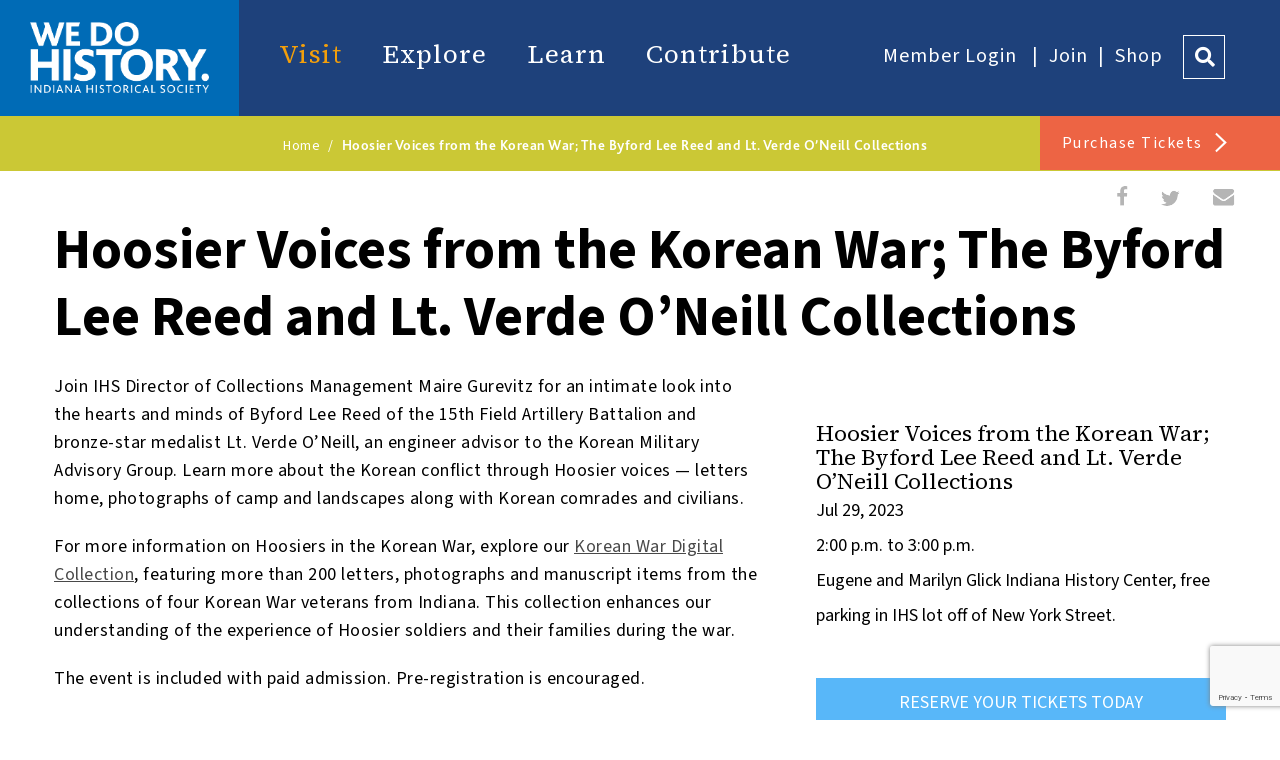

--- FILE ---
content_type: text/html; charset=UTF-8
request_url: https://indianahistory.org/events/hoosier-voices-from-the-korean-war-the-byford-lee-reed-and-lt-verde-oneill-collections/
body_size: 24372
content:
<!DOCTYPE html>

<html lang="en-US"><head>
<script src="https://cdn.userway.org/widget.js" data-account="C4PrP8Edaj"></script>

<!-- Google Analytics -->



<!-- Google Tag Manager -->

<script>(function(w,d,s,l,i){w[l]=w[l]||[];w[l].push({'gtm.start':

new Date().getTime(),event:'gtm.js'});var f=d.getElementsByTagName(s)[0],

j=d.createElement(s),dl=l!='dataLayer'?'&l='+l:'';j.async=true;j.src=

'https://www.googletagmanager.com/gtm.js?id='+i+dl;f.parentNode.insertBefore(j,f);

})(window,document,'script','dataLayer','GTM-555626B');</script>

<!-- End Google Tag Manager -->


<meta name="facebook-domain-verification" content="psw1ypnpm355tcr360a2z9x53fzabn" />


<script>

	(function(i,s,o,g,r,a,m){i['GoogleAnalyticsObject']=r;i[r]=i[r]||function(){

	(i[r].q=i[r].q||[]).push(arguments)},i[r].l=1*new Date();a=s.createElement(o),

	m=s.getElementsByTagName(o)[0];a.async=1;a.src=g;m.parentNode.insertBefore(a,m)

	})(window,document,'script','https://www.google-analytics.com/analytics.js','ga');

	

	ga('create', 'UA-15194671-1', 'auto');

	ga('send', 'pageview');

</script>

<!-- End Google Analytics -->





<title>Hoosier Voices from the Korean War; The Byford Lee Reed and Lt. Verde O’Neill&nbsp;Collections</title>

<meta charset="UTF-8" />

<meta name="viewport" content="width=device-width" />


<meta name="description" content="Hoosier Voices from the Korean War; The Byford Lee Reed and Lt. Verde O’Neill&amp;nbsp;Collections">

<link rel="stylesheet" type="text/css" href="https://indianahistory.org/wp-content/themes/ihs/style.css?v=6.85" />

<link rel="stylesheet" type="text/css" href="https://indianahistory.org/wp-content/themes/ihs/styles/fonts.css?v=6.85" />

<link rel="stylesheet" type="text/css" href="https://indianahistory.org/wp-content/themes/ihs/styles/jquery.fancybox.min.css?v=6.85" />

<link rel="stylesheet" type="text/css" src="https://indianahistory.org/wp-content/themes/ihs/styles/bar-ui.css?v=6.85" />

<script src="https://ajax.googleapis.com/ajax/libs/jquery/2.2.4/jquery.min.js?v=6.85"></script>

<script src="https://code.jquery.com/ui/1.12.1/jquery-ui.js?v=6.85"></script>

<script src="https://indianahistory.org/wp-content/themes/ihs/scripts/jquery.fancybox.min.js?v=6.85"></script>

<script src="https://indianahistory.org/wp-content/themes/ihs/scripts/jquery.bxslider.min.js?v=6.85"></script>

<script src="https://indianahistory.org/wp-content/themes/ihs/scripts/imagesloaded.pkgd.min.js?v=6.85"></script>

<script src="https://indianahistory.org/wp-content/themes/ihs/scripts/masonry.pkgd.min.js?v=6.85"></script>

<script src="https://indianahistory.org/wp-content/themes/ihs/scripts/progressBar.js?v=6.85"></script>

<script src="https://indianahistory.org/wp-content/themes/ihs/scripts/misc.js?v=6.85"></script>

<script src="https://indianahistory.org/wp-content/themes/ihs/scripts/tab.js?v=6.85"></script>

<script src="https://indianahistory.org/wp-content/themes/ihs/scripts/search.js?v=6.85"></script>

<script src="https://indianahistory.org/wp-content/themes/ihs/scripts/temp.js?v=6.85"></script>

<script src="https://indianahistory.org/wp-content/themes/ihs/scripts/ics.js?v=6.85"></script>




<meta name="twitter:card" content="summary" />

<meta name="twitter:site" content="@IndianaHistory" />

<meta name="twitter:title" content="Hoosier Voices from the Korean War; The Byford Lee Reed and Lt. Verde O’Neill&nbsp;Collections" />

<meta name="twitter:description" content="Join IHS Director of Collections Management Maire Gurevitz for an intimate look into the hearts and minds of Byford Lee …" />
<!--
<meta name="twitter:image" content="https://indianahistory.org/wp-content/uploads/560x460-Military-Vehicle.jpg" />
	-->


<meta name='robots' content='index, follow, max-image-preview:large, max-snippet:-1, max-video-preview:-1' />
	<style>img:is([sizes="auto" i], [sizes^="auto," i]) { contain-intrinsic-size: 3000px 1500px }</style>
	
	<!-- This site is optimized with the Yoast SEO plugin v25.9 - https://yoast.com/wordpress/plugins/seo/ -->
	<title>Hoosier Voices from the Korean War; The Byford Lee Reed and Lt. Verde O’Neill Collections - Indiana Historical Society</title>
	<link rel="canonical" href="https://indianahistory.org/events/hoosier-voices-from-the-korean-war-the-byford-lee-reed-and-lt-verde-oneill-collections/" />
	<meta property="og:locale" content="en_US" />
	<meta property="og:type" content="article" />
	<meta property="og:title" content="Hoosier Voices from the Korean War; The Byford Lee Reed and Lt. Verde O’Neill Collections - Indiana Historical Society" />
	<meta property="og:description" content="Join IHS Director of Collections Management Maire Gurevitz for an intimate look into the hearts and minds of Byford Lee Reed of the 15th Field Artillery Battalion and bronze-star medalist Lt. Verde O’Neill, an engineer advisor to the Korean Military Advisory Group. Learn more about the Korean conflict through Hoosier voices — letters home, photographs [&hellip;]" />
	<meta property="og:url" content="https://indianahistory.org/events/hoosier-voices-from-the-korean-war-the-byford-lee-reed-and-lt-verde-oneill-collections/" />
	<meta property="og:site_name" content="Indiana Historical Society" />
	<meta property="article:modified_time" content="2023-06-20T14:03:35+00:00" />
	<meta property="og:image" content="https://indianahistory.org/wp-content/uploads/open_graphIHS.jpg" />
	<meta property="og:image:width" content="1200" />
	<meta property="og:image:height" content="630" />
	<meta property="og:image:type" content="image/jpeg" />
	<meta name="twitter:card" content="summary_large_image" />
	<meta name="twitter:label1" content="Est. reading time" />
	<meta name="twitter:data1" content="1 minute" />
	<script type="application/ld+json" class="yoast-schema-graph">{"@context":"https://schema.org","@graph":[{"@type":"WebPage","@id":"https://indianahistory.org/events/hoosier-voices-from-the-korean-war-the-byford-lee-reed-and-lt-verde-oneill-collections/","url":"https://indianahistory.org/events/hoosier-voices-from-the-korean-war-the-byford-lee-reed-and-lt-verde-oneill-collections/","name":"Hoosier Voices from the Korean War; The Byford Lee Reed and Lt. Verde O’Neill Collections - Indiana Historical Society","isPartOf":{"@id":"https://indianahistory.org/#website"},"datePublished":"2023-06-05T14:32:21+00:00","dateModified":"2023-06-20T14:03:35+00:00","breadcrumb":{"@id":"https://indianahistory.org/events/hoosier-voices-from-the-korean-war-the-byford-lee-reed-and-lt-verde-oneill-collections/#breadcrumb"},"inLanguage":"en-US","potentialAction":[{"@type":"ReadAction","target":["https://indianahistory.org/events/hoosier-voices-from-the-korean-war-the-byford-lee-reed-and-lt-verde-oneill-collections/"]}]},{"@type":"BreadcrumbList","@id":"https://indianahistory.org/events/hoosier-voices-from-the-korean-war-the-byford-lee-reed-and-lt-verde-oneill-collections/#breadcrumb","itemListElement":[{"@type":"ListItem","position":1,"name":"Home","item":"https://indianahistory.org/"},{"@type":"ListItem","position":2,"name":"Hoosier Voices from the Korean War; The Byford Lee Reed and Lt. Verde O’Neill&nbsp;Collections"}]},{"@type":"WebSite","@id":"https://indianahistory.org/#website","url":"https://indianahistory.org/","name":"Indiana Historical Society","description":"","potentialAction":[{"@type":"SearchAction","target":{"@type":"EntryPoint","urlTemplate":"https://indianahistory.org/?s={search_term_string}"},"query-input":{"@type":"PropertyValueSpecification","valueRequired":true,"valueName":"search_term_string"}}],"inLanguage":"en-US"}]}</script>
	<!-- / Yoast SEO plugin. -->


<link rel='dns-prefetch' href='//fonts.googleapis.com' />
<link rel="alternate" type="application/rss+xml" title="Indiana Historical Society &raquo; Feed" href="https://indianahistory.org/feed/" />
<link rel="alternate" type="application/rss+xml" title="Indiana Historical Society &raquo; Comments Feed" href="https://indianahistory.org/comments/feed/" />
<script type="text/javascript">
/* <![CDATA[ */
window._wpemojiSettings = {"baseUrl":"https:\/\/s.w.org\/images\/core\/emoji\/16.0.1\/72x72\/","ext":".png","svgUrl":"https:\/\/s.w.org\/images\/core\/emoji\/16.0.1\/svg\/","svgExt":".svg","source":{"concatemoji":"https:\/\/indianahistory.org\/wp-includes\/js\/wp-emoji-release.min.js?ver=6.8.3"}};
/*! This file is auto-generated */
!function(s,n){var o,i,e;function c(e){try{var t={supportTests:e,timestamp:(new Date).valueOf()};sessionStorage.setItem(o,JSON.stringify(t))}catch(e){}}function p(e,t,n){e.clearRect(0,0,e.canvas.width,e.canvas.height),e.fillText(t,0,0);var t=new Uint32Array(e.getImageData(0,0,e.canvas.width,e.canvas.height).data),a=(e.clearRect(0,0,e.canvas.width,e.canvas.height),e.fillText(n,0,0),new Uint32Array(e.getImageData(0,0,e.canvas.width,e.canvas.height).data));return t.every(function(e,t){return e===a[t]})}function u(e,t){e.clearRect(0,0,e.canvas.width,e.canvas.height),e.fillText(t,0,0);for(var n=e.getImageData(16,16,1,1),a=0;a<n.data.length;a++)if(0!==n.data[a])return!1;return!0}function f(e,t,n,a){switch(t){case"flag":return n(e,"\ud83c\udff3\ufe0f\u200d\u26a7\ufe0f","\ud83c\udff3\ufe0f\u200b\u26a7\ufe0f")?!1:!n(e,"\ud83c\udde8\ud83c\uddf6","\ud83c\udde8\u200b\ud83c\uddf6")&&!n(e,"\ud83c\udff4\udb40\udc67\udb40\udc62\udb40\udc65\udb40\udc6e\udb40\udc67\udb40\udc7f","\ud83c\udff4\u200b\udb40\udc67\u200b\udb40\udc62\u200b\udb40\udc65\u200b\udb40\udc6e\u200b\udb40\udc67\u200b\udb40\udc7f");case"emoji":return!a(e,"\ud83e\udedf")}return!1}function g(e,t,n,a){var r="undefined"!=typeof WorkerGlobalScope&&self instanceof WorkerGlobalScope?new OffscreenCanvas(300,150):s.createElement("canvas"),o=r.getContext("2d",{willReadFrequently:!0}),i=(o.textBaseline="top",o.font="600 32px Arial",{});return e.forEach(function(e){i[e]=t(o,e,n,a)}),i}function t(e){var t=s.createElement("script");t.src=e,t.defer=!0,s.head.appendChild(t)}"undefined"!=typeof Promise&&(o="wpEmojiSettingsSupports",i=["flag","emoji"],n.supports={everything:!0,everythingExceptFlag:!0},e=new Promise(function(e){s.addEventListener("DOMContentLoaded",e,{once:!0})}),new Promise(function(t){var n=function(){try{var e=JSON.parse(sessionStorage.getItem(o));if("object"==typeof e&&"number"==typeof e.timestamp&&(new Date).valueOf()<e.timestamp+604800&&"object"==typeof e.supportTests)return e.supportTests}catch(e){}return null}();if(!n){if("undefined"!=typeof Worker&&"undefined"!=typeof OffscreenCanvas&&"undefined"!=typeof URL&&URL.createObjectURL&&"undefined"!=typeof Blob)try{var e="postMessage("+g.toString()+"("+[JSON.stringify(i),f.toString(),p.toString(),u.toString()].join(",")+"));",a=new Blob([e],{type:"text/javascript"}),r=new Worker(URL.createObjectURL(a),{name:"wpTestEmojiSupports"});return void(r.onmessage=function(e){c(n=e.data),r.terminate(),t(n)})}catch(e){}c(n=g(i,f,p,u))}t(n)}).then(function(e){for(var t in e)n.supports[t]=e[t],n.supports.everything=n.supports.everything&&n.supports[t],"flag"!==t&&(n.supports.everythingExceptFlag=n.supports.everythingExceptFlag&&n.supports[t]);n.supports.everythingExceptFlag=n.supports.everythingExceptFlag&&!n.supports.flag,n.DOMReady=!1,n.readyCallback=function(){n.DOMReady=!0}}).then(function(){return e}).then(function(){var e;n.supports.everything||(n.readyCallback(),(e=n.source||{}).concatemoji?t(e.concatemoji):e.wpemoji&&e.twemoji&&(t(e.twemoji),t(e.wpemoji)))}))}((window,document),window._wpemojiSettings);
/* ]]> */
</script>
<link rel='stylesheet' id='ajax-comment-css-sweet-alert-css' href='https://indianahistory.org/wp-content/plugins/ajax-comment-with-sweet-alert/css/sweet-alert.css?ver=6.8.3' type='text/css' media='all' />
<link rel='stylesheet' id='ajax-comment-css-custom-css' href='https://indianahistory.org/wp-content/plugins/ajax-comment-with-sweet-alert/css/custom.css?ver=6.8.3' type='text/css' media='all' />
<link rel='stylesheet' id='ggskin-style-css' href='https://indianahistory.org/wp-content/plugins/garden-gnome-package/include/ggskin.css?ver=6.8.3' type='text/css' media='all' />
<link rel='stylesheet' id='wp-customer-reviews-3-frontend-css' href='https://indianahistory.org/wp-content/plugins/wp-customer-reviews/css/wp-customer-reviews.css?ver=3.7.4' type='text/css' media='all' />
<style id='wp-emoji-styles-inline-css' type='text/css'>

	img.wp-smiley, img.emoji {
		display: inline !important;
		border: none !important;
		box-shadow: none !important;
		height: 1em !important;
		width: 1em !important;
		margin: 0 0.07em !important;
		vertical-align: -0.1em !important;
		background: none !important;
		padding: 0 !important;
	}
</style>
<link rel='stylesheet' id='wp-block-library-css' href='https://indianahistory.org/wp-includes/css/dist/block-library/style.min.css?ver=6.8.3' type='text/css' media='all' />
<style id='classic-theme-styles-inline-css' type='text/css'>
/*! This file is auto-generated */
.wp-block-button__link{color:#fff;background-color:#32373c;border-radius:9999px;box-shadow:none;text-decoration:none;padding:calc(.667em + 2px) calc(1.333em + 2px);font-size:1.125em}.wp-block-file__button{background:#32373c;color:#fff;text-decoration:none}
</style>
<style id='global-styles-inline-css' type='text/css'>
:root{--wp--preset--aspect-ratio--square: 1;--wp--preset--aspect-ratio--4-3: 4/3;--wp--preset--aspect-ratio--3-4: 3/4;--wp--preset--aspect-ratio--3-2: 3/2;--wp--preset--aspect-ratio--2-3: 2/3;--wp--preset--aspect-ratio--16-9: 16/9;--wp--preset--aspect-ratio--9-16: 9/16;--wp--preset--color--black: #000000;--wp--preset--color--cyan-bluish-gray: #abb8c3;--wp--preset--color--white: #ffffff;--wp--preset--color--pale-pink: #f78da7;--wp--preset--color--vivid-red: #cf2e2e;--wp--preset--color--luminous-vivid-orange: #ff6900;--wp--preset--color--luminous-vivid-amber: #fcb900;--wp--preset--color--light-green-cyan: #7bdcb5;--wp--preset--color--vivid-green-cyan: #00d084;--wp--preset--color--pale-cyan-blue: #8ed1fc;--wp--preset--color--vivid-cyan-blue: #0693e3;--wp--preset--color--vivid-purple: #9b51e0;--wp--preset--gradient--vivid-cyan-blue-to-vivid-purple: linear-gradient(135deg,rgba(6,147,227,1) 0%,rgb(155,81,224) 100%);--wp--preset--gradient--light-green-cyan-to-vivid-green-cyan: linear-gradient(135deg,rgb(122,220,180) 0%,rgb(0,208,130) 100%);--wp--preset--gradient--luminous-vivid-amber-to-luminous-vivid-orange: linear-gradient(135deg,rgba(252,185,0,1) 0%,rgba(255,105,0,1) 100%);--wp--preset--gradient--luminous-vivid-orange-to-vivid-red: linear-gradient(135deg,rgba(255,105,0,1) 0%,rgb(207,46,46) 100%);--wp--preset--gradient--very-light-gray-to-cyan-bluish-gray: linear-gradient(135deg,rgb(238,238,238) 0%,rgb(169,184,195) 100%);--wp--preset--gradient--cool-to-warm-spectrum: linear-gradient(135deg,rgb(74,234,220) 0%,rgb(151,120,209) 20%,rgb(207,42,186) 40%,rgb(238,44,130) 60%,rgb(251,105,98) 80%,rgb(254,248,76) 100%);--wp--preset--gradient--blush-light-purple: linear-gradient(135deg,rgb(255,206,236) 0%,rgb(152,150,240) 100%);--wp--preset--gradient--blush-bordeaux: linear-gradient(135deg,rgb(254,205,165) 0%,rgb(254,45,45) 50%,rgb(107,0,62) 100%);--wp--preset--gradient--luminous-dusk: linear-gradient(135deg,rgb(255,203,112) 0%,rgb(199,81,192) 50%,rgb(65,88,208) 100%);--wp--preset--gradient--pale-ocean: linear-gradient(135deg,rgb(255,245,203) 0%,rgb(182,227,212) 50%,rgb(51,167,181) 100%);--wp--preset--gradient--electric-grass: linear-gradient(135deg,rgb(202,248,128) 0%,rgb(113,206,126) 100%);--wp--preset--gradient--midnight: linear-gradient(135deg,rgb(2,3,129) 0%,rgb(40,116,252) 100%);--wp--preset--font-size--small: 13px;--wp--preset--font-size--medium: 20px;--wp--preset--font-size--large: 36px;--wp--preset--font-size--x-large: 42px;--wp--preset--spacing--20: 0.44rem;--wp--preset--spacing--30: 0.67rem;--wp--preset--spacing--40: 1rem;--wp--preset--spacing--50: 1.5rem;--wp--preset--spacing--60: 2.25rem;--wp--preset--spacing--70: 3.38rem;--wp--preset--spacing--80: 5.06rem;--wp--preset--shadow--natural: 6px 6px 9px rgba(0, 0, 0, 0.2);--wp--preset--shadow--deep: 12px 12px 50px rgba(0, 0, 0, 0.4);--wp--preset--shadow--sharp: 6px 6px 0px rgba(0, 0, 0, 0.2);--wp--preset--shadow--outlined: 6px 6px 0px -3px rgba(255, 255, 255, 1), 6px 6px rgba(0, 0, 0, 1);--wp--preset--shadow--crisp: 6px 6px 0px rgba(0, 0, 0, 1);}:where(.is-layout-flex){gap: 0.5em;}:where(.is-layout-grid){gap: 0.5em;}body .is-layout-flex{display: flex;}.is-layout-flex{flex-wrap: wrap;align-items: center;}.is-layout-flex > :is(*, div){margin: 0;}body .is-layout-grid{display: grid;}.is-layout-grid > :is(*, div){margin: 0;}:where(.wp-block-columns.is-layout-flex){gap: 2em;}:where(.wp-block-columns.is-layout-grid){gap: 2em;}:where(.wp-block-post-template.is-layout-flex){gap: 1.25em;}:where(.wp-block-post-template.is-layout-grid){gap: 1.25em;}.has-black-color{color: var(--wp--preset--color--black) !important;}.has-cyan-bluish-gray-color{color: var(--wp--preset--color--cyan-bluish-gray) !important;}.has-white-color{color: var(--wp--preset--color--white) !important;}.has-pale-pink-color{color: var(--wp--preset--color--pale-pink) !important;}.has-vivid-red-color{color: var(--wp--preset--color--vivid-red) !important;}.has-luminous-vivid-orange-color{color: var(--wp--preset--color--luminous-vivid-orange) !important;}.has-luminous-vivid-amber-color{color: var(--wp--preset--color--luminous-vivid-amber) !important;}.has-light-green-cyan-color{color: var(--wp--preset--color--light-green-cyan) !important;}.has-vivid-green-cyan-color{color: var(--wp--preset--color--vivid-green-cyan) !important;}.has-pale-cyan-blue-color{color: var(--wp--preset--color--pale-cyan-blue) !important;}.has-vivid-cyan-blue-color{color: var(--wp--preset--color--vivid-cyan-blue) !important;}.has-vivid-purple-color{color: var(--wp--preset--color--vivid-purple) !important;}.has-black-background-color{background-color: var(--wp--preset--color--black) !important;}.has-cyan-bluish-gray-background-color{background-color: var(--wp--preset--color--cyan-bluish-gray) !important;}.has-white-background-color{background-color: var(--wp--preset--color--white) !important;}.has-pale-pink-background-color{background-color: var(--wp--preset--color--pale-pink) !important;}.has-vivid-red-background-color{background-color: var(--wp--preset--color--vivid-red) !important;}.has-luminous-vivid-orange-background-color{background-color: var(--wp--preset--color--luminous-vivid-orange) !important;}.has-luminous-vivid-amber-background-color{background-color: var(--wp--preset--color--luminous-vivid-amber) !important;}.has-light-green-cyan-background-color{background-color: var(--wp--preset--color--light-green-cyan) !important;}.has-vivid-green-cyan-background-color{background-color: var(--wp--preset--color--vivid-green-cyan) !important;}.has-pale-cyan-blue-background-color{background-color: var(--wp--preset--color--pale-cyan-blue) !important;}.has-vivid-cyan-blue-background-color{background-color: var(--wp--preset--color--vivid-cyan-blue) !important;}.has-vivid-purple-background-color{background-color: var(--wp--preset--color--vivid-purple) !important;}.has-black-border-color{border-color: var(--wp--preset--color--black) !important;}.has-cyan-bluish-gray-border-color{border-color: var(--wp--preset--color--cyan-bluish-gray) !important;}.has-white-border-color{border-color: var(--wp--preset--color--white) !important;}.has-pale-pink-border-color{border-color: var(--wp--preset--color--pale-pink) !important;}.has-vivid-red-border-color{border-color: var(--wp--preset--color--vivid-red) !important;}.has-luminous-vivid-orange-border-color{border-color: var(--wp--preset--color--luminous-vivid-orange) !important;}.has-luminous-vivid-amber-border-color{border-color: var(--wp--preset--color--luminous-vivid-amber) !important;}.has-light-green-cyan-border-color{border-color: var(--wp--preset--color--light-green-cyan) !important;}.has-vivid-green-cyan-border-color{border-color: var(--wp--preset--color--vivid-green-cyan) !important;}.has-pale-cyan-blue-border-color{border-color: var(--wp--preset--color--pale-cyan-blue) !important;}.has-vivid-cyan-blue-border-color{border-color: var(--wp--preset--color--vivid-cyan-blue) !important;}.has-vivid-purple-border-color{border-color: var(--wp--preset--color--vivid-purple) !important;}.has-vivid-cyan-blue-to-vivid-purple-gradient-background{background: var(--wp--preset--gradient--vivid-cyan-blue-to-vivid-purple) !important;}.has-light-green-cyan-to-vivid-green-cyan-gradient-background{background: var(--wp--preset--gradient--light-green-cyan-to-vivid-green-cyan) !important;}.has-luminous-vivid-amber-to-luminous-vivid-orange-gradient-background{background: var(--wp--preset--gradient--luminous-vivid-amber-to-luminous-vivid-orange) !important;}.has-luminous-vivid-orange-to-vivid-red-gradient-background{background: var(--wp--preset--gradient--luminous-vivid-orange-to-vivid-red) !important;}.has-very-light-gray-to-cyan-bluish-gray-gradient-background{background: var(--wp--preset--gradient--very-light-gray-to-cyan-bluish-gray) !important;}.has-cool-to-warm-spectrum-gradient-background{background: var(--wp--preset--gradient--cool-to-warm-spectrum) !important;}.has-blush-light-purple-gradient-background{background: var(--wp--preset--gradient--blush-light-purple) !important;}.has-blush-bordeaux-gradient-background{background: var(--wp--preset--gradient--blush-bordeaux) !important;}.has-luminous-dusk-gradient-background{background: var(--wp--preset--gradient--luminous-dusk) !important;}.has-pale-ocean-gradient-background{background: var(--wp--preset--gradient--pale-ocean) !important;}.has-electric-grass-gradient-background{background: var(--wp--preset--gradient--electric-grass) !important;}.has-midnight-gradient-background{background: var(--wp--preset--gradient--midnight) !important;}.has-small-font-size{font-size: var(--wp--preset--font-size--small) !important;}.has-medium-font-size{font-size: var(--wp--preset--font-size--medium) !important;}.has-large-font-size{font-size: var(--wp--preset--font-size--large) !important;}.has-x-large-font-size{font-size: var(--wp--preset--font-size--x-large) !important;}
:where(.wp-block-post-template.is-layout-flex){gap: 1.25em;}:where(.wp-block-post-template.is-layout-grid){gap: 1.25em;}
:where(.wp-block-columns.is-layout-flex){gap: 2em;}:where(.wp-block-columns.is-layout-grid){gap: 2em;}
:root :where(.wp-block-pullquote){font-size: 1.5em;line-height: 1.6;}
</style>
<link rel='stylesheet' id='gfontdfault-css' href='//fonts.googleapis.com/css?family=Roboto+Condensed:400,700|Droid+Sans:400,700' type='text/css' media='all' />
<link rel='stylesheet' id='wrcptstyle-css' href='https://indianahistory.org/wp-content/plugins/wrc-pricing-tables-ultimate/assets/css/wrcpt-style.min.css?ver=1.2.6' type='text/css' media='all' />
<link rel='stylesheet' id='wrcfawsome-css' href='https://indianahistory.org/wp-content/plugins/wrc-pricing-tables-ultimate/assets/css/fontawesome.min.css?ver=5.5.0' type='text/css' media='all' />
<link rel='stylesheet' id='google-fonts-source-sans-css' href='https://fonts.googleapis.com/css?family=Source+Sans+3%3A400%2C500%2C700%2C900&#038;ver=6.8.3' type='text/css' media='all' />
<link rel='stylesheet' id='google-fonts-source-serif-css' href='https://fonts.googleapis.com/css?family=Source+Serif+4%3A400%2C500%2C700%2C900&#038;ver=6.8.3' type='text/css' media='all' />
<link rel='stylesheet' id='popup-maker-site-css' href='//indianahistory.org/wp-content/uploads/pum/pum-site-styles.css?generated=1757613486&#038;ver=1.20.6' type='text/css' media='all' />
<script type="text/javascript" src="https://indianahistory.org/wp-includes/js/jquery/jquery.min.js?ver=3.7.1" id="jquery-core-js"></script>
<script type="text/javascript" src="https://indianahistory.org/wp-includes/js/jquery/jquery-migrate.min.js?ver=3.4.1" id="jquery-migrate-js"></script>
<script type="text/javascript" src="https://indianahistory.org/wp-content/plugins/wp-customer-reviews/js/wp-customer-reviews.js?ver=3.7.4" id="wp-customer-reviews-3-frontend-js"></script>
<link rel="https://api.w.org/" href="https://indianahistory.org/wp-json/" /><link rel="alternate" title="JSON" type="application/json" href="https://indianahistory.org/wp-json/wp/v2/events/114473" /><link rel="EditURI" type="application/rsd+xml" title="RSD" href="https://indianahistory.org/xmlrpc.php?rsd" />
<link rel='shortlink' href='https://indianahistory.org/?p=114473' />
<link rel="alternate" title="oEmbed (JSON)" type="application/json+oembed" href="https://indianahistory.org/wp-json/oembed/1.0/embed?url=https%3A%2F%2Findianahistory.org%2Fevents%2Fhoosier-voices-from-the-korean-war-the-byford-lee-reed-and-lt-verde-oneill-collections%2F" />
<link rel="alternate" title="oEmbed (XML)" type="text/xml+oembed" href="https://indianahistory.org/wp-json/oembed/1.0/embed?url=https%3A%2F%2Findianahistory.org%2Fevents%2Fhoosier-voices-from-the-korean-war-the-byford-lee-reed-and-lt-verde-oneill-collections%2F&#038;format=xml" />
    <script type="text/javascript">
        var ajaxCommentImgUrl = "https://indianahistory.org/wp-content/plugins/ajax-comment-with-sweet-alert/img/";
    </script>
    <meta property="fb:app_id" content="1749852911988644"/><link rel="icon" href="https://indianahistory.org/wp-content/uploads/cropped-FaviconIHS-32x32.jpg" sizes="32x32" />
<link rel="icon" href="https://indianahistory.org/wp-content/uploads/cropped-FaviconIHS-192x192.jpg" sizes="192x192" />
<link rel="apple-touch-icon" href="https://indianahistory.org/wp-content/uploads/cropped-FaviconIHS-180x180.jpg" />
<meta name="msapplication-TileImage" content="https://indianahistory.org/wp-content/uploads/cropped-FaviconIHS-270x270.jpg" />
		<style type="text/css" id="wp-custom-css">
			.pvp_section.pvpAddress{
	margin-bottom:25px;
}
.heroSliderOuter{
	border-bottom:1px solid #006bb6;
}
/* styling for slide 1*/
/*
.heroSliderOuter .slide01 a.cta{
	color:red;
	border-color:red;
	margin-top:5%;
}
.heroSliderOuter .slide01 a.cta:focus, .heroSliderOuter .slide01 a.cta:hover {
	background-color:red;
	color:#fff;
}
.heroSliderOuter .slide01 .fancy{
	color:red;
	display:none;
}
.heroSliderOuter .slide01 .heroMessage{

	color:red;
	font-weight:700;
}
.heroSliderOuter .slide01 .heroMessage img{
    height: 200px;
    width: auto;
    position: relative;
}
@media only screen and (max-width:1200px){
	.heroSliderOuter .slide01 .heroMessage img{
    height: 150px;

}
}
*/
/* end styling for slide 1*/



/* styling added to give the menu contrast over lighter backgrounds*/
.page-template-template-home nav.navGlobal {
    background: rgba(30, 65, 123, .4);
}


.gridBlockTopLeft .bullLeft,.gridBlockTopLeft .bullRight{
	display:none;
}

.page-id-110525 .pageTitle{
	display:none;
}
.page-id-110525 .intColumnWrap{
	margin-top:0;
}
.page-id-110525 .intMain{
	padding-bottom:0;
}
.page-id-106098 .landingColumnsRow .landingColumnBlock:nth-child(even){
	/*margin-right:0;*/
}

.page-id-106098 .landingTwoColumn .blockImg span{
	line-height:1.2;
}

.page-id-106124 .intAccBlock img.alignleft{
	float:left;
	margin-right:15px;
	margin-bottom:15px;
	height:130px;
}

.page-id-106124 .intAccBlock ol li{
	clear:both;
	margin-bottom:20px;
}
.page-id-106124 .intAccBlock ol li:after {
  content: "";
  display: table;
  clear: both;
}
.page-id-106124 .intAccBlock ol li a{
	white-space:nowrap;
}
.page-id-106124 .intAccBlock ol li p{
    clear: none;
    float: inherit;
    display: table;
    line-height: 28px;
}
.page-id-106475 .landingThreeColumn .landingColumnsRow .landingColumnBlock:nth-child(even){
	margin-right:30px;
}

.page-id-106536 .intMain h3{
	width:100%;
	float:none;
}

.zoomBGWrapper img{
	width:100%;
	height: auto;
	
}

/*.page-id-110060 .intAccBlock strong,*/
.page-id-110060 .intAccBlock h3{
	color:#ebb210;
	float:none;
	clear:both;
}
.page-id-110060 .intAccBlock h3{
margin-top:40px;
}
.page-id-110060 .intMain p em {
    font-size: 18px;
}
.page-id-110060 .intAccBlock .alignleft{
	float:left;
	margin-right:20px;
	margin-bottom:20px;
}
.page-id-110060 .intAccBlock .alignright{
	float:right;
	margin-bottom:20px;
	margin-left:20px;
}
.page-id-110060 .intAccSlideUpWrap p{
	clear:none;
	float:none;
}
.page-id-110060 .intAccBlock .intCta{
	margin-top:10px;
	font-family: 'Bliss-Medium';
	text-decoration:none;
	color:#fff;
	clear:none;
	float:none;
	display:inline-block;
}

.page-id-110060 .intAccBlock .intCta:hover{
	color:#58b7f9;
}




/*--new css---*/
.main-wr-right, .main-wr-left{
	display:inline-flex;
}
.left-text-wr{
	width:62%;
	padding-right:3%;
}
.right-text-wr{
	width:62%;
	padding-left:3%;
}

.right-image-wr{
	width:35%;
	margin-top:15px;
}
.left-image-wr{
	width:35%;
	margin-top:15px;
}

.right-wr-mobile{
	display:none;
}

.interiorSponser {
    margin-bottom: 50px;
}



div.wrc_pricing_table div.package_caption li.feature_style_3, div#membership_pricing_plan-5 div.package_caption li.feature_style_2 {
    height: 80px;
    line-height: 80px;
    font-size: 14px;
}
div.wrc_pricing_table div.package_details li.feature_style_1 {
    height: 80px;
    line-height: 80px;
    font-size: 14px;
}

.intMain div#membership_pricing_plan-5 div h3 {
    float: none;
}




body div#membership_pricing_plan-5 div.special-package li.pricing_table_button {
    height: 60px !important;
    line-height: 60px !important;
    padding-top: 0 ! important;
}


@media screen and (min-width: 1024px){
div#membership_pricing_plan-5 div.package_caption {
    width: 31% ! important;
}
	div.wrc_pricing_table div.package_details {
    width: 22% ! important;
}
	
	
}



@media only screen and (max-width:500px){
	.main-wr-right, .main-wr-left{
	display:block;
}
	
	.left-text-wr, .right-text-wr, .left-image-wr{
	width:100% ! important;
	margin-left:0;
	margin-right:0;
}
	.right-wr-mobile{
	display:block ! important;
}
	.right-image-wr{
	display:none ! important;;
}
	
}

/*-- new css for visit--*/
.su-row .first-col {
    padding-right: 7% ! important;
}
.interiorWrap .su-box-content ul {
   
    box-sizing: border-box;
	  padding-left:10px;
}


.interiorWrap .su-box-content ul li {
    line-height: 30px;
    text-decoration: underline;
	  list-style:none;
	   height: auto;
    display: block;
    color: #333;
    text-decoration: none;
    padding: 8px 0px;
    font-family: Bliss-Medium;
    font-size: 21px;
    letter-spacing: 1px;
	  font-style:normal ! important;
}



.intLeft h4.title{
    color: #000;
    font-size: 22px;
    line-height: 1.2;
    margin-top: 20px;
    margin-bottom: 10px;
}
.intLeft h3.title{
    color: goldenrod;
    font-size: 28px;
}

.intAccSlideUpWrap .su-row.visit{
	display:flex;
}
.interiorWrap .su-box-content{
	background-color: #EFC386 ! important;
    color: #fff ! important;
    padding: 1em;
}

.interiorWrap .su-box.su-box-style-default{
	border-color: #EFC386 ! important;
}
.interiorWrap .su-box-title {
    background-color: #fff ! important;
    color: #333 ! important;
	text-transform:uppercase;
    border-top-left-radius: 1px;
    border-top-right-radius: 1px;
	padding: 7px 26px;
    font-size: 26px;
    font-weight: 600;
    letter-spacing: 1px;
    text-transform: uppercase;
    font-family: Archer-Bold;
}



.interiorWrap .col3-exibit h4 {
    font-size: 22px;
    margin-top: 0;
}
.interiorWrap .col3-exibit h4 a{
	text-decoration:none;
}

.col3-exibit h4 a{
	text-decoration:none ! important;
	color:#333 ! important;
}

.pum-theme-enterprise-blue {
    background-color: rgba( 0, 0, 0, 0.20 ) ! important;
}

.pvpInnerBottom .pvp_columnLeft {
    overflow: hidden;
    margin-bottom: 25px;
		margin-right:13%;
    padding: 6px;
    /*background: #006CB7;*/
}
.pvp_columnLeft a.columnBlockBtn {
    width: 100%;
    background: #006CB7;
    color: #fff;
    padding: 10px;
    font-size: 15px;
    border: 1px solid #fff;
	  font-family: 'Bliss-Medium';
    text-decoration: none;
}

.pvp_columnLeft.top a.columnBlockBtn{
	padding: 10px;
}

.pvp_columnLeft a.columnBlockBtn:hover{
	 border: 1px solid #006CB7;
}
.visit .pvp_columnLeft a.columnBlockBtn {
    padding: 6px;
}
.intAccSlideUpWrap .visit-last div {
    float: none;
    clear: both;
}

.visit-sidebar-wr .pvp_section {
    overflow: hidden;
    margin-bottom: 25px;
    padding: 6px;
    background: #605470;
}
.visit-sidebar-wr a.columnBlockBtn {
    width: 100%;
    background: #605470;
    color: #fff;
    padding: 10px;
    font-size: 15px;
    border: 1px solid #fff;
}
.visit-sidebar-wr a.columnBlockBtn:hover{
	 border: 1px solid #605470;
}

body .pvp_section.cacc {
    overflow: hidden;
    margin-bottom: 25px;
    padding: 6px;
    background: #605470;
    width: 250px;
}

body .pvp_section.cacc a.columnBlockBtn {
    width: 250px;
    background: #605470;
    color: #fff;
    padding: 6px;
    font-size: 15px;
    border: 1px solid #fff;
	  font-family: 'Bliss-Medium';
    text-decoration: none;
}

body .pvp_section.cacc a.columnBlockBtn:hover{
	 border: 1px solid #605470;
}

.pvp_column.pvp_column_last {
    width: 30%;
    float: left;
}

.visit-sidebar-wr  .intAccBlock {
    clear: both;
    padding-bottom: 0px;
}
.visit-sidebar .intAccBlock {
    clear: both;
    padding-bottom: 0px;
}
.visit-sidebar .pvpSectionContent {
    width: 100%;
}
.visit-sidebar .pvpSectionContent ul{
	padding-left:20px;
}


.page-id-11 .childrenloops{
	display:none ! important;
}

.page-id-11 .intRight .pvp_column.pvp_columnLeft {
    margin: 0 auto;
    text-align: center;
    float: none;
}




@media only screen and (max-width:767px){
	.intAccSlideUpWrap .su-row.visit {
    display: block;
}
	.pvp_column.pvp_column_last {
    width: 50%;
    float: left;
}
	
}

@media only screen and (max-width:550px){
	.pvp_column.pvp_column_last {
    width: 100%;
    float: left;
}
	.page-id-11 .pvp_column {
    width: 96%;
}
	
}

/*----------new css--------*/

.view-sidebar-fulllist p{
	width:100%;
}

.page-id-114758 .intColumnWrap.intTemp .intLeft {
    width: calc(100% - 0px);
    margin-right: 0%;
}

.page-id-114758 h1.pageTitle.intTemp {
    color: #1e417b;
    
}
h3.offered-discount {
    color: #1e417b;
    padding-left: 40px;
    font-size: 28px;
    padding-top: 30px;
}
.discount-container {
    padding: 30px 0px;
   
    margin: 0 auto;
}
.discount-container img{
	border-radius:5px;
}

.page-id-114758 .left, .page-id-114758 .right{
display:inline-block;
}
.discount-container .item {
    margin-bottom: 15px;
    font-size: 18px;
}

.gen .left{
width:10%;
}
.gen .right{
width:80%;
}
.general .left{
width:42%;
}
.general .right{
width:55%;
}

.gen {
    margin-top: 15px ! important;
}

.discount-container h2 {
    font-size: 36px;
    font-weight: bold;
    margin-bottom: 20px;
    color: #1e417b;
}

.intMain .discount-container-2 h3 {
    margin-bottom: 20px;
    font-size: 24px;
  color: #1e417b;
}
.disc-tel {
    color: #ed6444 ! important;
    font-weight: bold;
    text-decoration: none ! important;
}
.discount-container-2 h4 {
    font-size: 25px;
    font-weight: bold;
    margin-bottom: 10px;
    background: #ED6444;
	  color:#fff;
    line-height: 50px;
    padding-left: 20px;
    width: 98%;
}

.discount-container-2 {
    background: #edeceb;
    padding: 30px 40px 5px 40px;
    border-radius: 5px;
}
.discount-container-2 .item{
margin-bottom:10px;
}
.discount-container-2{
	margin-bottom:30px;
}

.discount-container-2 a.columnBlockBtn {
    width: 230px;
    background: #006CB7;
    color: #fff;
    padding: 6px;
    font-size: 15px;
    border: 1px solid #fff;
    font-family: 'Bliss-Medium';
    text-decoration: none;
}
.discount-container-2 p .columnBlockBtn{
	display:none;
}
.discount-container-2.cont-8 .su-row{
	margin-bottom:0;
}

.getInTouch.show .wpforms-submit-container {
    margin-top: 100px;
}


#membership_pricing_plan-5 .special-package {
    z-index: 100;
    margin-top: 20px;
}

div.wrc_pricing_table div.package_details li.title_top_radius {
    -moz-border-radius-topleft: 10px;
    -webkit-border-top-left-radius: 10px;
    -khtml-border-top-left-radius: 10px;
    border-top-left-radius: 10px;
    -moz-border-radius-topright: 10px;
    -webkit-border-top-right-radius: 10px;
    -khtml-border-top-right-radius: 10px;
    border-top-right-radius: 10px;
}

.package_caption li.feature_style_3 {
    background-color: #e6e6e6 ! important;
}
.package_caption li.feature_style_2 {
    background-color: #f5f5f5 ! important;
}

.package_details li.altrowcolor-1 {
    background-color: #e6e6e6 ! important;
}
.wrcpt_content .wrc_pricing_table .package_details li.altrowcolor-2 {
    background-color: #e6e6e6;
}
.package_details li.altrowcolor-3 {
    background-color: #e6e6e6 ! important;
}


#membership_pricing_plan-5.wrcpt_content .wrc_pricing_table .package_caption li.feature_style_2, #membership_pricing_plan-5.wrcpt_content .wrc_pricing_table .package_caption li.feature_style_3, #membership_pricing_plan-5.wrcpt_content .wrc_pricing_table .package_details li.feature_style_1 {
    min-height: 85px;
    line-height: 85px;
    font-size: 13px;
}
#membership_pricing_plan-5 .package_caption li.feature_style_2 span.caption a, #membership_pricing_plan-5 .package_caption li.feature_style_3 span.caption a {
    color: var(--wp--preset--color--vivid-cyan-blue);
    text-decoration: underline ! important;
    font-style: normal ! important;
    font-family: inherit ! important;
}
#membership_pricing_plan-5 .package_caption li.feature_style_2 span.caption a:hover, #membership_pricing_plan-5 .package_caption li.feature_style_3 span.caption a:hover {
    color: #7d7d7d;
}
#membership_pricing_plan-5 .package_caption li.pricing_table_plan h3.caption, #membership_pricing_plan-5 .package_caption li.pricing_table_video h3.caption {
    font-size: 36px;
    color: #000000;
    font-weight: bold;
}
#membership_pricing_plan-5 .package_caption li.feature_style_2, #membership_pricing_plan-5 .package_caption li.feature_style_3 {
    padding-right: 30px;
    text-align: left;
}
#membership_pricing_plan-5.wrcpt_content .wrc_pricing_table .package_details li.pricing_table_button .action_button {
    background: linear-gradient(#1e417b,#3591CA);
}

@media only screen and (max-width:1024px){
	.gen .left{
width:18%;
}
.gen .right{
width:80%;
}
	
}


@media only screen and (max-width:768px){
	.gen .left{
width:30%;
}
.gen .right{
width:65%;
}
	.discount-container-2 h4 {
    width: 96%;
}
	
}

@media only screen and (max-width:420px){
	.gen .left{
width:50%;
}
.gen .right{
width:47%;
}
	.discount-container-2 h4 {
    width: 95%;
}
	
}
		</style>
		
<script type="text/javascript">

	//blog image responsive test

	setTimeout(function(){

		var $blogImage = $('.blogContent .wp-caption img');

		var $blogCaption = $('.blogContent .wp-caption');



		$blogImage.removeAttr('srcset');

		$blogImage.removeAttr('sizes');

		$blogImage.removeAttr('width');

		$blogImage.removeAttr('height');

		$blogImage.removeAttr('style');

		$blogCaption.removeAttr('style');

	}, 300)

</script>

	

<!-- Facebook Pixel Code -->



<script>



!function(f,b,e,v,n,t,s)



{if(f.fbq)return;n=f.fbq=function(){n.callMethod?



n.callMethod.apply(n,arguments):n.queue.push(arguments)};



if(!f._fbq)f._fbq=n;n.push=n;n.loaded=!0;n.version='2.0';



n.queue=[];t=b.createElement(e);t.async=!0;



t.src=v;s=b.getElementsByTagName(e)[0];



s.parentNode.insertBefore(t,s)}(window, document,'script',



'https://connect.facebook.net/en_US/fbevents.js');



fbq('init', '1982117418754705');



fbq('track', 'PageView');



</script>



<noscript><img height="1" width="1" style="display:none"



src="https://www.facebook.com/tr?id=1982117418754705&ev=PageView&noscript=1"



/></noscript>



<!-- End Facebook Pixel Code -->	

	

</head>

<body class="wp-singular events-template-default single single-events postid-114473 wp-embed-responsive wp-theme-ihs hoosiervoicesfromthekoreanwar;thebyfordleereedandlt.verdeo’neillcollections">



<!-- Google Tag Manager (noscript) -->

<noscript><iframe src="https://www.googletagmanager.com/ns.html?id=GTM-555626B"

height="0" width="0" style="display:none;visibility:hidden"></iframe></noscript>

<!-- End Google Tag Manager (noscript) -->



<div id="top"></div>

<div class="outerWrap">

	<div class="header">

			

		<!-------------------------

		---- DONATION AD MODAL ----

        -------------------------->

		

		
		

		<!-------------------------

		---- DONATION AD MODAL ----

        -------------------------->

		

		

		<div class="searchBarWrap">

			<div class="searchHeader">

				<input type="text" aria-label="Search" name="searchBar" class="searchBar searchBarGlobal" placeholder="Search">

				<button type="submit" class="searchBarButton searchBarButtonGlobal">Go</button>

			</div>

			<img alt="Search Close" class="searchClose" src="/wp-content/themes/ihs/images/whiteClose.png">

		</div>

		<div class="containerWrap">

			<div class="headerInner">

				<a href="/" class="logoGlobal resetflyout" title="Home" aria-label="Home"  tabindex="0"><img class="whiteLogo" src="https://indianahistory.org/wp-content/themes/ihs/images/ihsLogo.png" alt="We Do History - Indiana Historical Society"><img class="blueLogo" src="https://indianahistory.org/wp-content/themes/ihs/images/ihsLogo_blue.png" alt="We Do History - Indiana Historical Society"></a>

				<nav class="navGlobal" role="navigation">

					<ul class="mainNav">

						<li class="menuVisit">

							
							<a class="mainNavLink menuflyouttab resetflyout  active"   title="Visit" aria-label="This page contains information on visiting the Indiana Historical Society building, including the Basile History Market and Stardust Terrace Café."  tabindex="0">Visit <img class="menuCaret" alt="" src="https://indianahistory.org/wp-content/themes/ihs/images/menuDivet.png" /></a>

							<div class="megaMenuDrop mmdVisit">

								<div class="megaMenuFlex">

									<div class="megaMenuLeft">

										<a href="https://indianahistory.org/visit/" class="mainMegaLink" title="Visit" aria-label="Visit"  tabindex="0">Visit</a>



										<a href="https://indianahistory.org/purchase-tickets/" target="_blank" title="Purchase Tickets" aria-label="">Purchase Tickets</a><a href="https://indianahistory.org/visit/calendar/" title="Calendar" aria-label="Find out what's happening at the History Center."  tabindex="0">Calendar</a><a href="https://indianahistory.org/visit/stardust-terrace-cafe/" title="Stardust Terrace Café" aria-label="Information on Stardust Terrace Café"  tabindex="0">Stardust Terrace Café</a><a href="https://indianahistory.org/visit/shop/" title="Basile History Market" aria-label="This page contains links to the online store and information about the Basile Market hours of operation."  tabindex="0">Basile History Market</a>
									</div>



								</div>



							</div>

						</li>

						<li class="menuExplore">

							
							<a class="menuflyouttab resetflyout  "  title="Explore" aria-label="This page describes different facets of the Indiana Historical Society that can be explored, including exhibits, collections, IHS Press (publications) and facilities rental."  tabindex="0">Explore <img class="menuCaret" alt="" src="https://indianahistory.org/wp-content/themes/ihs/images/menuDivet_blue.png" /></a>

							<div class="megaMenuDrop mmdExplore">

								<div class="megaMenuFlex">

									<div class="megaMenuLeft">





										<a href="https://indianahistory.org/explore/" class="mainMegaLink" title="Explore" aria-label="This page describes different facets of the Indiana Historical Society that can be explored, including exhibits, collections, IHS Press (publications) and facilities rental."  tabindex="0">Explore</a>

										<a href="https://indianahistory.org/explore/exhibits/" title="Exhibits" aria-label="Get the full Indiana Experience in the rotating and permanent exhibits in the Eugene and Marilyn Glick Indiana History Center."  tabindex="0">Exhibits</a><a href="https://indianahistory.org/online-exhibits/" title="Online Exhibits" aria-label=""  tabindex="0">Online Exhibits</a><a href="https://indianahistory.org/explore/our-collections/" title="Our Collections" aria-label="This page contains information and links to the content of the Indiana Historical Society's collections"  tabindex="0">Our Collections</a><a href="https://indianahistory.org/explore/ihs-press/" title="IHS Press" aria-label="This page describes publications and publishing services"  tabindex="0">IHS Press</a><a href="https://indianahistory.org/explore/facility-rentals/" title="Facility Rentals" aria-label="This page contains information about facility rentals at IHS"  tabindex="0">Facility Rentals</a><a href="https://indianahistory.org/explore/podcasts/" title="Podcasts" aria-label=""  tabindex="0">Podcasts</a>
									</div>


								</div>



							</div>

						</li>

						<li class="menuLearn">

							
							<a class="menuflyouttab resetflyout "  title="Learn" aria-label="This page contains useful tools for educators."  tabindex="0">Learn <img class="menuCaret" alt="" src="https://indianahistory.org/wp-content/themes/ihs/images/menuDivet_green.png" /></a>

							<div class="megaMenuDrop mmdLearn">

								<div class="megaMenuFlex">

									<div class="megaMenuLeft">

										
										<a href="https://indianahistory.org/education/" class="mainMegaLink" title="Education" aria-label="This links to the Education page"  tabindex="0">Education</a>

										<a href="https://indianahistory.org/education/plan-a-field-trip/" title="Plan a Field Trip/Group Tours" aria-label="Plan a field trip for your students"  tabindex="0">Plan a Field Trip/Group Tours</a><a href="https://indianahistory.org/education/education-resources/educator-resources/" title="Educator Resources" aria-label="This page contains useful tools for educators."  tabindex="0">Educator Resources</a><a href="https://indianahistory.org/education/education-resources/student-resources/" title="Student Resources" aria-label="This page contains useful tools for students"  tabindex="0">Student Resources</a><a href="https://indianahistory.org/education/education-resources/educator-resources/history-day/" title="National History Day in Indiana" aria-label="Equips students and educators with a framework to create projects"  tabindex="0">National History Day in Indiana</a>
									</div>

									<div class="megaMenuCenter">

										
										<a href="https://indianahistory.org/research/" class="mainMegaLink" title="Research" aria-label="Find resources at the IHS library."  tabindex="0">Research</a>

										<a href="https://indianahistory.org/research/research-materials/" title="Research Materials" aria-label="This page contains materials to aid in research"  tabindex="0">Research Materials</a><a href="https://indianahistory.org/the-remnant-trust/" title="The Remnant Trust" aria-label=""  tabindex="0">The Remnant Trust</a><a href="https://indianahistory.org/research/family-history/" title="Family History" aria-label="This page contains useful links for family history research."  tabindex="0">Family History</a><a href="https://indianahistory.org/research/conservation/" title="Conservation" aria-label="This page contains information about conservation efforts."  tabindex="0">Conservation</a>
									</div>

									<div class="megaMenuRight">

										
										<a href="https://indianahistory.org/across-indiana/" class="mainMegaLink" title="Across Indiana" aria-label="Statewide services from Indina Historical Society"  tabindex="0">Across Indiana</a>

										<a href="https://indianahistory.org/across-indiana/local-history-services/" title="Local History Services" aria-label="This page has listings for local history services"  tabindex="0">Local History Services</a><a href="https://indianahistory.org/across-indiana/heritage-support-grants/" title="Heritage Support Grants" aria-label="this page contains information about Heritage Support Grants"  tabindex="0">Heritage Support Grants</a><a href="https://indianahistory.org/across-indiana/hometown-resources/" title="Hometown Resources" aria-label="This page contains contacts for the various local history resources"  tabindex="0">Hometown Resources</a>
									</div>

								</div>

								<div class="megaMenuBottom">

									<a href="https://indianahistory.org/education/living-the-legacy/" title="Learn about Living the Legacy" aria-label="Resources from Living the Legacy program series."  tabindex="0">Learn about Living the Legacy</a>
								</div>

							</div>

						</li>

						<li class="menuContribute">

							
							<a class="menuflyouttab resetflyout "  title="Contribute" aria-label="This links to the Contribute page"  tabindex="0">Contribute <img class="menuCaret" alt="" src="https://indianahistory.org/wp-content/themes/ihs/images/menuDivet_tan.png" /></a>

							<div class="megaMenuDrop mmdContribute">

								<div class="megaMenuFlex">

									<div class="megaMenuLeft">

										<a href="https://indianahistory.org/contribute/" class="mainMegaLink" title="Contribute" aria-label="This links to the Contribute page"  tabindex="0">Contribute</a>

										<a href="https://indianahistory.org/contribute/why-join-ihs/become-a-member/" title="Join" aria-label="This page has forms to become a member and pay associated fees."  tabindex="0">Join</a><a href="https://indianahistory.org/contribute/donate/" title="Donate" aria-label="This page contains forms for contributing to IHS"  tabindex="0">Donate</a><a href="https://indianahistory.org/contribute/volunteer/" title="Volunteer" aria-label="This page describes volunteer opportunities at IHS"  tabindex="0">Volunteer</a>
									</div>



								</div>



							</div>

						</li>

					</ul>

					<ul class="supportNav">



						
						<li><a class="resetflyout" href="https://members.indianahistory.org/" title="Member Login" aria-label="Member Login"  tabindex="0">Member Login</a></li>

						<li><a class="resetflyout" href="https://indianahistory.org/contribute/why-join-ihs/become-a-member/" title="Join" aria-label="This page is for membership information"  tabindex="0">Join</a></li>

						<li><a href="https://indianahistory.org/visit/shop/" title="Shop" aria-label="This page contains links to the online store and information about the Basile Market hours of operation."  tabindex="0">Shop</a></li>

						<li><div class="searchButton fa fa-search"  tabindex="0"><!--<img class="whiteIcon" src="https://indianahistory.org/wp-content/themes/ihs/images/searchIcon.png" alt="search button"  tabindex="0"><img class="blueIcon" src="https://indianahistory.org/wp-content/themes/ihs/images/searchIcon_blue.png" alt="search button">--></div></li>

						<li>

							<div class="mobileMenuButton">

								<div class="c-hamburger c-hamburger--htx">

								  <span>toggle menu</span>

								</div>

							</div>

						</li> 

					</ul>

				</nav>

			</div>

		<div class="planVisitBtn"   tabindex="0"><span>Purchase Tickets</span></div>

		
        </div>

	</div>

    <div class="planVisitPanel">

    	<div class="pvp_header"><img src="https://indianahistory.org/wp-content/uploads/Homepage_PYV_Pic.jpg" alt="Outside View of the Indiana Historical Society Building"></div>

        <div class="pvp_title">

        	<h5>Purchase Tickets</h5>

            <div class="pvp_close"></div>

        </div>

        <div class="pvp_inner pvpInnerTop">

        	<div class="pvp_column">

            	<div class="pvp_section pvpHours">

                    <div class="pvpSectionIcon"><img alt="" src="https://indianahistory.org/wp-content/themes/ihs/images/icon_hours.png"></div>

                    <div class="pvpSectionContent">

					<span class="sectionHeading">Tuesday through Saturday</span><span>10 a.m. - 5 p.m.</span><span class="sectionHeading">Sunday</span><span>12 p.m. - 5 p.m.</span>				
                    </div>

                </div>

                <div class="pvp_section pvpAddress">

                    <div class="pvpSectionIcon"><img alt="" src="https://indianahistory.org/wp-content/themes/ihs/images/icon_location.png"></div>

                    <div class="pvpSectionContent">

                        <span class="sectionHeading">Eugene and Marilyn Glick Indiana History Center</span>

                        <span>450 West Ohio Street, Indianapolis, IN 46202</span>

                    </div>

                </div>
				<div class="pvp_section pvpTickets">
					<span class="addInfo" style="margin-bottom:10px;display:block;width:100%;text-align:center;" >
						Save <strong>$2 per ticket</strong> (adults & seniors) when you purchase online.
					</span>
				<!-- href="https://tickets.indianahistory.org/Info.aspx?EventID=101"-when it's not a special  -->
					<a href="/purchase-tickets/" class="columnBlockBtn ticketButton" target="_blank" style="" title="Purchase Tickets" aria-label="Purchase Tickets" tabindex="0">
						<div class="columnBlockBtnInner">Purchase Tickets</div>
					</a>
					<span class="addInfo" style="margin-top:10px;display:block;width:100%;text-align:center;" ></span>

				</div>
				

            </div>

            <div class="pvp_column">

            	<div class="pvp_section pvpAdmission">

                    <div class="pvpSectionIcon"><img alt="" src="https://indianahistory.org/wp-content/themes/ihs/images/icon_ticket.png"></div>

                    <div class="pvpSectionContent">

                        <span class="sectionHeading">Indiana Experience <em>Admission</em></span>

					<span><b>$15</b> Adults</span><span><b>$14</b> Seniors (60 and over)</span><span><b>$5</b> Youth (ages 5 through 17)</span><span><b>$5</b> Access Pass Holders</span><span><b>Free</b> Children under 5</span><span><b>Free</b> IHS Members</span><span><b>Free</b> Educators and Military</span>                        

                        <span class="addInfo"><em>Holiday, Festival of Trees Pricing will Vary. </br></br>Our (FREE) parking lot is located on New York Street a ½ block east of West Street. Free parking with admission.</em></span>

                    </div>

                </div>

            </div>

        </div>

        <div class="pvp_inner pvpInnerBottom">

        	<div class="pvp_column pvp_columnLeft">

            	<span class="pvpColumnTitle">Shopping and dining</span>

					
                                <div class="pvpColumnBlockWrap">

                                    <a href="https://indianahistory.org/visit/shop/" class="pvpColumnBlock columnBlock01" title="Basile History Market" aria-label="Link to the History Market page"  tabindex="0">

                                        <div class="pvpColumnBlockBG" style="background:url(https://indianahistory.org/wp-content/uploads/basileMarketBG.jpg) no-repeat center center; background-size: cover;">

                                            <div class="pvpColumnBlockBGHover">

                                                <span>Basile History Market</span>

                                            </div>

                                        </div>

                                        <span>Basile History Market</span>

                                    </a>

                                </div>                                

								
                                <div class="pvpColumnBlockWrap">

                                    <a href="https://indianahistory.org/visit/stardust-terrace-cafe/" class="pvpColumnBlock columnBlock01" title="Stardust Terrace Café" aria-label="Stardust Terrace Café"  tabindex="0">

                                        <div class="pvpColumnBlockBG" style="background:url(https://indianahistory.org/wp-content/uploads/starDustBG.jpg) no-repeat center center; background-size: cover;">

                                            <div class="pvpColumnBlockBGHover">

                                                <span>Stardust Terrace Café</span>

                                            </div>

                                        </div>

                                        <span>Stardust Terrace Café</span>

                                    </a>

                                </div>                                

								                        

				
                <a href="https://indianahistory.org/explore/facility-rentals/" class="columnBlockBtn" title="Host your event here" aria-label="Link to the Room Rental page"  tabindex="0"><div class="columnBlockBtnInner">Host your event here</div></a>

            </div>

            <div class="pvp_column pvp_columnRight">

            	<span class="pvpColumnTitle">Happening right now!</span>

					
                                <div class="pvpColumnBlockWrap">

                                    <a href="https://indianahistory.org/events/hoosier-voices-from-vietnam/" class="pvpColumnBlock columnBlock01" title="Hoosier Voices from Vietnam" aria-label="Hoosier Voices from Vietnam"  tabindex="0">

                                        <div class="pvpColumnBlockBG" style="background:url(https://indianahistory.org/wp-content/uploads/vietnam-small.jpg) no-repeat center center; background-size: cover;">

                                            <div class="pvpColumnBlockBGHover">

                                                <span>Hoosier Voices from Vietnam</span>

                                            </div>

                                        </div>

                                    </a>

                                </div>                                

								
                                <div class="pvpColumnBlockWrap">

                                    <a href="https://indianahistory.org/events/the-electric-railway-indianas-interurbans/" class="pvpColumnBlock columnBlock01" title="The Electric Railway" aria-label="The Electric Railway: Indiana's Interurbans"  tabindex="0">

                                        <div class="pvpColumnBlockBG" style="background:url(https://indianahistory.org/wp-content/uploads/interurban-small.jpg) no-repeat center center; background-size: cover;">

                                            <div class="pvpColumnBlockBGHover">

                                                <span>The Electric Railway</span>

                                            </div>

                                        </div>

                                    </a>

                                </div>                                

								
                                <div class="pvpColumnBlockWrap">

                                    <a href="https://indianahistory.org/events/resist/" class="pvpColumnBlock columnBlock01" title="RESIST!" aria-label="Links to RESIST! Exhibit "  tabindex="0">

                                        <div class="pvpColumnBlockBG" style="background:url(https://indianahistory.org/wp-content/uploads/resist-graphic.jpg) no-repeat center center; background-size: cover;">

                                            <div class="pvpColumnBlockBGHover">

                                                <span>RESIST!</span>

                                            </div>

                                        </div>

                                    </a>

                                </div>                                

								                        

				
                <a href="https://indianahistory.org/visit/calendar/" class="columnBlockBtn" title="See our latest event" aria-label="Link to the Event Calendar"  tabindex="0"><div class="columnBlockBtnInner">See our latest event</div></a>

            </div>

        </div>

    </div>

  	<div class="mobileMenu">

			<ul class="accordion">

            

				<li><a class="toggle visitlinkbg" href="javascript:void(0);" title="Visit" aria-label="This page contains information on visiting the Indiana Historical Society building, including the Basile History Market and Stardust Terrace Café.">Visit</a>

					<ul class="inner">

						<li><a href="https://indianahistory.org/visit/" class="mainMegaLink" title="Visit" aria-label="This page contains information on visiting the Indiana Historical Society building, including the Basile History Market and Stardust Terrace Café.">Visit</a></li>

						<li><a href="https://indianahistory.org/purchase-tickets/" title="Purchase Tickets" aria-label="">Purchase Tickets</a></li><li><a href="https://indianahistory.org/visit/calendar/" title="Calendar" aria-label="Find out what's happening at the History Center.">Calendar</a></li><li><a href="https://indianahistory.org/visit/stardust-terrace-cafe/" title="Stardust Terrace Café" aria-label="Information on Stardust Terrace Café">Stardust Terrace Café</a></li><li><a href="https://indianahistory.org/visit/shop/" title="Basile History Market" aria-label="This page contains links to the online store and information about the Basile Market hours of operation.">Basile History Market</a></li>
					</ul>

				</li>

				<li><a class="toggle explorelinkbg" href="javascript:void(0);" title="Explore" aria-label="This page describes different facets of the Indiana Historical Society that can be explored, including exhibits, collections, IHS Press (publications) and facilities rental.">Explore</a>

					<ul class="inner">

						<li><a href="https://indianahistory.org/explore/" class="mainMegaLink" title="Explore" aria-label="This page describes different facets of the Indiana Historical Society that can be explored, including exhibits, collections, IHS Press (publications) and facilities rental.">Explore</a></li>

						<li><a href="https://indianahistory.org/explore/exhibits/" title="Exhibits" aria-label="Get the full Indiana Experience in the rotating and permanent exhibits in the Eugene and Marilyn Glick Indiana History Center.">Exhibits</a></li><li><a href="https://indianahistory.org/online-exhibits/" title="Online Exhibits" aria-label="">Online Exhibits</a></li><li><a href="https://indianahistory.org/explore/our-collections/" title="Our Collections" aria-label="This page contains information and links to the content of the Indiana Historical Society's collections">Our Collections</a></li><li><a href="https://indianahistory.org/explore/ihs-press/" title="IHS Press" aria-label="This page describes publications and publishing services">IHS Press</a></li><li><a href="https://indianahistory.org/explore/facility-rentals/" title="Facility Rentals" aria-label="This page contains information about facility rentals at IHS">Facility Rentals</a></li><li><a href="https://indianahistory.org/explore/podcasts/" title="Podcasts" aria-label="">Podcasts</a></li>
					</ul>

				</li>

				<li><a class="toggle learnlinkbg" href="javascript:void(0);" title="Education" aria-label="This links to the Education page">Education</a>

					<ul class="inner">

						<li><a href="https://indianahistory.org/education/" class="mainMegaLink" title="Education" aria-label="This links to the Education page">Education</a></li>

						<li><a href="https://indianahistory.org/education/plan-a-field-trip/" title="Plan a Field Trip/Group Tours" aria-label="">Plan a Field Trip/Group Tours</a></li><li><a href="https://indianahistory.org/education/education-resources/educator-resources/" title="Educator Resources" aria-label="">Educator Resources</a></li><li><a href="https://indianahistory.org/education/education-resources/student-resources/" title="Student Resources" aria-label="">Student Resources</a></li><li><a href="https://indianahistory.org/education/education-resources/educator-resources/history-day/" title="National History Day in Indiana" aria-label="">National History Day in Indiana</a></li>
					</ul>

				</li>



				<li><a class="toggle learnlinkbg" href="javascript:void(0);" title="Research" aria-label="Find resources at the IHS library.">Research</a>

					<ul class="inner">

						<li><a href="https://indianahistory.org/research/" class="mainMegaLink" title="Research" aria-label="Find resources at the IHS library.">Research</a></li>

						<li><a href="https://indianahistory.org/research/research-materials/" title="Research Materials" aria-label="">Research Materials</a></li><li><a href="https://indianahistory.org/the-remnant-trust/" title="The Remnant Trust" aria-label="">The Remnant Trust</a></li><li><a href="https://indianahistory.org/research/family-history/" title="Family History" aria-label="">Family History</a></li><li><a href="https://indianahistory.org/research/conservation/" title="Conservation" aria-label="">Conservation</a></li>
					</ul>

				</li>



				<li><a class="toggle learnlinkbg" href="javascript:void(0);" title="Across Indiana" aria-label="Statewide services from Indina Historical Society">Across Indiana</a>

					<ul class="inner">

						<li><a href="https://indianahistory.org/across-indiana/" class="mainMegaLink" title="Across Indiana" aria-label="Statewide services from Indina Historical Society">Across Indiana</a></li>

						<li><a href="https://indianahistory.org/across-indiana/local-history-services/" title="Local History Services" aria-label="This page has listings for local history services">Local History Services</a></li><li><a href="https://indianahistory.org/across-indiana/heritage-support-grants/" title="Heritage Support Grants" aria-label="this page contains information about Heritage Support Grants">Heritage Support Grants</a></li><li><a href="https://indianahistory.org/across-indiana/hometown-resources/" title="Hometown Resources" aria-label="This page contains contacts for the various local history resources">Hometown Resources</a></li>
   					</ul>

				</li>



				<li><a class="toggle contributelinkbg" href="javascript:void(0);" title="Contribute" aria-label="This links to the Contribute page">Contribute</a>

					<ul class="inner">

						<li><a href="https://indianahistory.org/contribute/" class="mainMegaLink" title="Contribute" aria-label="This links to the Contribute page">Contribute</a></li>

						<li><a href="https://indianahistory.org/contribute/why-join-ihs/become-a-member/" title="Join" aria-label="This page has forms to become a member and pay associated fees.">Join</a></li><li><a href="https://indianahistory.org/contribute/donate/" title="Donate" aria-label="This page contains forms for contributing to IHS">Donate</a></li><li><a href="https://indianahistory.org/contribute/volunteer/" title="Volunteer" aria-label="This page describes volunteer opportunities at IHS">Volunteer</a></li>
					</ul>

				</li>

			</ul>

			<ul class="mobileSubNav">

				<li><a href="https://members.indianahistory.org/" title="Member Login" aria-label="Member Login">Member Login</a></li><li><a href="https://indianahistory.org/contribute/why-join-ihs/" title="Join" aria-label="This page is for membership information">Join</a></li><li><a href="https://indianahistory.org/visit/shop/" title="Shop" aria-label="This page contains links to the online store and information about the Basile Market hours of operation.">Shop</a></li><li><a href="https://indianahistory.org/about/newsroom/" title="Newsroom" aria-label="">Newsroom</a></li><li><a href="https://indianahistory.org/about/careers-at-ihs/" title="Careers" aria-label="This page contains job listings at IHS.">Careers</a></li>
			</ul>

		</div>

<style>
	.pvpInnerBottom .pvp_columnLeft {
		overflow: hidden;
		margin-bottom: 25px;
		margin-right: 13%;
		padding: 6px;
		/* background: #006CB7; */
	}
	.pvp_columnLeft{
		background-color:transparent;
	}
	.pvp_columnLeft a.columnBlockBtn {
		width: 100%;
		background: #006CB7;
		color: #fff;
		padding: 10px;
		font-size: 15px;
		border: 1px solid #fff;
		font-family: 'Bliss-Medium';
		text-decoration: none;
		display:block;
	}
	.megaMenuFlex {
		border-right: 0px;
	}
	.megaMenuDrop{
		width:40vw;
		left:unset;
	}
	.megaMenuDrop.mmdLearn{
		width:58vw;
		left:0;
	}
	.megaMenuLeft{
		width:auto;
		padding: 20px;
	}
	.megaMenuDrop.mmdLearn .megaMenuLeft{
		width:33%;
		
	}
	.mmdLearn .megaMenuCenter{
		padding:20px

	}
	.mmdLearn .megaMenuRight{
		padding:20px;
	}
	.megaMenuRight{
		width:0%;
		min-width:auto;
		display:none;
	}
	.mmr_Left,.mmr_Right{
		display:none;
	}
	.megaMenuBottom{
		display:none;
	}
</style>

	<!-- Meta Pixel Code -->
<script>
!function(f,b,e,v,n,t,s)
{if(f.fbq)return;n=f.fbq=function(){n.callMethod?
n.callMethod.apply(n,arguments):n.queue.push(arguments)};
if(!f._fbq)f._fbq=n;n.push=n;n.loaded=!0;n.version='2.0';
n.queue=[];t=b.createElement(e);t.async=!0;
t.src=v;s=b.getElementsByTagName(e)[0];
s.parentNode.insertBefore(t,s)}(window, document,'script',
'https://connect.facebook.net/en_US/fbevents.js');
fbq('init', '2397459123976483');
fbq('track', 'PageView');
</script>
<noscript><img height="1" width="1" style="display:none"
src="https://www.facebook.com/tr?id=2397459123976483&ev=PageView&noscript=1"
/></noscript>
<!-- End Meta Pixel Code -->	


<div class="intTemp">
<ul class="breadcrumbs"><li><a href="/" aria-label="Home" title="Home">Home</a></li><li><a href="#" aria-label="Hoosier Voices from the Korean War; The Byford Lee Reed and Lt. Verde O’Neill&nbsp;Collections" title="Hoosier Voices from the Korean War; The Byford Lee Reed and Lt. Verde O’Neill&nbsp;Collections">Hoosier Voices from the Korean War; The Byford Lee Reed and Lt. Verde O’Neill&nbsp;Collections</a></li></ul></div>
<div class="interiorWrap">
	<!-- <div class="intHero" style="background-image: url();"> -->
		<!-- <div class="intHeroInner">
			<ul class="breadcrumbs"><li><a href="/" aria-label="Home" title="Home">Home</a></li><li><a href="#" aria-label="Hoosier Voices from the Korean War; The Byford Lee Reed and Lt. Verde O’Neill&nbsp;Collections" title="Hoosier Voices from the Korean War; The Byford Lee Reed and Lt. Verde O’Neill&nbsp;Collections">Hoosier Voices from the Korean War; The Byford Lee Reed and Lt. Verde O’Neill&nbsp;Collections</a></li></ul>                        	                <h1 class="pageTitle">Hoosier Voices from the Korean War; The Byford Lee Reed and Lt. Verde O’Neill&nbsp;Collections</h1>

            							<a href="https://9550a.blackbaudhosting.com/9550a/page.aspx?pid=213&tab=2&txobjid=4d708fcf-9aba-4ed2-b843-cabd0c7bb43c" title="Learn more" target="_BLANK" aria-label="Get Tickets Here" class="cta slideCta">Reserve Your Tickets Today</a>
                    		</div> -->
   <!-- </div> -->
	<div class="intMain intTemp">
		<div class="shareWrap">
        			<a href="http://www.facebook.com/sharer.php?u=https://indianahistory.org/events/hoosier-voices-from-the-korean-war-the-byford-lee-reed-and-lt-verde-oneill-collections/" aria-label="Share on Facebook"><img alt="Share on Facebook" src="/wp-content/themes/ihs/images/share_fb.png"></a>
			<a href="https://twitter.com/share?url=https://indianahistory.org/events/hoosier-voices-from-the-korean-war-the-byford-lee-reed-and-lt-verde-oneill-collections/" aria-label="Share on Twitter"><img alt="Share on Twitter" src="/wp-content/themes/ihs/images/share_tw.png"></a>
			<a href="mailto:?Subject=Indiana Historical Society | Hoosier Voices from the Korean War; The Byford Lee Reed and Lt. Verde O’Neill&nbsp;Collections&amp;Body=Join IHS Director of Collections Management Maire Gurevitz for an intimate look into the hearts and minds of Byford Lee Reed of the 15th Field Artillery Battalion and bronze-star medalist Lt. Verde O’Neill, an engineer advisor to the Korean Military Advisory Group. Learn more about the Korean conflict through Hoosier voices — letters home, photographs [&hellip;] https://indianahistory.org/events/hoosier-voices-from-the-korean-war-the-byford-lee-reed-and-lt-verde-oneill-collections/" aria-label="Share with Email"><img alt="Share with Email" src="/wp-content/themes/ihs/images/share_mail.png"></a>
			</div>
		<div class="intPad intTemp">
			<!--<div class="sectionRuleTitle">
				<h2>Special Event</h2>
			</div>-->
			<div class="intColumnWrap intTemp">
			<h1 class="pageTitle intTemp">Hoosier Voices from the Korean War; The Byford Lee Reed and Lt. Verde O’Neill&nbsp;Collections </h1>
				<div class="intLeft">
																<!--<div class="featuredImageWrapper">
						<img src="" alt=""/>
													<div class="featuredCaption right" style="text-align:right;padding-top:5px;font-size:12px;"></div>
												</div>-->
					  
											<p>Join IHS Director of Collections Management Maire Gurevitz for an intimate look into the hearts and minds of Byford Lee Reed of the 15th Field Artillery Battalion and bronze-star medalist Lt. Verde O’Neill, an engineer advisor to the Korean Military Advisory Group. Learn more about the Korean conflict through Hoosier voices — letters home, photographs of camp and landscapes along with Korean comrades and civilians.</p>
<p>For more information on Hoosiers in the Korean War, explore our <a href="https://images.indianahistory.org/digital/collection/p16797coll16/search">Korean War Digital Collection</a>, featuring more than 200 letters, photographs and manuscript items from the collections of four Korean War veterans from Indiana. This collection enhances our understanding of the experience of Hoosier soldiers and their families during the war.</p>
<p>The event is included with paid admission. Pre-registration is encouraged.</p>
									</div>
					 				<div class="intRight noImage">
					<div class="intRightImg"> </div>
					<div class="intRightColumnContent">
							<!-- Explore -->
										<!-- Explore -->
					<!-- Learn-Education-->
										<!-- Learn-Education -->
					<!-- Contribute -->
										<!-- Contribute -->
					<!-- All other pages -->
										

										<!-- All other pages -->
						<div class="intRightBlock">
						
						
						<div class="intEventDetails" style="">
							<div class="eventDetailsTitle" style="">
																
							</div>
							<h4>Hoosier Voices from the Korean War; The Byford Lee Reed and Lt. Verde O’Neill&nbsp;Collections</h4>
                            								<span>Jul 29, 2023</span>
								<span>2:00 p.m. to 3:00 p.m.</span>
							                            							<span>Eugene and Marilyn Glick Indiana History Center, free parking in IHS lot off of New York Street.</span>
																																																										
							
                        </div> 
						
						

						</div>


												<a href="https://9550a.blackbaudhosting.com/9550a/page.aspx?pid=213&tab=2&txobjid=4d708fcf-9aba-4ed2-b843-cabd0c7bb43c" title="Learn more" target="_BLANK" aria-label="Get Tickets Here" class="intCta">Reserve Your Tickets Today</a>
									</div>
				</div>
			</div>
		</div>
        	</div>
</div>


<style>

.footer {
    margin-top: 50px;
}

.intRightBlock {
    margin-top: 20px ! important;
}

@media screen and (max-width: 1460px){
.intTemp ul.breadcrumbs {
    padding: 55px 283px;
}

}
@media only screen and (min-width:900px){
.intLeft {
    width: 60% ! important;
    margin-right: 5% ! important;
}

.intRight {
    width: 35% ! important;
    max-width: 100% ! important;
	margin-left:0 ! important;
	margin-top:20px;
}


}

@media only screen and (max-width: 550px){
.intRightImg img {
    display: block ! important;
}
}

</style>

<style>

.logoGlobal {
    background: #006bb6;
    float: left;
    padding: 22px 55px;
    display: block
}
nav.navGlobal {
    background: #1e417b
}

ul.mainNav li a.intTemp {
    height: auto;
    display: block;
    color: #fff;
    text-decoration: none;
    padding: 8px 0px;
    font-family: Bliss-Medium;
    font-size: 21px;
    letter-spacing: 1px;
}

.megaMenuLeft.intTemp.learn a.intTemp,
.megaMenuRight.intTemp.learn a.intTemp,
.megaMenuCenter.intTemp.learn a.intTemp {
    height: auto;
    display: block;
    color: #000;
    text-decoration: none;
}

.megaMenuLeft.intTemp.contribute a.intTemp,
.megaMenuRight.intTemp.contribute a.intTemp,
.megaMenuCenter.intTemp.contribute a.intTemp {
    height: auto;
    display: block;
    color: #000;
    text-decoration: none;
}

.megaMenuLeft.intTemp.explore a.intTemp:hover,
.megaMenuRight.intTemp.explore a.intTemp:hover,
.megaMenuCenter.intTemp.explore a.intTemp:hover {
    color: #58b7f9;
}

.megaMenuLeft.intTemp.visit a.intTemp:hover,
.megaMenuRight.intTemp.visit a.intTemp:hover,
.megaMenuCenter.intTemp.visit a.intTemp:hover {
    color: #faa996;
}

.megaMenuLeft.intTemp.learn a.intTemp:hover,
.megaMenuRight.intTemp.learn a.intTemp:hover,
.megaMenuCenter.intTemp.learn a.intTemp:hover {
    color: #fff;
}

.megaMenuLeft.intTemp.contribute a.intTemp:hover,
.megaMenuRight.intTemp.contribute a.intTemp:hover,
.megaMenuCenter.intTemp.contribute a.intTemp:hover {
    color: #fff;
}

.intRight .exhibitTickets .columnBlockBtn {
    background-image: url(/wp-content/themes/ihs/img/purchase-tickets.png);
    background-color: transparent;
    width: 280px;
    height: 114px;
    background-repeat: no-repeat;
    padding: 0;
    background-size: cover;
}

.sidebarAdImage {
    width: 100%;
    max-width: 280px;
    margin-top: 30px;
    float: left;
    clear: both;
}

.intRight .exhibitTickets .columnBlockBtn .columnBlockBtnInner {
    border: none;
    padding: 0;
    display: none;
}

ul.mainNav.intTemp {
    margin: 0px;
    padding: 0px;
    max-width: 290px;
    width: 100%;
    height: auto;
}

.megaMenuLeft.intTemp.explore {
    background: #006bb6;
    float: none;
    width: auto;
    padding: 20px 26px;
}

.megaMenuLeft.intTemp.visit {
    background: #ed6444;
    float: none;
    width: auto;
    padding: 10px 26px;
}

.megaMenuLeft.intTemp.learn,
.megaMenuCenter.intTemp.learn,
.megaMenuRight.intTemp.learn {
    background: #cdd323;
    float: none;
    width: auto;
    display: block;
    padding: 10px 26px;
    min-width: auto;
}

.megaMenuLeft.intTemp.contribute {
    background: #efc385;
    float: none;
    width: auto;
    padding: 10px 26px;
}

li.menuExplore.intTemp {
    border: 1px solid #006bb6;
    color: #fff
}

li.menuVisit.intTemp .intTempSideTitle {
    color: #ed6444;
    padding: 7px 26px;
    font-size: 26px;
    font-weight: 600;
    letter-spacing: 1px;
    text-transform: uppercase;
    font-family: Archer-Bold;
}

li.menuVisit.intTemp {
    border: 1px solid #ed6444;
    color: #fff
}

li.menuExplore.intTemp .intTempSideTitle {
    color: #006bb6;
    padding: 7px 10px;
    font-size: 30px;
    font-weight: 600;
    letter-spacing: 1px;
}

li.menuLearn.intTemp {
    color: #fff
}

li.menuLearn.intTemp .intTempSideTitle {
    color: #cdd323;
    padding: 7px 10px;
    font-size: 30px;
    font-weight: 600;
    letter-spacing: 1px;
    color: #000;
    border: 1px solid #cdd323;
}

li.menuContribute.intTemp {
    border: 1px solid #efc385;
    color: #fff
}

li.menuContribute.intTemp .intTempSideTitle {
    color: #efc385;
    padding: 7px 10px;
    font-size: 30px;
    font-weight: 600;
    letter-spacing: 1px;
    color: #000;
}

.intMain.intTemp {
    padding-top: 15px;
    padding-bottom: 0px
}


h1.pageTitle.intTemp {
    font-size: 56px;
    line-height: 1.2;
    margin: 0px;
    color: #000;
    transition: all .3s ease;
    max-width: 100%;
    padding: 0 0 12px 0;
    width: 100%;
}
.intTemp .intRight .intRightColumnContent h4:first-of-type {
    margin-top: 18px;
}

.intTemp .intRight .intRightColumnContent .planAFieldTripCustom p {
    margin: 0 0 20px
}

.intPad.intTemp {
    padding: 1px 30px 0;
    max-width: 1172px;
    margin: 0 auto
}

.intColumnWrap.intTemp {
    /* display: -webkit-flex;
    display: flex; */
    margin-top: 30px;
    flex-wrap: wrap;
    float: none;
    overflow: inherit;
}

.intColumnWrap.intTemp .intRight {
    width: 100%;
    max-width: 280px;
    margin-left: 30px;
}

.intColumnWrap.intTemp .intLeft {
    width: calc(100% - 310px);
    margin-right: 0%;
}

.intTemp ul.breadcrumbs {
    margin: 0;
    padding: 0;
    height: 60px;
    background-color: #cbc835;
    padding: 20px 365px
}

@media screen and (max-width:1460px) {
    .logoGlobal {
        width: 280px;
        padding: 22px 30px;
    }
    .intTemp ul.breadcrumbs {
        padding: 18px 283px;
        height: 55px;
    }
}
@media screen and (max-width:1140px) {
    .logoGlobal {
        width: 206px;
        min-width: 206px;
    }
}
@media screen and (max-width:900px) {
    .logoGlobal {
        background: 0 0;
        padding: 13px 16px;
        width: 155px;
        min-width: 155px;
    }
    ul.mainNav.intTemp {
        display: block
    }
	.intColumnWrap.intTemp .intLeft {
		width: 100%;
		max-width: 100%;
	}
	.intColumnWrap.intTemp .intRight {
		width: 100%;
		max-width: 100%;
		margin-left: 0px;
	}

    .intPad.intTemp {
        padding: 30px 20px 0;
    }
}

@media screen and (max-width:768px) {
    ul.mainNav.intTemp {
        max-width: inherit;
    }
}
</style>

		
	

		<div class="footerOuter">
		<div class="getInTouch">
                
    	<div class="mapWrap"><img src="https://ihswebfiles.s3.us-east-1.amazonaws.com/map.jpg" alt="map of area around IHS location"></div>
        <div class="formSection">
			<div class="closePanel"><img alt="Close" src="/wp-content/themes/ihs/images/largeClose.png"></div>
        	<div class="hpGridInner">
                <div class="formSectionInner">
                    <div class="fsLeft">
                        <div class="fsLeftFormWrapper">
							<h5 class="fsLabel">Drop us a line</h5>
							<div id="hpContactForm">
							   <div class="wpforms-container " id="wpforms-104"><form id="wpforms-form-104" class="wpforms-validate wpforms-form wpforms-ajax-form" data-formid="104" method="post" enctype="multipart/form-data" action="/events/hoosier-voices-from-the-korean-war-the-byford-lee-reed-and-lt-verde-oneill-collections/" data-token="51c7d631a2c7c857c527104e74aab39a" data-token-time="1769006650"><noscript class="wpforms-error-noscript">Please enable JavaScript in your browser to complete this form.</noscript><div class="wpforms-field-container"><div id="wpforms-104-field_0-container" class="wpforms-field wpforms-field-name" data-field-id="0"><label class="wpforms-field-label" for="wpforms-104-field_0">Name <span class="wpforms-required-label">*</span></label><input type="text" id="wpforms-104-field_0" class="wpforms-field-medium wpforms-field-required" name="wpforms[fields][0]" placeholder="Name" required></div><div id="wpforms-104-field_1-container" class="wpforms-field wpforms-field-email contactEmailField" data-field-id="1"><label class="wpforms-field-label" for="wpforms-104-field_1">E-mail <span class="wpforms-required-label">*</span></label><input type="email" id="wpforms-104-field_1" class="wpforms-field-medium wpforms-field-required" name="wpforms[fields][1]" placeholder="Email" spellcheck="false" required></div><div id="wpforms-104-field_3-container" class="wpforms-field wpforms-field-text contactPhoneField" data-field-id="3"><label class="wpforms-field-label" for="wpforms-104-field_3">Phone Number <span class="wpforms-required-label">*</span></label><input type="text" id="wpforms-104-field_3" class="wpforms-field-medium wpforms-field-required" name="wpforms[fields][3]" placeholder="Phone" required></div><div id="wpforms-104-field_4-container" class="wpforms-field wpforms-field-select wpforms-field-select-style-classic" data-field-id="4"><label class="wpforms-field-label" for="wpforms-104-field_4">How can we help? <span class="wpforms-required-label">*</span></label><select id="wpforms-104-field_4" class="wpforms-field-medium wpforms-field-required" name="wpforms[fields][4]" required="required"><option value="Membership" >Membership</option><option value="Library" >Library</option><option value="Other" >Other</option></select></div><div id="wpforms-104-field_5-container" class="wpforms-field wpforms-field-textarea" data-field-id="5"><label class="wpforms-field-label" for="wpforms-104-field_5">Message</label><textarea id="wpforms-104-field_5" class="wpforms-field-medium" name="wpforms[fields][5]" placeholder="Message" ></textarea></div></div><!-- .wpforms-field-container --><div class="wpforms-recaptcha-container wpforms-is-recaptcha wpforms-is-recaptcha-type-v3" ><input type="hidden" name="wpforms[recaptcha]" value=""></div><div class="wpforms-submit-container" ><input type="hidden" name="wpforms[id]" value="104"><input type="hidden" name="page_title" value="Hoosier Voices from the Korean War; The Byford Lee Reed and Lt. Verde O’Neill Collections"><input type="hidden" name="page_url" value="https://indianahistory.org/events/hoosier-voices-from-the-korean-war-the-byford-lee-reed-and-lt-verde-oneill-collections/"><input type="hidden" name="url_referer" value=""><input type="hidden" name="page_id" value="114473"><input type="hidden" name="wpforms[post_id]" value="114473"><button type="submit" name="wpforms[submit]" id="wpforms-submit-104" class="wpforms-submit" data-alt-text="Sending..." data-submit-text="Send Message" aria-live="assertive" value="wpforms-submit">Send Message</button><img src="https://indianahistory.org/wp-content/plugins/wpforms/assets/images/submit-spin.svg" class="wpforms-submit-spinner" style="display: none;" width="26" height="26" alt="Loading"></div></form></div>  <!-- .wpforms-container -->							   <!--
								<input type="text" class="inputName" name="name" id="hpContactName" placeholder="Name">
								<input type="text" class="inputEmail" name="email" id="hpContactEmail" placeholder="Email">
								<input type="text" class="inputPhone" name="phone" id="hpContactPhone" placeholder="Phone">
								<textarea name="message" form="hpContactForm" id="hpContactMessage" placeholder="Message">
								</textarea>
								<button type="submit" class="hpSubmit">Send</button>-->
							</div>
						</div>
                   		<div class="fsLeftThankYou" id="fsLeftThankYouBox" style="display: none;">
							<h5 class="fsLabel">Thank You</h5>
							<span>We will get back to you shortly.</span>
                   		</div>
                    </div>
                    <div class="fsRight">
                        <h5 class="fsLabel">Let's talk</h5>
                        
						                        <a href="https://indianahistory.org/about/staff-directory/" class="infoBlockBtn" title="Full Staff Directory" aria-label="this page contains contact information for IHS staff">Full Staff Directory</a>
                        						
						<div class="hourBlock infoBlock">
							<h5 class="fsLabel">Our Hours</h5>
                            <span class="title">Exhibits</span><span class="panelHours">Open 10 a.m. to 5 p.m. Tuesday through Saturday<br />Open 12 p.m. to 5 p.m. Sunday</span><span class="title">William H. Smith Memorial Library</span><span class="panelHours">Open 10 a.m. to 5 p.m. Tuesday through Saturday<br />Open 12 p.m. to 5 p.m. Sunday</span><span class="title">History Market</span><span class="panelHours">Open 10 a.m. to 5 p.m. Tuesday through Saturday<br />Open 12 p.m. to 5 p.m. Sunday</span><span class="title">Stardust Terrace Café Hours</span><span class="panelHours">Open 10 a.m. to 2 p.m. Tuesday through Saturday<br />Open 12 p.m. to 3 p.m. Sunday</span><!--
							<span class="title">Stardust Terrace Café</span>
							<span class="panelHours">Open 10 a.m. to 4 p.m. Monday through Saturday</span>
							<span class="title">History Market</span>
							<span class="panelHours">Open 10 a.m. to 5 p.m. Monday  through Saturday</span>-->
						</div>
                   
                   
                   
                    </div>
                </div>
            </div>
        </div>
    </div>
    <footer class="footer">
    	<div class="footerNavBanner">
    		<div class="footerInner">
    			<div class="footerFlex">
					<a class="footerlinks" href="https://indianahistory.org/about/newsroom/" title="Newsroom" aria-label="IHS Newsroom"  tabindex="0">Newsroom</a><a class="footerlinks" href="https://indianahistory.org/about/careers-at-ihs/" title="Careers" aria-label="Careers at IHS"  tabindex="0">Careers</a><a class="footerlinks" href="https://indianahistory.org/explore/facility-rentals/" title="Room Rentals" aria-label="Room Rentals at the History Center"  tabindex="0">Room Rentals</a><a class="footerlinks" href="https://indianahistory.org/ihs-blog/" title="Blog" aria-label="IHS Blog"  tabindex="0">Blog</a><a class="footerlinks" href="https://indianahistory.org/contribute/donate/" title="Donate" aria-label="Donate to IHS"  tabindex="0">Donate</a><a class="footerlinks" href="https://indianahistory.org/about/" title="About" aria-label="About IHS"  tabindex="0">About</a>					<div class="contactButton" tab-index aria-label="Contact Us"  tabindex="0"><span>Get in touch!</span></div>
				</div>
			</div>
		</div>
		<div class="footerInner">
			<div class="newsletterWrap">
				<span class="newsletterHeadline" title="sign up for our newsletter">Never miss a story!</span>
				
				<div>
    <style type="text/css">

table.dragndrop table.email-cell-group {

	border-collapse: collapse;

	width: 100%;

	table-layout: fixed;

}



table.dragndrop img.img100 {

	vertical-align: middle;

	max-width: 100% !important;

	height: auto !important;

}



table.dragndrop {

	table-layout: fixed;

	/*width: 100%;*/

}



table.dragndrop a img {

	border: 0;

}



table.dragndrop div.field-label 

{

    font-weight: bold;

}



table.dragndrop div.field-label.required:after,

table.dragndrop div.editor-form-field span.required:after

{

    content: " *";

    color: Red;

}



/*table.dragndrop .editor-email-button 

{

	border-radius: 6px;

	text-align: center;

	margin: auto;

	box-sizing: border-box;



	cursor: pointer;

	border: none;

	text-decoration: none;



	display: block;

	width: 100%;

	font-size: inherit;

	font-family: inherit;

	color: inherit;

}*/
form.editor-dragndrop-form{
	max-width:690px;
}
.submit_btn{
	float:right;
}
.captcha{
	margin-top:15px;
	float:right !important;
}
		
		
@media only screen and (max-width:1220px){
	.submit_btn{
		float:right;
	}
	.captcha{
		margin-top:15px;
		float:right;
	}
	
	
}
@media only screen and (max-width:1108px){
	form.editor-dragndrop-form{
		max-width:590px;
	}
	input.demographic.fieldInput{
		width:400px;
	}
}
@media only screen and (max-width:1008px){
	form.editor-dragndrop-form{
		max-width:490px;
	}
	input.demographic.fieldInput{
		width:300px;
	}
}
/*
@media only screen and (max-width:901px){
	.submit_btn{
		float:none;
	}
	.captcha{
		margin-top:15px;
		float:none !important;
	}
}
*/


@media screen and (max-width: 450px) {

	td.td100, table.email-cell-group.responsive > tbody > tr > td {

		display: block !important;

		width: 100% !important;

		box-sizing: border-box !important;

	}

	table.dragndrop.responsive > colgroup, table.email-cell-group.responsive > colgroup, table.email-cell-group.responsive > colgroup > col {

		display: none !important;

	}

}

/*table.table100 { padding: 30px 20px; border: 1px dashed rgb(0, 0, 0); margin: 0px auto; background-color: rgb(242, 242, 242); max-width: 300px; }

table.table100 > tr > td, table.table100 > tbody > tr > td { font-family: Arial, Helvetica, sans-serif; font-size: 14px; }*/

</style>

<script language="javascript" type="text/javascript" src="https://editor.ne16.com/Subscribe/Subscribe.js"></script>
<form action="https://editor.ne16.com/Subscribe/Subscribe.ashx" method="POST" class="editor-dragndrop-form">
    <script type="text/javascript" src="https://www.google.com/recaptcha/api.js"></script>
    <table role="presentation" class="dragndrop table100" border="0" cellpadding="0" cellspacing="0">
        <tbody data-role="sortable" style="touch-action: auto">
<!--
            <tr data-role="droptarget">
                <td data-role="droptarget" style="vertical-align: top; text-align: center; font-size: 30px; width: 100%; padding-bottom: 20px; font-family: &quot;Palatino Linotype&quot;, &quot;Book Antiqua&quot;, Palatino, serif; color: rgb(0, 0, 0)" class="td100" colspan="6"><strong><span style="color: rgb(0, 0, 0)"></span><span style="color: rgb(0, 0, 0)">Join Us Today!</span></strong></td>
            </tr>
-->
            <tr class="email_field">
                <td style="" class="td100" data-role="droptarget" role="presentation" colspan="6">
                    <div class="editor-form-field">
<!--                        <div class="field-label required">Email Address</div>-->
                        <input aria-label="Email Address" name="emailaddr_" required="" class="demographic fieldInput" type="textbox" placeholder="Enter email for our latest publications and events!">
                    </div>
                </td>
            </tr>
            <tr class="submit_btn">
                <td style="" class="td100" data-role="droptarget" colspan="6">
                    <button data-type="save" value="https://indianahistory.org/thank-you/" class="editor-email-button" style="" type="submit" name="save" data-href="https://indianahistory.org/thank-you/" data-linktype="Normal" data-target="_blank">Sign me up!</button>
                </td>
            </tr>
<!--
            <tr data-role="droptarget">
                <td style="width: 100%; padding-right: 20px; padding-left: 20px; text-align: left; vertical-align: top" class="td100" colspan="6" data-role="droptarget">
                    <br><em>Your privacy is very important to us. We will not share your information. &nbsp; </em>
                </td>
            </tr>
-->
			<tr></tr>
            <tr class="captcha" data-role="droptarget">
                <td style="" class="td100" colspan="6" data-role="droptarget">
                	<div class="g-recaptcha" data-sitekey="6LcOrCUTAAAAAF9zoknqkfFQS1TYoVJO_0kXzsZx"></div>
                </td>
            </tr>
        </tbody>
    </table>
    <input type="hidden" name="confirm" value="none"><script>(function(){function c(){var b=a.contentDocument||a.contentWindow.document;if(b){var d=b.createElement('script');d.innerHTML="window.__CF$cv$params={r:'9c17968acad33337',t:'MTc2OTAwNjY1MC4wMDAwMDA='};var a=document.createElement('script');a.nonce='';a.src='/cdn-cgi/challenge-platform/scripts/jsd/main.js';document.getElementsByTagName('head')[0].appendChild(a);";b.getElementsByTagName('head')[0].appendChild(d)}}if(document.body){var a=document.createElement('iframe');a.height=1;a.width=1;a.style.position='absolute';a.style.top=0;a.style.left=0;a.style.border='none';a.style.visibility='hidden';document.body.appendChild(a);if('loading'!==document.readyState)c();else if(window.addEventListener)document.addEventListener('DOMContentLoaded',c);else{var e=document.onreadystatechange||function(){};document.onreadystatechange=function(b){e(b);'loading'!==document.readyState&&(document.onreadystatechange=e,c())}}}})();</script></body></html>
	<input type="hidden" name="list" value="ihs-programs" />
<input type="hidden" name="demographics" value="emailaddr_ FirstName_ LastName_ Source_">
<input type="hidden" class="hidden multi" name="category" value="Adults-Only Events">
<input type="hidden" class="hidden multi" name="category" value="Exhibit Openings">
<input type="hidden" class="hidden multi" name="category" value="Monthly Newsletter">
<input type="hidden" class="hidden multi" name="category" value="Seasonal Events">
<input type="hidden" class="hidden multi" name="category" value="Special Offers">
<input type="hidden" class="hidden multi" name="category" value="Website Sign Ups">
<input type="hidden" class="hidden multi" name="category" value="Weekly Event">
    <input type="hidden" id="DlvListID" value="110" />
    <input type="hidden" id="DlvWebFormID" value="e12600b2-218b-49fa-a3b0-6fded9161a3d" />
</form>
					
					
    </div>
				
				
				 	 		</div>
 	 		<div class="footerRow">
					<div class="footerRowLeft">
						<div class="socialLinks">
							<div class="visibleSocial">
							<a href="https://www.facebook.com/IndianaHistory/" target="_blank" title="link to facebook" class="socialLink social_facebook"><img alt="visit us on facebook" src="/wp-content/themes/ihs/images/social_facebook.png"></a>
							<a href="https://twitter.com/IndianaHistory" target="_blank" title="link to twitter" class="socialLink social_twitter"><img alt="visit us on twitter" src="/wp-content/themes/ihs/images/social_twitter.png"></a>
							<a href="https://www.linkedin.com/company/75068/" target="_blank" title="link to linkedin" class="socialLink social_linkedin"><img alt="visit us on linkedin" src="/wp-content/themes/ihs/images/social_linkedin.png"></a>
							
							<a href="https://www.youtube.com/user/indianahistoricalsoc?sub_confirmation=1" target="_blank" title="link to youtube" class="socialLink social_youtube"><img alt="visit us on youtube" src="/wp-content/themes/ihs/images/social_youtube.png"></a>

							
                                                        
                            
							<a href="https://www.pinterest.com/indianahistory/" target="_blank" title="link to pinterest" class="socialLink social_pinterest"><img alt="visit us on pinterest" src="/wp-content/themes/ihs/images/social_pinterest.png"></a>

                            							<a href="https://www.instagram.com/indianahistory/" target="_blank" title="link to instagram" class="socialLink social_instagram"><img alt="visit us on instagram" src="/wp-content/themes/ihs/images/social_instagram.png"></a>
							                           
                            							</div>
						</div>
					</div>
					<div class="footerRowRight">
						<span class="footerAddress"><span>Eugene and Marilyn Glick Indiana History Center</span><span>450 West Ohio Street, Indianapolis, IN 46202</span><a href="tel:(317) 232-1882">(317) 232-1882</a></span>
					</div>
				</div>
				<div class="footerCopy">
					<span>© 2018 Indiana Historical Society</span>
                                        
					<a href="https://indianahistory.org/about/privacy-policy/" aria-label="privacy policy for this website">Privacy Policy</a>
					<div class="nonprofit">
					<span>The Indiana Historical Society is a 501(c)(3) Nonprofit Organization.</span>
					</div>			
				</div>
  	 	</div>	
    </footer>
    
    
	</div>
    
<script type="speculationrules">
{"prefetch":[{"source":"document","where":{"and":[{"href_matches":"\/*"},{"not":{"href_matches":["\/wp-*.php","\/wp-admin\/*","\/wp-content\/uploads\/*","\/wp-content\/*","\/wp-content\/plugins\/*","\/wp-content\/themes\/ihs\/*","\/*\\?(.+)"]}},{"not":{"selector_matches":"a[rel~=\"nofollow\"]"}},{"not":{"selector_matches":".no-prefetch, .no-prefetch a"}}]},"eagerness":"conservative"}]}
</script>
		<div id="fb-root"></div>
		<script async defer crossorigin="anonymous" src="https://connect.facebook.net/en_US/sdk.js#xfbml=1&version=v21.0&appId=1749852911988644&autoLogAppEvents=1"></script><div 
	id="pum-114512" 
	role="dialog" 
	aria-modal="false"
	class="pum pum-overlay pum-theme-114499 pum-theme-content-only popmake-overlay pum-click-to-close click_open" 
	data-popmake="{&quot;id&quot;:114512,&quot;slug&quot;:&quot;why-family-history-matters&quot;,&quot;theme_id&quot;:114499,&quot;cookies&quot;:[],&quot;triggers&quot;:[{&quot;type&quot;:&quot;click_open&quot;,&quot;settings&quot;:{&quot;cookie_name&quot;:&quot;&quot;,&quot;extra_selectors&quot;:&quot;&quot;}}],&quot;mobile_disabled&quot;:null,&quot;tablet_disabled&quot;:null,&quot;meta&quot;:{&quot;display&quot;:{&quot;stackable&quot;:false,&quot;overlay_disabled&quot;:false,&quot;scrollable_content&quot;:false,&quot;disable_reposition&quot;:false,&quot;size&quot;:&quot;auto&quot;,&quot;responsive_min_width&quot;:&quot;0%&quot;,&quot;responsive_min_width_unit&quot;:false,&quot;responsive_max_width&quot;:&quot;100%&quot;,&quot;responsive_max_width_unit&quot;:false,&quot;custom_width&quot;:&quot;640px&quot;,&quot;custom_width_unit&quot;:false,&quot;custom_height&quot;:&quot;380px&quot;,&quot;custom_height_unit&quot;:false,&quot;custom_height_auto&quot;:false,&quot;location&quot;:&quot;center&quot;,&quot;position_from_trigger&quot;:false,&quot;position_top&quot;:&quot;100&quot;,&quot;position_left&quot;:&quot;0&quot;,&quot;position_bottom&quot;:&quot;0&quot;,&quot;position_right&quot;:&quot;0&quot;,&quot;position_fixed&quot;:false,&quot;animation_type&quot;:&quot;fade&quot;,&quot;animation_speed&quot;:&quot;350&quot;,&quot;animation_origin&quot;:&quot;center top&quot;,&quot;overlay_zindex&quot;:false,&quot;zindex&quot;:&quot;1999999999&quot;},&quot;close&quot;:{&quot;text&quot;:&quot;&quot;,&quot;button_delay&quot;:&quot;0&quot;,&quot;overlay_click&quot;:&quot;1&quot;,&quot;esc_press&quot;:&quot;1&quot;,&quot;f4_press&quot;:&quot;1&quot;},&quot;click_open&quot;:[]}}">

	<div id="popmake-114512" class="pum-container popmake theme-114499">

				
				
		
				<div class="pum-content popmake-content" tabindex="0">
			<p><iframe title="Why Family History Matters" width="640" height="360" src="https://www.youtube.com/embed/kptWi-XlndE?feature=oembed" frameborder="0" allow="accelerometer; autoplay; clipboard-write; encrypted-media; gyroscope; picture-in-picture; web-share" referrerpolicy="strict-origin-when-cross-origin" allowfullscreen></iframe></p>
		</div>

				
							<button type="button" class="pum-close popmake-close" aria-label="Close">
			×			</button>
		
	</div>

</div>
<div 
	id="pum-114506" 
	role="dialog" 
	aria-modal="false"
	class="pum pum-overlay pum-theme-114499 pum-theme-content-only popmake-overlay pum-click-to-close click_open" 
	data-popmake="{&quot;id&quot;:114506,&quot;slug&quot;:&quot;building-a-research-team&quot;,&quot;theme_id&quot;:114499,&quot;cookies&quot;:[],&quot;triggers&quot;:[{&quot;type&quot;:&quot;click_open&quot;,&quot;settings&quot;:{&quot;cookie_name&quot;:&quot;&quot;,&quot;extra_selectors&quot;:&quot;&quot;}}],&quot;mobile_disabled&quot;:null,&quot;tablet_disabled&quot;:null,&quot;meta&quot;:{&quot;display&quot;:{&quot;stackable&quot;:false,&quot;overlay_disabled&quot;:false,&quot;scrollable_content&quot;:false,&quot;disable_reposition&quot;:false,&quot;size&quot;:&quot;auto&quot;,&quot;responsive_min_width&quot;:&quot;0%&quot;,&quot;responsive_min_width_unit&quot;:false,&quot;responsive_max_width&quot;:&quot;100%&quot;,&quot;responsive_max_width_unit&quot;:false,&quot;custom_width&quot;:&quot;640px&quot;,&quot;custom_width_unit&quot;:false,&quot;custom_height&quot;:&quot;380px&quot;,&quot;custom_height_unit&quot;:false,&quot;custom_height_auto&quot;:false,&quot;location&quot;:&quot;center&quot;,&quot;position_from_trigger&quot;:false,&quot;position_top&quot;:&quot;100&quot;,&quot;position_left&quot;:&quot;0&quot;,&quot;position_bottom&quot;:&quot;0&quot;,&quot;position_right&quot;:&quot;0&quot;,&quot;position_fixed&quot;:false,&quot;animation_type&quot;:&quot;fade&quot;,&quot;animation_speed&quot;:&quot;350&quot;,&quot;animation_origin&quot;:&quot;center top&quot;,&quot;overlay_zindex&quot;:false,&quot;zindex&quot;:&quot;1999999999&quot;},&quot;close&quot;:{&quot;text&quot;:&quot;&quot;,&quot;button_delay&quot;:&quot;0&quot;,&quot;overlay_click&quot;:&quot;1&quot;,&quot;esc_press&quot;:&quot;1&quot;,&quot;f4_press&quot;:&quot;1&quot;},&quot;click_open&quot;:[]}}">

	<div id="popmake-114506" class="pum-container popmake theme-114499">

				
				
		
				<div class="pum-content popmake-content" tabindex="0">
			<p><iframe title="Building a Research Team" width="640" height="360" src="https://www.youtube.com/embed/bBFSoWkqYjg?feature=oembed" frameborder="0" allow="accelerometer; autoplay; clipboard-write; encrypted-media; gyroscope; picture-in-picture; web-share" referrerpolicy="strict-origin-when-cross-origin" allowfullscreen></iframe></p>
		</div>

				
							<button type="button" class="pum-close popmake-close" aria-label="Close">
			×			</button>
		
	</div>

</div>
<div 
	id="pum-114505" 
	role="dialog" 
	aria-modal="false"
	class="pum pum-overlay pum-theme-114499 pum-theme-content-only popmake-overlay pum-click-to-close click_open" 
	data-popmake="{&quot;id&quot;:114505,&quot;slug&quot;:&quot;create-a-research-log&quot;,&quot;theme_id&quot;:114499,&quot;cookies&quot;:[],&quot;triggers&quot;:[{&quot;type&quot;:&quot;click_open&quot;,&quot;settings&quot;:{&quot;cookie_name&quot;:&quot;&quot;,&quot;extra_selectors&quot;:&quot;&quot;}}],&quot;mobile_disabled&quot;:null,&quot;tablet_disabled&quot;:null,&quot;meta&quot;:{&quot;display&quot;:{&quot;stackable&quot;:false,&quot;overlay_disabled&quot;:false,&quot;scrollable_content&quot;:false,&quot;disable_reposition&quot;:false,&quot;size&quot;:&quot;auto&quot;,&quot;responsive_min_width&quot;:&quot;0%&quot;,&quot;responsive_min_width_unit&quot;:false,&quot;responsive_max_width&quot;:&quot;100%&quot;,&quot;responsive_max_width_unit&quot;:false,&quot;custom_width&quot;:&quot;640px&quot;,&quot;custom_width_unit&quot;:false,&quot;custom_height&quot;:&quot;380px&quot;,&quot;custom_height_unit&quot;:false,&quot;custom_height_auto&quot;:false,&quot;location&quot;:&quot;center&quot;,&quot;position_from_trigger&quot;:false,&quot;position_top&quot;:&quot;100&quot;,&quot;position_left&quot;:&quot;0&quot;,&quot;position_bottom&quot;:&quot;0&quot;,&quot;position_right&quot;:&quot;0&quot;,&quot;position_fixed&quot;:false,&quot;animation_type&quot;:&quot;fade&quot;,&quot;animation_speed&quot;:&quot;350&quot;,&quot;animation_origin&quot;:&quot;center top&quot;,&quot;overlay_zindex&quot;:false,&quot;zindex&quot;:&quot;1999999999&quot;},&quot;close&quot;:{&quot;text&quot;:&quot;&quot;,&quot;button_delay&quot;:&quot;0&quot;,&quot;overlay_click&quot;:&quot;1&quot;,&quot;esc_press&quot;:&quot;1&quot;,&quot;f4_press&quot;:&quot;1&quot;},&quot;click_open&quot;:[]}}">

	<div id="popmake-114505" class="pum-container popmake theme-114499">

				
				
		
				<div class="pum-content popmake-content" tabindex="0">
			<p><iframe title="Create a Research Log" width="640" height="360" src="https://www.youtube.com/embed/aO0FarGvF9o?feature=oembed" frameborder="0" allow="accelerometer; autoplay; clipboard-write; encrypted-media; gyroscope; picture-in-picture; web-share" referrerpolicy="strict-origin-when-cross-origin" allowfullscreen></iframe></p>
		</div>

				
							<button type="button" class="pum-close popmake-close" aria-label="Close">
			×			</button>
		
	</div>

</div>
<div 
	id="pum-114504" 
	role="dialog" 
	aria-modal="false"
	class="pum pum-overlay pum-theme-114499 pum-theme-content-only popmake-overlay pum-click-to-close click_open" 
	data-popmake="{&quot;id&quot;:114504,&quot;slug&quot;:&quot;source-inspiration&quot;,&quot;theme_id&quot;:114499,&quot;cookies&quot;:[],&quot;triggers&quot;:[{&quot;type&quot;:&quot;click_open&quot;,&quot;settings&quot;:{&quot;cookie_name&quot;:&quot;&quot;,&quot;extra_selectors&quot;:&quot;&quot;}}],&quot;mobile_disabled&quot;:null,&quot;tablet_disabled&quot;:null,&quot;meta&quot;:{&quot;display&quot;:{&quot;stackable&quot;:false,&quot;overlay_disabled&quot;:false,&quot;scrollable_content&quot;:false,&quot;disable_reposition&quot;:false,&quot;size&quot;:&quot;auto&quot;,&quot;responsive_min_width&quot;:&quot;0%&quot;,&quot;responsive_min_width_unit&quot;:false,&quot;responsive_max_width&quot;:&quot;100%&quot;,&quot;responsive_max_width_unit&quot;:false,&quot;custom_width&quot;:&quot;640px&quot;,&quot;custom_width_unit&quot;:false,&quot;custom_height&quot;:&quot;380px&quot;,&quot;custom_height_unit&quot;:false,&quot;custom_height_auto&quot;:false,&quot;location&quot;:&quot;center&quot;,&quot;position_from_trigger&quot;:false,&quot;position_top&quot;:&quot;100&quot;,&quot;position_left&quot;:&quot;0&quot;,&quot;position_bottom&quot;:&quot;0&quot;,&quot;position_right&quot;:&quot;0&quot;,&quot;position_fixed&quot;:false,&quot;animation_type&quot;:&quot;fade&quot;,&quot;animation_speed&quot;:&quot;350&quot;,&quot;animation_origin&quot;:&quot;center top&quot;,&quot;overlay_zindex&quot;:false,&quot;zindex&quot;:&quot;1999999999&quot;},&quot;close&quot;:{&quot;text&quot;:&quot;&quot;,&quot;button_delay&quot;:&quot;0&quot;,&quot;overlay_click&quot;:&quot;1&quot;,&quot;esc_press&quot;:&quot;1&quot;,&quot;f4_press&quot;:&quot;1&quot;},&quot;click_open&quot;:[]}}">

	<div id="popmake-114504" class="pum-container popmake theme-114499">

				
				
		
				<div class="pum-content popmake-content" tabindex="0">
			<p><iframe title="Source Inspiration" width="640" height="360" src="https://www.youtube.com/embed/4qCSXukTDyw?feature=oembed" frameborder="0" allow="accelerometer; autoplay; clipboard-write; encrypted-media; gyroscope; picture-in-picture; web-share" referrerpolicy="strict-origin-when-cross-origin" allowfullscreen></iframe></p>
		</div>

				
							<button type="button" class="pum-close popmake-close" aria-label="Close">
			×			</button>
		
	</div>

</div>
<div 
	id="pum-114503" 
	role="dialog" 
	aria-modal="false"
	class="pum pum-overlay pum-theme-114499 pum-theme-content-only popmake-overlay pum-click-to-close click_open" 
	data-popmake="{&quot;id&quot;:114503,&quot;slug&quot;:&quot;exposed-top-geneology-myths&quot;,&quot;theme_id&quot;:114499,&quot;cookies&quot;:[],&quot;triggers&quot;:[{&quot;type&quot;:&quot;click_open&quot;,&quot;settings&quot;:{&quot;cookie_name&quot;:&quot;&quot;,&quot;extra_selectors&quot;:&quot;&quot;}}],&quot;mobile_disabled&quot;:null,&quot;tablet_disabled&quot;:null,&quot;meta&quot;:{&quot;display&quot;:{&quot;stackable&quot;:false,&quot;overlay_disabled&quot;:false,&quot;scrollable_content&quot;:false,&quot;disable_reposition&quot;:false,&quot;size&quot;:&quot;auto&quot;,&quot;responsive_min_width&quot;:&quot;0%&quot;,&quot;responsive_min_width_unit&quot;:false,&quot;responsive_max_width&quot;:&quot;100%&quot;,&quot;responsive_max_width_unit&quot;:false,&quot;custom_width&quot;:&quot;640px&quot;,&quot;custom_width_unit&quot;:false,&quot;custom_height&quot;:&quot;380px&quot;,&quot;custom_height_unit&quot;:false,&quot;custom_height_auto&quot;:false,&quot;location&quot;:&quot;center&quot;,&quot;position_from_trigger&quot;:false,&quot;position_top&quot;:&quot;100&quot;,&quot;position_left&quot;:&quot;0&quot;,&quot;position_bottom&quot;:&quot;0&quot;,&quot;position_right&quot;:&quot;0&quot;,&quot;position_fixed&quot;:false,&quot;animation_type&quot;:&quot;fade&quot;,&quot;animation_speed&quot;:&quot;350&quot;,&quot;animation_origin&quot;:&quot;center top&quot;,&quot;overlay_zindex&quot;:false,&quot;zindex&quot;:&quot;1999999999&quot;},&quot;close&quot;:{&quot;text&quot;:&quot;&quot;,&quot;button_delay&quot;:&quot;0&quot;,&quot;overlay_click&quot;:&quot;1&quot;,&quot;esc_press&quot;:&quot;1&quot;,&quot;f4_press&quot;:&quot;1&quot;},&quot;click_open&quot;:[]}}">

	<div id="popmake-114503" class="pum-container popmake theme-114499">

				
				
		
				<div class="pum-content popmake-content" tabindex="0">
			<p><iframe title="Exposed Top Genealogy Myths" width="640" height="360" src="https://www.youtube.com/embed/lJX1HhhlHfE?feature=oembed" frameborder="0" allow="accelerometer; autoplay; clipboard-write; encrypted-media; gyroscope; picture-in-picture; web-share" referrerpolicy="strict-origin-when-cross-origin" allowfullscreen></iframe></p>
		</div>

				
							<button type="button" class="pum-close popmake-close" aria-label="Close">
			×			</button>
		
	</div>

</div>
<div 
	id="pum-114501" 
	role="dialog" 
	aria-modal="false"
	class="pum pum-overlay pum-theme-114499 pum-theme-content-only popmake-overlay pum-click-to-close click_open" 
	data-popmake="{&quot;id&quot;:114501,&quot;slug&quot;:&quot;funeral-cards-obituaries&quot;,&quot;theme_id&quot;:114499,&quot;cookies&quot;:[],&quot;triggers&quot;:[{&quot;type&quot;:&quot;click_open&quot;,&quot;settings&quot;:{&quot;cookie_name&quot;:&quot;&quot;,&quot;extra_selectors&quot;:&quot;&quot;}}],&quot;mobile_disabled&quot;:null,&quot;tablet_disabled&quot;:null,&quot;meta&quot;:{&quot;display&quot;:{&quot;stackable&quot;:false,&quot;overlay_disabled&quot;:false,&quot;scrollable_content&quot;:false,&quot;disable_reposition&quot;:false,&quot;size&quot;:&quot;auto&quot;,&quot;responsive_min_width&quot;:&quot;0%&quot;,&quot;responsive_min_width_unit&quot;:false,&quot;responsive_max_width&quot;:&quot;100%&quot;,&quot;responsive_max_width_unit&quot;:false,&quot;custom_width&quot;:&quot;640px&quot;,&quot;custom_width_unit&quot;:false,&quot;custom_height&quot;:&quot;380px&quot;,&quot;custom_height_unit&quot;:false,&quot;custom_height_auto&quot;:false,&quot;location&quot;:&quot;center&quot;,&quot;position_from_trigger&quot;:false,&quot;position_top&quot;:&quot;100&quot;,&quot;position_left&quot;:&quot;0&quot;,&quot;position_bottom&quot;:&quot;0&quot;,&quot;position_right&quot;:&quot;0&quot;,&quot;position_fixed&quot;:false,&quot;animation_type&quot;:&quot;fade&quot;,&quot;animation_speed&quot;:&quot;350&quot;,&quot;animation_origin&quot;:&quot;center top&quot;,&quot;overlay_zindex&quot;:false,&quot;zindex&quot;:&quot;1999999999&quot;},&quot;close&quot;:{&quot;text&quot;:&quot;&quot;,&quot;button_delay&quot;:&quot;0&quot;,&quot;overlay_click&quot;:&quot;1&quot;,&quot;esc_press&quot;:&quot;1&quot;,&quot;f4_press&quot;:&quot;1&quot;},&quot;click_open&quot;:[]}}">

	<div id="popmake-114501" class="pum-container popmake theme-114499">

				
				
		
				<div class="pum-content popmake-content" tabindex="0">
			<p><iframe title="Funeral Cards &amp; Obituaries" width="640" height="360" src="https://www.youtube.com/embed/OfhLZkaNLYw?feature=oembed" frameborder="0" allow="accelerometer; autoplay; clipboard-write; encrypted-media; gyroscope; picture-in-picture; web-share" referrerpolicy="strict-origin-when-cross-origin" allowfullscreen></iframe></p>
		</div>

				
							<button type="button" class="pum-close popmake-close" aria-label="Close">
			×			</button>
		
	</div>

</div>
<link rel='stylesheet' id='dashicons-css' href='https://indianahistory.org/wp-includes/css/dashicons.min.css?ver=6.8.3' type='text/css' media='all' />
<link rel='stylesheet' id='thickbox-css' href='https://indianahistory.org/wp-includes/js/thickbox/thickbox.css?ver=6.8.3' type='text/css' media='all' />
<script type="text/javascript" src="https://indianahistory.org/wp-content/plugins/ajax-comment-with-sweet-alert/js/sweet-alert.min.js" id="ajax-comment-js-sweet-alert-js"></script>
<script type="text/javascript" src="https://indianahistory.org/wp-content/plugins/ajax-comment-with-sweet-alert/js/main.js" id="ajax-comment-js-main-js"></script>
<script type="text/javascript" src="https://indianahistory.org/wp-includes/js/jquery/ui/core.min.js?ver=1.13.3" id="jquery-ui-core-js"></script>
<script type="text/javascript" id="popup-maker-site-js-extra">
/* <![CDATA[ */
var pum_vars = {"version":"1.20.6","pm_dir_url":"https:\/\/indianahistory.org\/wp-content\/plugins\/popup-maker\/","ajaxurl":"https:\/\/indianahistory.org\/wp-admin\/admin-ajax.php","restapi":"https:\/\/indianahistory.org\/wp-json\/pum\/v1","rest_nonce":null,"default_theme":"114492","debug_mode":"","disable_tracking":"","home_url":"\/","message_position":"top","core_sub_forms_enabled":"1","popups":[],"cookie_domain":"","analytics_route":"analytics","analytics_api":"https:\/\/indianahistory.org\/wp-json\/pum\/v1"};
var pum_sub_vars = {"ajaxurl":"https:\/\/indianahistory.org\/wp-admin\/admin-ajax.php","message_position":"top"};
var pum_popups = {"pum-114512":{"triggers":[{"type":"click_open","settings":{"cookie_name":"","extra_selectors":""}}],"cookies":[],"disable_on_mobile":false,"disable_on_tablet":false,"atc_promotion":null,"explain":null,"type_section":null,"theme_id":"114499","size":"auto","responsive_min_width":"0%","responsive_max_width":"100%","custom_width":"640px","custom_height_auto":false,"custom_height":"380px","scrollable_content":false,"animation_type":"fade","animation_speed":"350","animation_origin":"center top","open_sound":"none","custom_sound":"","location":"center","position_top":"100","position_bottom":"0","position_left":"0","position_right":"0","position_from_trigger":false,"position_fixed":false,"overlay_disabled":false,"stackable":false,"disable_reposition":false,"zindex":"1999999999","close_button_delay":"0","fi_promotion":null,"close_on_form_submission":false,"close_on_form_submission_delay":"0","close_on_overlay_click":true,"close_on_esc_press":true,"close_on_f4_press":true,"disable_form_reopen":false,"disable_accessibility":false,"theme_slug":"content-only","id":114512,"slug":"why-family-history-matters"},"pum-114506":{"triggers":[{"type":"click_open","settings":{"cookie_name":"","extra_selectors":""}}],"cookies":[],"disable_on_mobile":false,"disable_on_tablet":false,"atc_promotion":null,"explain":null,"type_section":null,"theme_id":"114499","size":"auto","responsive_min_width":"0%","responsive_max_width":"100%","custom_width":"640px","custom_height_auto":false,"custom_height":"380px","scrollable_content":false,"animation_type":"fade","animation_speed":"350","animation_origin":"center top","open_sound":"none","custom_sound":"","location":"center","position_top":"100","position_bottom":"0","position_left":"0","position_right":"0","position_from_trigger":false,"position_fixed":false,"overlay_disabled":false,"stackable":false,"disable_reposition":false,"zindex":"1999999999","close_button_delay":"0","fi_promotion":null,"close_on_form_submission":false,"close_on_form_submission_delay":"0","close_on_overlay_click":true,"close_on_esc_press":true,"close_on_f4_press":true,"disable_form_reopen":false,"disable_accessibility":false,"theme_slug":"content-only","id":114506,"slug":"building-a-research-team"},"pum-114505":{"triggers":[{"type":"click_open","settings":{"cookie_name":"","extra_selectors":""}}],"cookies":[],"disable_on_mobile":false,"disable_on_tablet":false,"atc_promotion":null,"explain":null,"type_section":null,"theme_id":"114499","size":"auto","responsive_min_width":"0%","responsive_max_width":"100%","custom_width":"640px","custom_height_auto":false,"custom_height":"380px","scrollable_content":false,"animation_type":"fade","animation_speed":"350","animation_origin":"center top","open_sound":"none","custom_sound":"","location":"center","position_top":"100","position_bottom":"0","position_left":"0","position_right":"0","position_from_trigger":false,"position_fixed":false,"overlay_disabled":false,"stackable":false,"disable_reposition":false,"zindex":"1999999999","close_button_delay":"0","fi_promotion":null,"close_on_form_submission":false,"close_on_form_submission_delay":"0","close_on_overlay_click":true,"close_on_esc_press":true,"close_on_f4_press":true,"disable_form_reopen":false,"disable_accessibility":false,"theme_slug":"content-only","id":114505,"slug":"create-a-research-log"},"pum-114504":{"triggers":[{"type":"click_open","settings":{"cookie_name":"","extra_selectors":""}}],"cookies":[],"disable_on_mobile":false,"disable_on_tablet":false,"atc_promotion":null,"explain":null,"type_section":null,"theme_id":"114499","size":"auto","responsive_min_width":"0%","responsive_max_width":"100%","custom_width":"640px","custom_height_auto":false,"custom_height":"380px","scrollable_content":false,"animation_type":"fade","animation_speed":"350","animation_origin":"center top","open_sound":"none","custom_sound":"","location":"center","position_top":"100","position_bottom":"0","position_left":"0","position_right":"0","position_from_trigger":false,"position_fixed":false,"overlay_disabled":false,"stackable":false,"disable_reposition":false,"zindex":"1999999999","close_button_delay":"0","fi_promotion":null,"close_on_form_submission":false,"close_on_form_submission_delay":"0","close_on_overlay_click":true,"close_on_esc_press":true,"close_on_f4_press":true,"disable_form_reopen":false,"disable_accessibility":false,"theme_slug":"content-only","id":114504,"slug":"source-inspiration"},"pum-114503":{"triggers":[{"type":"click_open","settings":{"cookie_name":"","extra_selectors":""}}],"cookies":[],"disable_on_mobile":false,"disable_on_tablet":false,"atc_promotion":null,"explain":null,"type_section":null,"theme_id":"114499","size":"auto","responsive_min_width":"0%","responsive_max_width":"100%","custom_width":"640px","custom_height_auto":false,"custom_height":"380px","scrollable_content":false,"animation_type":"fade","animation_speed":"350","animation_origin":"center top","open_sound":"none","custom_sound":"","location":"center","position_top":"100","position_bottom":"0","position_left":"0","position_right":"0","position_from_trigger":false,"position_fixed":false,"overlay_disabled":false,"stackable":false,"disable_reposition":false,"zindex":"1999999999","close_button_delay":"0","fi_promotion":null,"close_on_form_submission":false,"close_on_form_submission_delay":"0","close_on_overlay_click":true,"close_on_esc_press":true,"close_on_f4_press":true,"disable_form_reopen":false,"disable_accessibility":false,"theme_slug":"content-only","id":114503,"slug":"exposed-top-geneology-myths"},"pum-114501":{"triggers":[{"type":"click_open","settings":{"cookie_name":"","extra_selectors":""}}],"cookies":[],"disable_on_mobile":false,"disable_on_tablet":false,"atc_promotion":null,"explain":null,"type_section":null,"theme_id":"114499","size":"auto","responsive_min_width":"0%","responsive_max_width":"100%","custom_width":"640px","custom_height_auto":false,"custom_height":"380px","scrollable_content":false,"animation_type":"fade","animation_speed":"350","animation_origin":"center top","open_sound":"none","custom_sound":"","location":"center","position_top":"100","position_bottom":"0","position_left":"0","position_right":"0","position_from_trigger":false,"position_fixed":false,"overlay_disabled":false,"stackable":false,"disable_reposition":false,"zindex":"1999999999","close_button_delay":"0","fi_promotion":null,"close_on_form_submission":false,"close_on_form_submission_delay":"0","close_on_overlay_click":true,"close_on_esc_press":true,"close_on_f4_press":true,"disable_form_reopen":false,"disable_accessibility":false,"theme_slug":"content-only","id":114501,"slug":"funeral-cards-obituaries"}};
/* ]]> */
</script>
<script type="text/javascript" src="//indianahistory.org/wp-content/uploads/pum/pum-site-scripts.js?defer&amp;generated=1757613486&amp;ver=1.20.6" id="popup-maker-site-js"></script>
<script type="text/javascript" id="thickbox-js-extra">
/* <![CDATA[ */
var thickboxL10n = {"next":"Next >","prev":"< Prev","image":"Image","of":"of","close":"Close","noiframes":"This feature requires inline frames. You have iframes disabled or your browser does not support them.","loadingAnimation":"https:\/\/indianahistory.org\/wp-includes\/js\/thickbox\/loadingAnimation.gif"};
/* ]]> */
</script>
<script type="text/javascript" src="https://indianahistory.org/wp-includes/js/thickbox/thickbox.js?ver=3.1-20121105" id="thickbox-js"></script>
<script type="text/javascript" src="https://indianahistory.org/wp-content/plugins/wpforms/assets/lib/jquery.validate.min.js?ver=1.21.0" id="wpforms-validation-js"></script>
<script type="text/javascript" src="https://indianahistory.org/wp-content/plugins/wpforms/assets/lib/mailcheck.min.js?ver=1.1.2" id="wpforms-mailcheck-js"></script>
<script type="text/javascript" src="https://indianahistory.org/wp-content/plugins/wpforms/assets/lib/punycode.min.js?ver=1.0.0" id="wpforms-punycode-js"></script>
<script type="text/javascript" src="https://indianahistory.org/wp-content/plugins/wpforms/assets/js/share/utils.min.js?ver=1.9.7.3" id="wpforms-generic-utils-js"></script>
<script type="text/javascript" src="https://indianahistory.org/wp-content/plugins/wpforms/assets/js/frontend/wpforms.min.js?ver=1.9.7.3" id="wpforms-js"></script>
<script type="text/javascript" src="https://www.google.com/recaptcha/api.js?render=6LeORnspAAAAAJAvy3aausY38AGRd4Laso0G1vZR" id="wpforms-recaptcha-js"></script>
<script type="text/javascript" id="wpforms-recaptcha-js-after">
/* <![CDATA[ */
var wpformsDispatchEvent = function (el, ev, custom) {
				var e = document.createEvent(custom ? "CustomEvent" : "HTMLEvents");
				custom ? e.initCustomEvent(ev, true, true, false) : e.initEvent(ev, true, true);
				el.dispatchEvent(e);
			};
		var wpformsRecaptchaV3Execute = function ( callback ) {
					grecaptcha.execute( "6LeORnspAAAAAJAvy3aausY38AGRd4Laso0G1vZR", { action: "wpforms" } ).then( function ( token ) {
						Array.prototype.forEach.call( document.getElementsByName( "wpforms[recaptcha]" ), function ( el ) {
							el.value = token;
						} );
						if ( typeof callback === "function" ) {
							return callback();
						}
					} );
				}
				grecaptcha.ready( function () {
					wpformsDispatchEvent( document, "wpformsRecaptchaLoaded", true );
				} );
			
/* ]]> */
</script>
<script type="text/javascript" src="https://indianahistory.org/wp-content/plugins/wpforms/assets/js/frontend/fields/address.min.js?ver=1.9.7.3" id="wpforms-address-field-js"></script>
<script type='text/javascript'>
/* <![CDATA[ */
var wpforms_settings = {"val_required":"This field is required.","val_email":"Please enter a valid email address.","val_email_suggestion":"Did you mean {suggestion}?","val_email_suggestion_title":"Click to accept this suggestion.","val_email_restricted":"This email address is not allowed.","val_number":"Please enter a valid number.","val_number_positive":"Please enter a valid positive number.","val_minimum_price":"Amount entered is less than the required minimum.","val_confirm":"Field values do not match.","val_checklimit":"You have exceeded the number of allowed selections: {#}.","val_limit_characters":"{count} of {limit} max characters.","val_limit_words":"{count} of {limit} max words.","val_min":"Please enter a value greater than or equal to {0}.","val_max":"Please enter a value less than or equal to {0}.","val_recaptcha_fail_msg":"Google reCAPTCHA verification failed, please try again later.","val_turnstile_fail_msg":"Cloudflare Turnstile verification failed, please try again later.","val_inputmask_incomplete":"Please fill out the field in required format.","uuid_cookie":"1","locale":"en","country":"","country_list_label":"Country list","wpforms_plugin_url":"https:\/\/indianahistory.org\/wp-content\/plugins\/wpforms\/","gdpr":"","ajaxurl":"https:\/\/indianahistory.org\/wp-admin\/admin-ajax.php","mailcheck_enabled":"1","mailcheck_domains":[],"mailcheck_toplevel_domains":["dev"],"is_ssl":"1","currency_code":"USD","currency_thousands":",","currency_decimals":"2","currency_decimal":".","currency_symbol":"$","currency_symbol_pos":"left","val_requiredpayment":"Payment is required.","val_creditcard":"Please enter a valid credit card number.","val_post_max_size":"The total size of the selected files {totalSize} MB exceeds the allowed limit {maxSize} MB.","val_time12h":"Please enter time in 12-hour AM\/PM format (eg 8:45 AM).","val_time24h":"Please enter time in 24-hour format (eg 22:45).","val_time_limit":"Please enter time between {minTime} and {maxTime}.","val_url":"Please enter a valid URL.","val_fileextension":"File type is not allowed.","val_filesize":"File exceeds max size allowed. File was not uploaded.","post_max_size":"104857600","error_updating_token":"Error updating token. Please try again or contact support if the issue persists.","network_error":"Network error or server is unreachable. Check your connection or try again later.","token_cache_lifetime":"86400","hn_data":[],"address_field":{"list_countries_without_states":["GB","DE","CH","NL"]},"val_phone":"Please enter a valid phone number.","val_password_strength":"A stronger password is required. Consider using upper and lower case letters, numbers, and symbols.","entry_preview_iframe_styles":["https:\/\/indianahistory.org\/wp-includes\/js\/tinymce\/skins\/lightgray\/content.min.css?ver=6.8.3","https:\/\/indianahistory.org\/wp-includes\/css\/dashicons.min.css?ver=6.8.3","https:\/\/indianahistory.org\/wp-includes\/js\/tinymce\/skins\/wordpress\/wp-content.css?ver=6.8.3","https:\/\/indianahistory.org\/wp-content\/plugins\/wpforms\/assets\/pro\/css\/fields\/richtext\/editor-content.min.css"]}
/* ]]> */
</script>
</body>
</html>

--- FILE ---
content_type: text/html; charset=utf-8
request_url: https://www.google.com/recaptcha/api2/anchor?ar=1&k=6LcOrCUTAAAAAF9zoknqkfFQS1TYoVJO_0kXzsZx&co=aHR0cHM6Ly9pbmRpYW5haGlzdG9yeS5vcmc6NDQz&hl=en&v=PoyoqOPhxBO7pBk68S4YbpHZ&size=normal&anchor-ms=20000&execute-ms=30000&cb=w48545ipgcea
body_size: 50462
content:
<!DOCTYPE HTML><html dir="ltr" lang="en"><head><meta http-equiv="Content-Type" content="text/html; charset=UTF-8">
<meta http-equiv="X-UA-Compatible" content="IE=edge">
<title>reCAPTCHA</title>
<style type="text/css">
/* cyrillic-ext */
@font-face {
  font-family: 'Roboto';
  font-style: normal;
  font-weight: 400;
  font-stretch: 100%;
  src: url(//fonts.gstatic.com/s/roboto/v48/KFO7CnqEu92Fr1ME7kSn66aGLdTylUAMa3GUBHMdazTgWw.woff2) format('woff2');
  unicode-range: U+0460-052F, U+1C80-1C8A, U+20B4, U+2DE0-2DFF, U+A640-A69F, U+FE2E-FE2F;
}
/* cyrillic */
@font-face {
  font-family: 'Roboto';
  font-style: normal;
  font-weight: 400;
  font-stretch: 100%;
  src: url(//fonts.gstatic.com/s/roboto/v48/KFO7CnqEu92Fr1ME7kSn66aGLdTylUAMa3iUBHMdazTgWw.woff2) format('woff2');
  unicode-range: U+0301, U+0400-045F, U+0490-0491, U+04B0-04B1, U+2116;
}
/* greek-ext */
@font-face {
  font-family: 'Roboto';
  font-style: normal;
  font-weight: 400;
  font-stretch: 100%;
  src: url(//fonts.gstatic.com/s/roboto/v48/KFO7CnqEu92Fr1ME7kSn66aGLdTylUAMa3CUBHMdazTgWw.woff2) format('woff2');
  unicode-range: U+1F00-1FFF;
}
/* greek */
@font-face {
  font-family: 'Roboto';
  font-style: normal;
  font-weight: 400;
  font-stretch: 100%;
  src: url(//fonts.gstatic.com/s/roboto/v48/KFO7CnqEu92Fr1ME7kSn66aGLdTylUAMa3-UBHMdazTgWw.woff2) format('woff2');
  unicode-range: U+0370-0377, U+037A-037F, U+0384-038A, U+038C, U+038E-03A1, U+03A3-03FF;
}
/* math */
@font-face {
  font-family: 'Roboto';
  font-style: normal;
  font-weight: 400;
  font-stretch: 100%;
  src: url(//fonts.gstatic.com/s/roboto/v48/KFO7CnqEu92Fr1ME7kSn66aGLdTylUAMawCUBHMdazTgWw.woff2) format('woff2');
  unicode-range: U+0302-0303, U+0305, U+0307-0308, U+0310, U+0312, U+0315, U+031A, U+0326-0327, U+032C, U+032F-0330, U+0332-0333, U+0338, U+033A, U+0346, U+034D, U+0391-03A1, U+03A3-03A9, U+03B1-03C9, U+03D1, U+03D5-03D6, U+03F0-03F1, U+03F4-03F5, U+2016-2017, U+2034-2038, U+203C, U+2040, U+2043, U+2047, U+2050, U+2057, U+205F, U+2070-2071, U+2074-208E, U+2090-209C, U+20D0-20DC, U+20E1, U+20E5-20EF, U+2100-2112, U+2114-2115, U+2117-2121, U+2123-214F, U+2190, U+2192, U+2194-21AE, U+21B0-21E5, U+21F1-21F2, U+21F4-2211, U+2213-2214, U+2216-22FF, U+2308-230B, U+2310, U+2319, U+231C-2321, U+2336-237A, U+237C, U+2395, U+239B-23B7, U+23D0, U+23DC-23E1, U+2474-2475, U+25AF, U+25B3, U+25B7, U+25BD, U+25C1, U+25CA, U+25CC, U+25FB, U+266D-266F, U+27C0-27FF, U+2900-2AFF, U+2B0E-2B11, U+2B30-2B4C, U+2BFE, U+3030, U+FF5B, U+FF5D, U+1D400-1D7FF, U+1EE00-1EEFF;
}
/* symbols */
@font-face {
  font-family: 'Roboto';
  font-style: normal;
  font-weight: 400;
  font-stretch: 100%;
  src: url(//fonts.gstatic.com/s/roboto/v48/KFO7CnqEu92Fr1ME7kSn66aGLdTylUAMaxKUBHMdazTgWw.woff2) format('woff2');
  unicode-range: U+0001-000C, U+000E-001F, U+007F-009F, U+20DD-20E0, U+20E2-20E4, U+2150-218F, U+2190, U+2192, U+2194-2199, U+21AF, U+21E6-21F0, U+21F3, U+2218-2219, U+2299, U+22C4-22C6, U+2300-243F, U+2440-244A, U+2460-24FF, U+25A0-27BF, U+2800-28FF, U+2921-2922, U+2981, U+29BF, U+29EB, U+2B00-2BFF, U+4DC0-4DFF, U+FFF9-FFFB, U+10140-1018E, U+10190-1019C, U+101A0, U+101D0-101FD, U+102E0-102FB, U+10E60-10E7E, U+1D2C0-1D2D3, U+1D2E0-1D37F, U+1F000-1F0FF, U+1F100-1F1AD, U+1F1E6-1F1FF, U+1F30D-1F30F, U+1F315, U+1F31C, U+1F31E, U+1F320-1F32C, U+1F336, U+1F378, U+1F37D, U+1F382, U+1F393-1F39F, U+1F3A7-1F3A8, U+1F3AC-1F3AF, U+1F3C2, U+1F3C4-1F3C6, U+1F3CA-1F3CE, U+1F3D4-1F3E0, U+1F3ED, U+1F3F1-1F3F3, U+1F3F5-1F3F7, U+1F408, U+1F415, U+1F41F, U+1F426, U+1F43F, U+1F441-1F442, U+1F444, U+1F446-1F449, U+1F44C-1F44E, U+1F453, U+1F46A, U+1F47D, U+1F4A3, U+1F4B0, U+1F4B3, U+1F4B9, U+1F4BB, U+1F4BF, U+1F4C8-1F4CB, U+1F4D6, U+1F4DA, U+1F4DF, U+1F4E3-1F4E6, U+1F4EA-1F4ED, U+1F4F7, U+1F4F9-1F4FB, U+1F4FD-1F4FE, U+1F503, U+1F507-1F50B, U+1F50D, U+1F512-1F513, U+1F53E-1F54A, U+1F54F-1F5FA, U+1F610, U+1F650-1F67F, U+1F687, U+1F68D, U+1F691, U+1F694, U+1F698, U+1F6AD, U+1F6B2, U+1F6B9-1F6BA, U+1F6BC, U+1F6C6-1F6CF, U+1F6D3-1F6D7, U+1F6E0-1F6EA, U+1F6F0-1F6F3, U+1F6F7-1F6FC, U+1F700-1F7FF, U+1F800-1F80B, U+1F810-1F847, U+1F850-1F859, U+1F860-1F887, U+1F890-1F8AD, U+1F8B0-1F8BB, U+1F8C0-1F8C1, U+1F900-1F90B, U+1F93B, U+1F946, U+1F984, U+1F996, U+1F9E9, U+1FA00-1FA6F, U+1FA70-1FA7C, U+1FA80-1FA89, U+1FA8F-1FAC6, U+1FACE-1FADC, U+1FADF-1FAE9, U+1FAF0-1FAF8, U+1FB00-1FBFF;
}
/* vietnamese */
@font-face {
  font-family: 'Roboto';
  font-style: normal;
  font-weight: 400;
  font-stretch: 100%;
  src: url(//fonts.gstatic.com/s/roboto/v48/KFO7CnqEu92Fr1ME7kSn66aGLdTylUAMa3OUBHMdazTgWw.woff2) format('woff2');
  unicode-range: U+0102-0103, U+0110-0111, U+0128-0129, U+0168-0169, U+01A0-01A1, U+01AF-01B0, U+0300-0301, U+0303-0304, U+0308-0309, U+0323, U+0329, U+1EA0-1EF9, U+20AB;
}
/* latin-ext */
@font-face {
  font-family: 'Roboto';
  font-style: normal;
  font-weight: 400;
  font-stretch: 100%;
  src: url(//fonts.gstatic.com/s/roboto/v48/KFO7CnqEu92Fr1ME7kSn66aGLdTylUAMa3KUBHMdazTgWw.woff2) format('woff2');
  unicode-range: U+0100-02BA, U+02BD-02C5, U+02C7-02CC, U+02CE-02D7, U+02DD-02FF, U+0304, U+0308, U+0329, U+1D00-1DBF, U+1E00-1E9F, U+1EF2-1EFF, U+2020, U+20A0-20AB, U+20AD-20C0, U+2113, U+2C60-2C7F, U+A720-A7FF;
}
/* latin */
@font-face {
  font-family: 'Roboto';
  font-style: normal;
  font-weight: 400;
  font-stretch: 100%;
  src: url(//fonts.gstatic.com/s/roboto/v48/KFO7CnqEu92Fr1ME7kSn66aGLdTylUAMa3yUBHMdazQ.woff2) format('woff2');
  unicode-range: U+0000-00FF, U+0131, U+0152-0153, U+02BB-02BC, U+02C6, U+02DA, U+02DC, U+0304, U+0308, U+0329, U+2000-206F, U+20AC, U+2122, U+2191, U+2193, U+2212, U+2215, U+FEFF, U+FFFD;
}
/* cyrillic-ext */
@font-face {
  font-family: 'Roboto';
  font-style: normal;
  font-weight: 500;
  font-stretch: 100%;
  src: url(//fonts.gstatic.com/s/roboto/v48/KFO7CnqEu92Fr1ME7kSn66aGLdTylUAMa3GUBHMdazTgWw.woff2) format('woff2');
  unicode-range: U+0460-052F, U+1C80-1C8A, U+20B4, U+2DE0-2DFF, U+A640-A69F, U+FE2E-FE2F;
}
/* cyrillic */
@font-face {
  font-family: 'Roboto';
  font-style: normal;
  font-weight: 500;
  font-stretch: 100%;
  src: url(//fonts.gstatic.com/s/roboto/v48/KFO7CnqEu92Fr1ME7kSn66aGLdTylUAMa3iUBHMdazTgWw.woff2) format('woff2');
  unicode-range: U+0301, U+0400-045F, U+0490-0491, U+04B0-04B1, U+2116;
}
/* greek-ext */
@font-face {
  font-family: 'Roboto';
  font-style: normal;
  font-weight: 500;
  font-stretch: 100%;
  src: url(//fonts.gstatic.com/s/roboto/v48/KFO7CnqEu92Fr1ME7kSn66aGLdTylUAMa3CUBHMdazTgWw.woff2) format('woff2');
  unicode-range: U+1F00-1FFF;
}
/* greek */
@font-face {
  font-family: 'Roboto';
  font-style: normal;
  font-weight: 500;
  font-stretch: 100%;
  src: url(//fonts.gstatic.com/s/roboto/v48/KFO7CnqEu92Fr1ME7kSn66aGLdTylUAMa3-UBHMdazTgWw.woff2) format('woff2');
  unicode-range: U+0370-0377, U+037A-037F, U+0384-038A, U+038C, U+038E-03A1, U+03A3-03FF;
}
/* math */
@font-face {
  font-family: 'Roboto';
  font-style: normal;
  font-weight: 500;
  font-stretch: 100%;
  src: url(//fonts.gstatic.com/s/roboto/v48/KFO7CnqEu92Fr1ME7kSn66aGLdTylUAMawCUBHMdazTgWw.woff2) format('woff2');
  unicode-range: U+0302-0303, U+0305, U+0307-0308, U+0310, U+0312, U+0315, U+031A, U+0326-0327, U+032C, U+032F-0330, U+0332-0333, U+0338, U+033A, U+0346, U+034D, U+0391-03A1, U+03A3-03A9, U+03B1-03C9, U+03D1, U+03D5-03D6, U+03F0-03F1, U+03F4-03F5, U+2016-2017, U+2034-2038, U+203C, U+2040, U+2043, U+2047, U+2050, U+2057, U+205F, U+2070-2071, U+2074-208E, U+2090-209C, U+20D0-20DC, U+20E1, U+20E5-20EF, U+2100-2112, U+2114-2115, U+2117-2121, U+2123-214F, U+2190, U+2192, U+2194-21AE, U+21B0-21E5, U+21F1-21F2, U+21F4-2211, U+2213-2214, U+2216-22FF, U+2308-230B, U+2310, U+2319, U+231C-2321, U+2336-237A, U+237C, U+2395, U+239B-23B7, U+23D0, U+23DC-23E1, U+2474-2475, U+25AF, U+25B3, U+25B7, U+25BD, U+25C1, U+25CA, U+25CC, U+25FB, U+266D-266F, U+27C0-27FF, U+2900-2AFF, U+2B0E-2B11, U+2B30-2B4C, U+2BFE, U+3030, U+FF5B, U+FF5D, U+1D400-1D7FF, U+1EE00-1EEFF;
}
/* symbols */
@font-face {
  font-family: 'Roboto';
  font-style: normal;
  font-weight: 500;
  font-stretch: 100%;
  src: url(//fonts.gstatic.com/s/roboto/v48/KFO7CnqEu92Fr1ME7kSn66aGLdTylUAMaxKUBHMdazTgWw.woff2) format('woff2');
  unicode-range: U+0001-000C, U+000E-001F, U+007F-009F, U+20DD-20E0, U+20E2-20E4, U+2150-218F, U+2190, U+2192, U+2194-2199, U+21AF, U+21E6-21F0, U+21F3, U+2218-2219, U+2299, U+22C4-22C6, U+2300-243F, U+2440-244A, U+2460-24FF, U+25A0-27BF, U+2800-28FF, U+2921-2922, U+2981, U+29BF, U+29EB, U+2B00-2BFF, U+4DC0-4DFF, U+FFF9-FFFB, U+10140-1018E, U+10190-1019C, U+101A0, U+101D0-101FD, U+102E0-102FB, U+10E60-10E7E, U+1D2C0-1D2D3, U+1D2E0-1D37F, U+1F000-1F0FF, U+1F100-1F1AD, U+1F1E6-1F1FF, U+1F30D-1F30F, U+1F315, U+1F31C, U+1F31E, U+1F320-1F32C, U+1F336, U+1F378, U+1F37D, U+1F382, U+1F393-1F39F, U+1F3A7-1F3A8, U+1F3AC-1F3AF, U+1F3C2, U+1F3C4-1F3C6, U+1F3CA-1F3CE, U+1F3D4-1F3E0, U+1F3ED, U+1F3F1-1F3F3, U+1F3F5-1F3F7, U+1F408, U+1F415, U+1F41F, U+1F426, U+1F43F, U+1F441-1F442, U+1F444, U+1F446-1F449, U+1F44C-1F44E, U+1F453, U+1F46A, U+1F47D, U+1F4A3, U+1F4B0, U+1F4B3, U+1F4B9, U+1F4BB, U+1F4BF, U+1F4C8-1F4CB, U+1F4D6, U+1F4DA, U+1F4DF, U+1F4E3-1F4E6, U+1F4EA-1F4ED, U+1F4F7, U+1F4F9-1F4FB, U+1F4FD-1F4FE, U+1F503, U+1F507-1F50B, U+1F50D, U+1F512-1F513, U+1F53E-1F54A, U+1F54F-1F5FA, U+1F610, U+1F650-1F67F, U+1F687, U+1F68D, U+1F691, U+1F694, U+1F698, U+1F6AD, U+1F6B2, U+1F6B9-1F6BA, U+1F6BC, U+1F6C6-1F6CF, U+1F6D3-1F6D7, U+1F6E0-1F6EA, U+1F6F0-1F6F3, U+1F6F7-1F6FC, U+1F700-1F7FF, U+1F800-1F80B, U+1F810-1F847, U+1F850-1F859, U+1F860-1F887, U+1F890-1F8AD, U+1F8B0-1F8BB, U+1F8C0-1F8C1, U+1F900-1F90B, U+1F93B, U+1F946, U+1F984, U+1F996, U+1F9E9, U+1FA00-1FA6F, U+1FA70-1FA7C, U+1FA80-1FA89, U+1FA8F-1FAC6, U+1FACE-1FADC, U+1FADF-1FAE9, U+1FAF0-1FAF8, U+1FB00-1FBFF;
}
/* vietnamese */
@font-face {
  font-family: 'Roboto';
  font-style: normal;
  font-weight: 500;
  font-stretch: 100%;
  src: url(//fonts.gstatic.com/s/roboto/v48/KFO7CnqEu92Fr1ME7kSn66aGLdTylUAMa3OUBHMdazTgWw.woff2) format('woff2');
  unicode-range: U+0102-0103, U+0110-0111, U+0128-0129, U+0168-0169, U+01A0-01A1, U+01AF-01B0, U+0300-0301, U+0303-0304, U+0308-0309, U+0323, U+0329, U+1EA0-1EF9, U+20AB;
}
/* latin-ext */
@font-face {
  font-family: 'Roboto';
  font-style: normal;
  font-weight: 500;
  font-stretch: 100%;
  src: url(//fonts.gstatic.com/s/roboto/v48/KFO7CnqEu92Fr1ME7kSn66aGLdTylUAMa3KUBHMdazTgWw.woff2) format('woff2');
  unicode-range: U+0100-02BA, U+02BD-02C5, U+02C7-02CC, U+02CE-02D7, U+02DD-02FF, U+0304, U+0308, U+0329, U+1D00-1DBF, U+1E00-1E9F, U+1EF2-1EFF, U+2020, U+20A0-20AB, U+20AD-20C0, U+2113, U+2C60-2C7F, U+A720-A7FF;
}
/* latin */
@font-face {
  font-family: 'Roboto';
  font-style: normal;
  font-weight: 500;
  font-stretch: 100%;
  src: url(//fonts.gstatic.com/s/roboto/v48/KFO7CnqEu92Fr1ME7kSn66aGLdTylUAMa3yUBHMdazQ.woff2) format('woff2');
  unicode-range: U+0000-00FF, U+0131, U+0152-0153, U+02BB-02BC, U+02C6, U+02DA, U+02DC, U+0304, U+0308, U+0329, U+2000-206F, U+20AC, U+2122, U+2191, U+2193, U+2212, U+2215, U+FEFF, U+FFFD;
}
/* cyrillic-ext */
@font-face {
  font-family: 'Roboto';
  font-style: normal;
  font-weight: 900;
  font-stretch: 100%;
  src: url(//fonts.gstatic.com/s/roboto/v48/KFO7CnqEu92Fr1ME7kSn66aGLdTylUAMa3GUBHMdazTgWw.woff2) format('woff2');
  unicode-range: U+0460-052F, U+1C80-1C8A, U+20B4, U+2DE0-2DFF, U+A640-A69F, U+FE2E-FE2F;
}
/* cyrillic */
@font-face {
  font-family: 'Roboto';
  font-style: normal;
  font-weight: 900;
  font-stretch: 100%;
  src: url(//fonts.gstatic.com/s/roboto/v48/KFO7CnqEu92Fr1ME7kSn66aGLdTylUAMa3iUBHMdazTgWw.woff2) format('woff2');
  unicode-range: U+0301, U+0400-045F, U+0490-0491, U+04B0-04B1, U+2116;
}
/* greek-ext */
@font-face {
  font-family: 'Roboto';
  font-style: normal;
  font-weight: 900;
  font-stretch: 100%;
  src: url(//fonts.gstatic.com/s/roboto/v48/KFO7CnqEu92Fr1ME7kSn66aGLdTylUAMa3CUBHMdazTgWw.woff2) format('woff2');
  unicode-range: U+1F00-1FFF;
}
/* greek */
@font-face {
  font-family: 'Roboto';
  font-style: normal;
  font-weight: 900;
  font-stretch: 100%;
  src: url(//fonts.gstatic.com/s/roboto/v48/KFO7CnqEu92Fr1ME7kSn66aGLdTylUAMa3-UBHMdazTgWw.woff2) format('woff2');
  unicode-range: U+0370-0377, U+037A-037F, U+0384-038A, U+038C, U+038E-03A1, U+03A3-03FF;
}
/* math */
@font-face {
  font-family: 'Roboto';
  font-style: normal;
  font-weight: 900;
  font-stretch: 100%;
  src: url(//fonts.gstatic.com/s/roboto/v48/KFO7CnqEu92Fr1ME7kSn66aGLdTylUAMawCUBHMdazTgWw.woff2) format('woff2');
  unicode-range: U+0302-0303, U+0305, U+0307-0308, U+0310, U+0312, U+0315, U+031A, U+0326-0327, U+032C, U+032F-0330, U+0332-0333, U+0338, U+033A, U+0346, U+034D, U+0391-03A1, U+03A3-03A9, U+03B1-03C9, U+03D1, U+03D5-03D6, U+03F0-03F1, U+03F4-03F5, U+2016-2017, U+2034-2038, U+203C, U+2040, U+2043, U+2047, U+2050, U+2057, U+205F, U+2070-2071, U+2074-208E, U+2090-209C, U+20D0-20DC, U+20E1, U+20E5-20EF, U+2100-2112, U+2114-2115, U+2117-2121, U+2123-214F, U+2190, U+2192, U+2194-21AE, U+21B0-21E5, U+21F1-21F2, U+21F4-2211, U+2213-2214, U+2216-22FF, U+2308-230B, U+2310, U+2319, U+231C-2321, U+2336-237A, U+237C, U+2395, U+239B-23B7, U+23D0, U+23DC-23E1, U+2474-2475, U+25AF, U+25B3, U+25B7, U+25BD, U+25C1, U+25CA, U+25CC, U+25FB, U+266D-266F, U+27C0-27FF, U+2900-2AFF, U+2B0E-2B11, U+2B30-2B4C, U+2BFE, U+3030, U+FF5B, U+FF5D, U+1D400-1D7FF, U+1EE00-1EEFF;
}
/* symbols */
@font-face {
  font-family: 'Roboto';
  font-style: normal;
  font-weight: 900;
  font-stretch: 100%;
  src: url(//fonts.gstatic.com/s/roboto/v48/KFO7CnqEu92Fr1ME7kSn66aGLdTylUAMaxKUBHMdazTgWw.woff2) format('woff2');
  unicode-range: U+0001-000C, U+000E-001F, U+007F-009F, U+20DD-20E0, U+20E2-20E4, U+2150-218F, U+2190, U+2192, U+2194-2199, U+21AF, U+21E6-21F0, U+21F3, U+2218-2219, U+2299, U+22C4-22C6, U+2300-243F, U+2440-244A, U+2460-24FF, U+25A0-27BF, U+2800-28FF, U+2921-2922, U+2981, U+29BF, U+29EB, U+2B00-2BFF, U+4DC0-4DFF, U+FFF9-FFFB, U+10140-1018E, U+10190-1019C, U+101A0, U+101D0-101FD, U+102E0-102FB, U+10E60-10E7E, U+1D2C0-1D2D3, U+1D2E0-1D37F, U+1F000-1F0FF, U+1F100-1F1AD, U+1F1E6-1F1FF, U+1F30D-1F30F, U+1F315, U+1F31C, U+1F31E, U+1F320-1F32C, U+1F336, U+1F378, U+1F37D, U+1F382, U+1F393-1F39F, U+1F3A7-1F3A8, U+1F3AC-1F3AF, U+1F3C2, U+1F3C4-1F3C6, U+1F3CA-1F3CE, U+1F3D4-1F3E0, U+1F3ED, U+1F3F1-1F3F3, U+1F3F5-1F3F7, U+1F408, U+1F415, U+1F41F, U+1F426, U+1F43F, U+1F441-1F442, U+1F444, U+1F446-1F449, U+1F44C-1F44E, U+1F453, U+1F46A, U+1F47D, U+1F4A3, U+1F4B0, U+1F4B3, U+1F4B9, U+1F4BB, U+1F4BF, U+1F4C8-1F4CB, U+1F4D6, U+1F4DA, U+1F4DF, U+1F4E3-1F4E6, U+1F4EA-1F4ED, U+1F4F7, U+1F4F9-1F4FB, U+1F4FD-1F4FE, U+1F503, U+1F507-1F50B, U+1F50D, U+1F512-1F513, U+1F53E-1F54A, U+1F54F-1F5FA, U+1F610, U+1F650-1F67F, U+1F687, U+1F68D, U+1F691, U+1F694, U+1F698, U+1F6AD, U+1F6B2, U+1F6B9-1F6BA, U+1F6BC, U+1F6C6-1F6CF, U+1F6D3-1F6D7, U+1F6E0-1F6EA, U+1F6F0-1F6F3, U+1F6F7-1F6FC, U+1F700-1F7FF, U+1F800-1F80B, U+1F810-1F847, U+1F850-1F859, U+1F860-1F887, U+1F890-1F8AD, U+1F8B0-1F8BB, U+1F8C0-1F8C1, U+1F900-1F90B, U+1F93B, U+1F946, U+1F984, U+1F996, U+1F9E9, U+1FA00-1FA6F, U+1FA70-1FA7C, U+1FA80-1FA89, U+1FA8F-1FAC6, U+1FACE-1FADC, U+1FADF-1FAE9, U+1FAF0-1FAF8, U+1FB00-1FBFF;
}
/* vietnamese */
@font-face {
  font-family: 'Roboto';
  font-style: normal;
  font-weight: 900;
  font-stretch: 100%;
  src: url(//fonts.gstatic.com/s/roboto/v48/KFO7CnqEu92Fr1ME7kSn66aGLdTylUAMa3OUBHMdazTgWw.woff2) format('woff2');
  unicode-range: U+0102-0103, U+0110-0111, U+0128-0129, U+0168-0169, U+01A0-01A1, U+01AF-01B0, U+0300-0301, U+0303-0304, U+0308-0309, U+0323, U+0329, U+1EA0-1EF9, U+20AB;
}
/* latin-ext */
@font-face {
  font-family: 'Roboto';
  font-style: normal;
  font-weight: 900;
  font-stretch: 100%;
  src: url(//fonts.gstatic.com/s/roboto/v48/KFO7CnqEu92Fr1ME7kSn66aGLdTylUAMa3KUBHMdazTgWw.woff2) format('woff2');
  unicode-range: U+0100-02BA, U+02BD-02C5, U+02C7-02CC, U+02CE-02D7, U+02DD-02FF, U+0304, U+0308, U+0329, U+1D00-1DBF, U+1E00-1E9F, U+1EF2-1EFF, U+2020, U+20A0-20AB, U+20AD-20C0, U+2113, U+2C60-2C7F, U+A720-A7FF;
}
/* latin */
@font-face {
  font-family: 'Roboto';
  font-style: normal;
  font-weight: 900;
  font-stretch: 100%;
  src: url(//fonts.gstatic.com/s/roboto/v48/KFO7CnqEu92Fr1ME7kSn66aGLdTylUAMa3yUBHMdazQ.woff2) format('woff2');
  unicode-range: U+0000-00FF, U+0131, U+0152-0153, U+02BB-02BC, U+02C6, U+02DA, U+02DC, U+0304, U+0308, U+0329, U+2000-206F, U+20AC, U+2122, U+2191, U+2193, U+2212, U+2215, U+FEFF, U+FFFD;
}

</style>
<link rel="stylesheet" type="text/css" href="https://www.gstatic.com/recaptcha/releases/PoyoqOPhxBO7pBk68S4YbpHZ/styles__ltr.css">
<script nonce="f5o2U_nNCxPM8XFF4CncFA" type="text/javascript">window['__recaptcha_api'] = 'https://www.google.com/recaptcha/api2/';</script>
<script type="text/javascript" src="https://www.gstatic.com/recaptcha/releases/PoyoqOPhxBO7pBk68S4YbpHZ/recaptcha__en.js" nonce="f5o2U_nNCxPM8XFF4CncFA">
      
    </script></head>
<body><div id="rc-anchor-alert" class="rc-anchor-alert"></div>
<input type="hidden" id="recaptcha-token" value="[base64]">
<script type="text/javascript" nonce="f5o2U_nNCxPM8XFF4CncFA">
      recaptcha.anchor.Main.init("[\x22ainput\x22,[\x22bgdata\x22,\x22\x22,\[base64]/[base64]/MjU1Ong/[base64]/[base64]/[base64]/[base64]/[base64]/[base64]/[base64]/[base64]/[base64]/[base64]/[base64]/[base64]/[base64]/[base64]/[base64]\\u003d\x22,\[base64]\x22,\x22wrvDoMK0woDDvFfCjS9Iay3CpcO6aDw9wplLwo9Sw43DpxdTAcK9VnQQTUPCqMK0worDrGV/wrsyI2IyHjRfw4tMBhECw6hYw4UUZxJnwqXDgsKsw7jCvMKHwoVgLMOwwqvCusKzLhPDk2PCmMOEPcOKZMOFw5PDi8K4VjBNcl/CpUQ+HMOaXcKCZ2oNTGUtwp5swqvCtsKWfTYPAcKFwqTDuMO+NsO0wr/DgsKTFEvDiFl0w6wgH15Lw6xuw7LDkMKjEcK2cg03ZcKTwoAEa3ttRWzDh8Osw5Eew4bDtBjDjzIYbXdEwpZYwqDDk8OEwpk9wqnCmwrCoMOeOMO7w7rDncOiQBvDmSHDvMOkwr8BcgMRw4I+wq5Xw7XCj3bDiBU3KcOnZz5ewpLCuy/CkMOMAcK5AsO4IMKiw5vCr8Kqw6BpIidvw4PDlsOUw7fDn8Kcw6owbMKrbcOBw79awrnDgXHCgMKdw5/CjmbDrk13CzPDqcKcw7QNw5bDjUzCjMOJd8KCBcKmw6jDp8OZw4B1wpHCrCrCuMK/w4TCkGDCp8O2NsOsNMOGchjCl8KQdMK8HGxIwqNKw7vDgF3DtcOIw7BAwoQIQX1Tw6HDusO4w6nDgMOpwpHDoMKVw7I1wr5bIcKAc8Oxw63CvMKCw5HDisKEwoI3w6DDjRdQeWENXsO2w7cVw7TCrHzDgATDu8OSwqPDuQrCqsO9wptIw4rDlH/DtDMxw4RNEMKUS8KFcXnDkMK+wrcZD8KVXywKcsKVwqdGw4vCmXnDh8O8w70GOk4tw4sSVWJ5w6JLcsOBMnPDj8KmaXLCkMKrP8KvMCHCqh/[base64]/[base64]/CjxbDk8K0WMKZS8OkGMONw6ReM8K3YmolbgHDhk/[base64]/cBRdw6Adw7QoBCcEbMOgw4bDucOewrfDr2bCpcOawokTJDLDv8KvSsKNw53CvC42w73CucO0wq92D8OlwqgWL8KvAHrDusOYPFnCnArCsHXDogPDsMOYw5c/wojDrV5ESzJSw57Dvk3CqTJGO084KcOVSMOzMynDs8O/OTRIbRjCjx3DjsO7wrkgwojCj8OmwpdBw4hqw6/[base64]/DmjRrTiMmwrBGCsK5DHEswpnCl1ggDTHCn8OOY8OZwoRpw47Cq8OTdsOTw5TDu8K8ci/[base64]/ClsOpSnsYwpzCv3Q6WsK4w5fCpsOhw6gabTzCgsKmf8OAHzHDpgHDjgPCncODDhzDrCvCgG3Co8KswqTCn38VJDAcWzUbVsKSSsKQwofCikvDmmsLw6bCsU9NOFTDvQLDi8ODworCtWoUQsONw61Sw512w7/[base64]/[base64]/CpWdHw5vDjiTDrQtfw5bDoS7CjEcjwpzCoz3Du8OYNcO+esOmw7TDtV3CscKMPsOceS1HwrDDtzPDnsKuwojChcKFRcOzw5bDhH1vP8Kmw6/Dt8KvU8O3w7rCjcOjMcK/wqtmw54jb2dCa8KMHsKpwpQowocmw4U9akVpe1LDujbCpsKbwqwwwrQGwoDDrCJHMk/DllonEMOgL3VSXcKmNcKCwpzCm8OIw5fChg8ATsKOwpbDjcO3OhLCjTpRwpjCosOuRMK7B00ow6zDhSElXBMJw64Mwr4APsKFMMKFGmXDlcKMYWXDgMOXAnvDnMOKGhdkGTlRf8KPwpQuAnlqwrlDOwHCrHghcT9KFyIKJBbCtMOewq/[base64]/EXtMOBVNwoXCmMKuwrzDvMKzWcOeO8KZwpHDj8OqDkt8wrN4wqV1UlFdw7jCpznChBpMecKjw4tJIHQxwrvCvMK9FkrDn1AgfRZtSMKzQsKPwpPDicOtwrU/OsOOwqfCiMO1w6k0KUFyTMK1w4Eye8KOA0zCsgLDgAIyVcOOwp3CnVQFMDoswr3Cg2UswqzDrE8fUFg4KsOEeSoBw6vCr3rCscKgesKDw4bCnGdUwrlieSkbXDjCucOAw4BHwr3Dk8KbZE1XUcOcYgDCmzPDqMKtSR1YKE/DnMKxAz4oeicSwqQ/[base64]/CgMOgw6PDhsOBw53CvcOnw4XDssOcwpLDmG/ClU8sw5IxwrHDqGPCv8KrKVh0VjkdwqdTBn4+wos7PcK2HX9YCDfCrcOGwr3Co8KewqQ1w5hkw5MmIx3DsCXDrMKtVGE9wr5bAsOjWsK+w7EbQMKVw5cow79nXGIyw49+wow0ScKFNnPCo27ChyNPwr/[base64]/w5RFHsK0w4pLwp0Qw5rCn8OAN0/Cm8KFQXc0W8Kfw5t2YXNaH0XCgWnDnnUqwrF3wr0rFAYcKsOOwqNQLAfDlSTDgGwjw69RbDPCiMKyOU/[base64]/HsKXwpvDqcO/[base64]/DmxkPw4Ehw5LCl8KKTmPDoMKwGhPDvMOCRcK7BTDCkR05w55FwqvCgiEgEcOdARgpw4Q1asKBwpvDk0DCl2fDqQXChMOQwrnDh8KfH8O1T0QOw7h/Z2t5R8KgU2vCm8OYEcKpwp5CKQ3Duy54cF7Dm8K8w5UjRMOPFS5Mw7clwpoNwp17w73Cim7CtMKhPTUQccOaK8OuesOHR1h4w7rCgHkOw4k1agnDjMOhwqshBlBtw6V7wrDCssO0fMOXGgdpIEfCjcKLa8OkbcOfe04EH33DoMK7ScO2w53DkCnDpExcem/DiQ0TRVQWw5XClxfDmx7Di3HCmsO4wonDuMOUG8OkfMOww5Vxf14dZcK2w4zDvMKvZMOgcHB+FcKMw65DwqrCsXtqwqXCqMKywr5yw6hlw5HCqHXDm07Djx/[base64]/CqiRGwoPDrsKNDgo+PQBfw7gDwpHDsA09UcO5Ujkaw63ClsOgZsO4C1XCrsOTN8KywpjDmcOKC2xzeVs3w6nCoRYLwqfCrMO0woHDh8ORAX/DoHJxAyoaw4/[base64]/w7tLFS/[base64]/[base64]/DkU/[base64]/[base64]/DisO8wpDDnC5Tw7soa8OmH8O1w4PCrMOmUcKAY8KRwpbCrsKdCsOgB8OkBMOiw5XClsKewp4/[base64]/DlxnChQbDkVFGdUNyHsKUWSXCslPCmFPDhcO7MMOeKcOAwoQTVQ/Dj8O3w4fCo8KqWMK1wp56w5jDmmDCmzJBOlBBwrbDsMO1w5jCmcKJwo4ww5c/E8KVRWnCosOtwrk/[base64]/DhsKMX8OobBtTAGE8wo7CqjzCvcOcw6rCrsOVVcO9EFTClRtcwr/CuMOPwpnDscKvGGrDjXIfwqvCg8K+w49NeDjCviwbw4x9w7/DkCR/esO6eBHDk8KxwqNkaSUvdsK1wrIIw4vDjcO7wp4/wrnDpRc2w4xQacO0RsOcw41TwqzDt8KDwoLCtTdSej3DnH9bCMOgw43Dpk0fIcONPcKSwpnDnH0HCFjClMKjJ3nCoy4gcsObw7XDu8ODZk/DqT7ClMO9PcObO0zDhMOACcOrwpDDsjJkwrDCrMOYSsKdeMKNwoLCgDBNbxPDlA/Chw9zw6klworCo8KnLsKDOMOAwr9PeXUqwrTDt8KswqfCm8K4wrckb0ddGMObdMOfw6IcLAtxwq8kw7XDmMOCwo04wprDrlQ8wp7CrRgew5HCpcKUD17Dl8KtwodNwqDCom/[base64]/Co3N4WMKGQ8K7KEDDkMOLw57CvwTDr8OLDUzDncKUwq1+w6kxXCZOeDrDt8OTO8KFdWtxMMO+wqFnw4/DviDDo2Y9wp7ClMO6LMOqF1PDoCErw4t2w6LDoMKxD0LDoyYkOcO9wqvCqcKGQ8OMw4HCnnvDlRYLfcKCQwtTY8ONLsKmwpRYw4otwr7CjMO7w7vCm2k0w43CnVF5QcOJwrw0I8KfJ0wDHcOPw7bDpcOBw7/CmiXCtcKewonDt17Djk/DjCLDlMK4ABHDvSzCvSTDnD9NwphYwo5uwr7DuBs3w7rCpl1zw7LDpAjCp1LCmQbDmMKCw5hxw4DDgsKVUDzCj3rDuTtYCWTDhMKFwqrCsMOSMsKvw5UFwr/DqT8Vw5/Clj13OMKMw5rCvMK3R8KRwpARw5/Dm8OLRsOGwrvCpjfDhMOJL0JTDTdYw6jCkDHCisKdwoVtw7LCosKhwpjChcKew5cJFycYwrBZwrp/LFsLXcKOd1LCjCFZSMOWwoMXw6tewrzCtxrDrMKKPl3DlMK7wr5iw4AtI8O0wrvClWtvF8K0wp1EYFvCmQxQw6/DtjzCisKvH8KSTsKqG8OAw6Qewp3CocK+CMOJw5LDr8KNaSY/wqJ2w77DjMKbVcKqwpVZwrPChsK9wrspBgLCvMKqJMKvCMOgN2Vnwr8oRk02w6nChcKDwro6TcKmCMKJMcKRwoPCpG/Cmy0gw5fCsMOhwozDkw/CpTQYw7EwG37CoX0pQMOfw7kPw6PDmcK+PSomAsKXV8O8wojCg8Kcwo3DscKrDDDDlMKSXMKZw4LCrQnCiMKRXFEPwqlKwqvCucKjw6E0HsKTcUvDoMK/[base64]/CocKDwpYRVsOWCMK+wrYYAMKEbMONwrXDiD0XwqYfSQnDosK/OsO1HsOTw7MEwrvCkMKmD1xdJMOEB8OFJcKFBiNSCMK3w5DCmynDtsOqwpV9McKxZkYOecKVw4/Dh8K5EcO3w6FDVMO+wogBI1fDh0bCicOawrhrH8Kcwq1uTBhPw75iUMOCKMK1w6INYMKnOBQkwrnCmMKswqpfw7fDh8KPJkPCi2/CtVkYJMKIw7w+wqvCt1stSWY5EGUmwpoEDWtpC8KnEWwaNV/ChMKsL8KJwq3DmcOcw47CjiYiKsKTwqHDog5KEcO/w7F5HVPCoAdCZGkow53Dh8Owwq/DvXbDq2lpZsKdeHALwp/[base64]/DrMOkwrjCr8KdE8Kvw4gYUMKAwqrDmRbCo8KlDMKtw4ULw4nClDopRUPCl8OfOEBqT8OwJmZ/IDbDiD/Dh8Onw4LDtSYaEAcXEnnDjMODGMO0Ym40wpcXcMOEw7BmW8OPMcOVwrVqMEJ9wo7DvsODRzDDsMKQwol2w4jDnMKEw6LDvV/DlcOvwq4fH8K9RnzCsMOkw4vCkip/GMOpwoR5woDCrUY4w7rDnsKEw6fDqMKSw4Ulw6XCm8OlwrFxDD9uDg8cRAzCixESGC8mYikCwpg7w4RKWMOiw60rOBXDksOQQsK+woQ9w6EXw7zCr8KdeC1RDE3DiVYyw5/[base64]/[base64]/Cm8OwWmlfw4bDocOWw4Q+w74pEXdwQjR/NMKhwr9Ow64Pw5XDnjdMw4wjw65rwqQJwpDDjsKdO8OPF1B5H8KnwrR6HMOjwrbDssKsw5hwKsOlwrNUI1lEc8OubgPCisK8wqo7w5ppwoHDgcOpDMOddwTDkcK+wpQqCMK/BRpQRcKLTCBTYHdNK8KALGvDgxbDmAsoLlbDszU2wphcw5Mmw67CisO2wrfDvsO5SMKiHFfCr0/DnhUGDcK6dMO4RjcOwrHCuTRQbMOMw5hnwqouwoxCwr5Lw5nDrMOpVcKCU8OXVGoowopnw7Y2w7/DjSolHSrDgl56JGlAw7FsBhMqw5Z9Tx7DkMKEEwVnM2cYw4fCth5gR8Kmw7sow5nCm8OUDFhhw4PCiyFrw6ZiOEfCm1NcCcOBw4k3w4HCssOVd8O7ECPCuk5/[base64]/DsX9sw5NMc8K5S1HCoREcWi7Dt8O6XhZwwohmw7NTwrkJwqNGa8KEM8OYw6czwosMC8KCb8OfwrpIw7nDl2sCwoRXwp3ChMK8w6bCqExuw6TCvMOLG8Kww53CkcO/wrEyZw0TJ8KISsOLNh4VwrcZCsOPwpnDsRQUVijCscKdwoMrGcKBZXPDi8KWL0dvwpdQw4fDlkLCi1lIK07CicK5GMK1wpodSQFAGCYKMMKzw7pFNMKGEcOYGmF0w4rDo8KUw7cdGmDDrQrCocKtaAZcWMKWPR/Cm13ClU9taR0Kw77Cj8KFwqTCh3HDmMOrwo0OAcKbw6PDkGjCosKIK8KtwpoEXMKzworDu0zDmgHCi8K8wpzCqjfDlcOtbMOIw6jCl28YBMKaw59gKMOgWjRmZcKVw7pvwpYdw6XDj0EIw4XDmlhhNHJhCcOyCCwYS3/[base64]/DrgQ2w5fCpDTDqXUBw4TCk8OdecK5wpjDtcOHw5s2wqUpw5fCiW08w4tAw6tCfcKpwpLCtMO4EMKWwrfCjTHClcO/wojDl8KXK1/Ci8OhwpoHw4Zqw5oLw7gTw5TDgVbCh8KEw6zDncKBw4vDncOlw4lMwqbDhg3DlXUUwr3DpC/Cn8OIXFwcchLCo27CmmFRAXdGwp/CgMOSw77DnMK/AsO5AgIKw5BXw7Zuw4rCrsObw41ySsOOYVMqBcOAw6w3w5I+YAMow4gYVcKLwoQnwrzCpMKOw6QywojDgMOMSMOsKsKYa8Kmw6PDicO1wpgTYw8fVxADDsK4w6rDucKywqTDucOwwpFuwocTc0o5dRLCuCNiw4kGHMOpwrnCoQnDg8KGdEPCksKPwp/Cv8KLOcO/w77DtMOhw5/Cl2LCqXwcwq/CkcKPwrsTwqUYw5/CrMKgw5wwVsKqFMOVScKZwpDDgCAmAGERw6/[base64]/w67CiTnCjirDtMO8w4PCucO+awTDijTCiCx0wqY7w4VCaAUkwrXDlsKMJmtGRcOmw6l5AEM7w557NCrCuXp5RcKZwqc3wqZ9BcOpa8K/fiIuw4rCsz9MBycBQ8Oww4E7c8Kcw57CnAIFwrHCusKsw5hNw7I8wojDjsKZw4bCiMOHCjHDi8KMwqEZw6BdwqMiwo0YQMOKYMOkw4dKw5QcaF7Chk/[base64]/w5kpAsO7w5TDocOUCsOBDCBiworDjWrDhcOlenvCtcOXZXwNw6/DmWPDg3bDrWRIwo5swoccwrFrwqLDuF7CsC7DgyxSw7wyw4QFw4/DjMK/wrPCgcOiMGzDosOsbW4Awr9Hwpw4wodKw5JWMlVlwpLDvMOpw4PDjsKXwqdnKUNcwqwATX/DpsKlwpzCj8Odw79bw7dKXGVGUXR1W1sKw6UKw4/DmsKawoDDtlXDnMKUw4zChnBjw7Ixw5F4woPCizzDjcKawrnCjMOUw43DogsjQcO5c8K1w6MKYMKbwo3CjMOFP8OQSMOZwo7CgH9jw5dZw7nDhcKvCsOzGkXDnMObwp1hw4XDgMOYw7HDpH0Ww5nCicO/w4AHwq/ClkxEwqpsHcOvwoPDicOfF0TDu8Oiwq9lXsO9WcOgwp/CgUzDuDsswqnDqn5cw51aDMOCwo8cDsK6N8OHWxZlw4VpacOSUsKwLMKUfMKaY8KOZAhuwrxMwoHDn8OnwqvCgMOgCsOFV8KqTcKgwqfDmy0PD8ONEsKSFsKkwqo6w67Cr1vCmDJAwr9/aHvDj0ANUlTDscKXwqYdwqciN8OPWMKCw4zCqMKiCEHCqMOybcO3YykDVMKXZz1cJMO3w6gJw77DhRXDgR7DvxplIF4XcsK/wrvDhcKBSFfDkMKtOcO+N8Oxwr3DmRV1fC1bwrTDjsO8wo1ew4zDvk/CrSTDr3M/wrDCn0/DmCrChWgiw6UKImt8wo3DijnCgcO3w4fCpQzClsKXU8OwDMOnw5U8VzwKw6dlwpwEZyrDvU/CrVnDqhvCkwDDvcKXAMOwwoh0wrrDlR3ClsKwwpMuwpbCu8OyU1lYL8KebMKDwpgaw7A8w5kgP0jDox7CksOmAR7CvMK6QxYVw4VVNcKvw4wwwo1jYnJLw5/[base64]/DmsOVwpcOfMOHwqXDsMOkw63DtMK8fMOtw4oIwrYcw6bDicOzwr/[base64]/Dq8KxwpZgYEXCp8O/wqXDnlTDmmzDtGtYw7LCo8KsJ8O9WMK4IEzDq8OOecOawqDCnxzChjJKw6HCt8KTw4TCkFDDiRzChcO/FMKZRXRtH8Kqw6HDgcK0wpoxw7/DgcOyIsOHw68zwqM3agfDpcK2w4lvFTAwwoVACTDCjQzCnB3ClDdcw5cTcMKLw77DtAx3w7xxM3rCsjzCicK9QFRfw5olcsKDwrsuRMK/w4Y9GXPCgxfDuSRAw6rDk8K6wrd/w7tJCFjDkMONwoPDoBYxworClwHDosOvIVpWw7ZdF8OkwrZZC8OKOcKLW8K+wrTCvMK8wrwOPsORw64rECvCpCMKZ3rDvx5NXMKAHMOcFS4tw7QDwovDssKBaMO5w4nDtsO8VsO1LMOhWMKmwrzDu2DDviscRQkpw4/CicK/[base64]/[base64]/CpTXCnFc8UMK1cMKuD8OPTcK3L2HCgS0DFTkSZmXDnDNywpPCtsOEWcK6w7gsd8OADsKBMsKedFp0aQJtDzHDoFwFwpRnw4XDowZvX8KFworDosOXP8Orw7dPOWcxG8OZwo/[base64]/DqwQoWsOkw5rDjMKyw7nDqkPClXdDWsOLN8KxN8Kpw4PDlsKeLRZuw77CpsOgfEEXAcOCAw3ChzsDwoR+AkhoKsOHUG/DtVLCn8K1AMO7ZSjChQEMecKEIcKGw7jCjgVze8KQw4HCo8Ksw4fCjSNRw5EjbMO8w4pEXWvDhk5xCWsewp0HwooCfMOPEiBwQcKfX27DhXQVasOew70Aw5zDqsKYNcKTw77DssOhwqhkMR3ChsKwwpbCtEnCun4pwo02w5Uxw5/DoHXDt8OtN8KLwrEHGMKtNsO4w7JpQMKCw5BEw7bDscKsw6/CtDbCq3FIS8OUw4ESIhbCtMK3BMKjXcODTi4dMkrChMO4TBwAYcOQUcOIw69YCFHDilASEzJSwoBew6wiBMKAf8ONwqjDvyDCm1xwX3fDhT/DosK5C8OpYAcuw6skex3CqWt/wpsSw4TDrMKrC2jDqVTDosK/S8KeSsOgw6Erf8OoPMKzVXvDvw91BcOIwp3CtRIVwo/Dk8KMc8K6csK6HVd7w7x0w69dwpUYPA8hYh7CpTLDj8K2FCVGw5nDrsOFw7PCgTpcwpM/wo3DqE/DohYuw5rDvsObG8K6IsKjw4s3VMKvwog7woXCgMKQfAQ5c8OaLsKcw73CkkwSw6puwq/CtU7Cn0p7WcO0w7Y7wopxMUDDkMK9cmbDpicPesKHT3bDrELCnUPDtTNfEsKiIMO2w53DlMK6wpnDmMKPRsKGwrDCv03Dl0TCkyt6wrpWw49iwrFAI8KQw7/[base64]/CqcKvRWHDv8OYw4nDqMOiw4N8w5lraMKZwr7CgcKZw5rDunDCu8KPByBqU1nDj8OgwpoAXyNSwonCvl9qacKSw6s2bsKbRVXCkQLCiXrDunUQLxbDjsOqw7puZ8OmHhbCkMK/H10JwpLDtMKgwoHDnjHDgWcPw7EOQ8OgIcOiZWQ1wqPDth3DnsOUKWfDimpOwqvDpMKRwoAXBMODd13CkcKJRm3ClXJqW8O4G8KQwo/DlcK/QsKCFsOlPnpowpbDhMKVwpHDncORJgDDjsOAw5B/BcKFwqXDm8KgwoNISQDCt8KPKiQhVU/DvsOxw4/CrsKcSlEEWsOgN8Oswr0rwq0RJ3/[base64]/CoDbCqXocBcKIGsKmXcOMJsOwRcOfw4sNBVEtFGHCgMOaTWnDpsKgw6DCpQrCosOkw6UgYQLDqzPCtFB5wr8decKNHMOvwr54Sl8fSMOpwoB+IsKAVBzDgC/Cuhs+F2s+YMKhwqFVUcKIwpZBwp1qw73CjXN5wodSXDjDvsOvd8ObBQDDuExvLWDDjkDCjcOKUMOOEBgIenvDo8OjwrDDrCHCgQkxwr/[base64]/Cr8OtFcK+wq3CoMKNbsK/w74tXBTCoTnDvDFJwofCsD98wrTDmsKUGsOOcsKQLSvDnHvCo8OaFcOUw5JQw5XCs8K3wq3Dqw4uEcOuE3rCr0nCiVPDn3rDjEkLwpFHBcKTw5rDpMKIwoRLO2zCtXkbPVjDisK9ZMKEVWhGwo4BAMOiX8Oiw4nCicOrEVDDq8KDwrjCrHZhw7vDu8OIP8ODSsKdRD/Ct8KsasOdbRIvw444wo7CuMO0DsOBPsOkwqHCrzrChFUdw7/DnB3DrgZkwo3CliMow6F8ckgxw545w495AUvDmzjCtMKBw4fCoiHCmsKkMsOnIhJvNMKtMsOdwrTDhUPCgMO0HsKAKBrCv8KKwoPDhsKbJz/[base64]/[base64]/ChnplNsKaNg0RUQ7Ck8OxJULDpMObwpXDqTVVCwXCl8Ozwp9tacOBwrwowqNoBsKwcwoLNcOBw6tHalJEwq0YQ8Ojw7YqwqBdL8O9bFDDscOhw6Bbw6PCmMOOBMKQwrJTccKiYnXDn2DCp2jChWBzw6wZfj9MaQPDgl8zCsOow4NJw6DDocKBwobCo3pGK8KRe8O/B3dyEMKxw4c4wrfDtTVRwq8rwrRLwoTCuCtWJCYnNsKlwqTDmCTClsKewpbCkw/[base64]/FcKfAcKXw5TCucOJw6hwZ8KULMOKw50YNk3DlMKhXF3CtmJPwrYrw6VfFnTCsVB9wp4XbR3CsyzDncOCwrMcw5B9BcKaCcKXTMKzccOew5TDo8Oiw5jCukECw6EgJH9CUVgUHsK4ecKrF8OHcMOldioqwpggw4LCmsK/MsK6esKTwq1GOMOmwqo5woHCusKewr8Qw4kTwqnDjzkXXQvDr8OxfsKewpfDlcK9CsKIWsOlL3bDr8KWw5PCpBNmwoLDj8KXL8OYw70GHcOow7fCijkeF1kLw6obR3rDl3s8w7vDisKAwrUrwqPDuMOxwo3DssKyFG/ChkvCnx7Dm8KKwqFFZsK2c8KJwpBpHzzChGPCiV86wph6GzTCvcKBw5/DqT5zBWdhwqhfw6Rewr5hNhvDokDDp3tCwq9mw4U7w4h1w4bDqSjDlMOowrvCoMKbdhxhwozDthTCr8K/w6TCmhDCmmZ0fGdIw7vDkxDDqgdUNcOEfcO3w6MnNMORw47ChsKyIsOkNVR9BDEBSMKcQsKZwrJZEEDCscKowp4kCTwow6sAaBTCoEPDllE7w6fDvsK8AijCrQouWcOIZsKJwoDDjC0fw5EXwp3CgwM6BMOVwqfCusO/wrnDi8KqwrdEHMK/wrMawq7DghF4WVoKCsKVwozDscOLwoHChcOUNHQLTXxtM8K3wr5hw7lSwpzDnsOUw7XCq0srw6Fqwp3Dk8Olw67CicK4LB9iwqoqI0clwp/CpTBdwrFuwo/Dp8OiwrZmPVcKNcOQw6t8wohIFzNOY8OZw74MRFA/[base64]/CmmgxJV5QAQLDiFRww5fCr8K0BD9/ZcKtwqgXGcKwwrXDjxMiT3dBVsOvVsO1w4vDocOHw5cXwqrDrFXDlcKzwox+w4p0w5wre0LDjVUEw43CuEXDlcKodsOnw5gDwp7DuMOAIsODP8K4wp15UnPCkCR3DMKQWMO2HsKHwopTM3HDhcK/[base64]/Cl8KnHHvDlnYYEyx1Bk91w70Ew5zCiF7CpsOlwr3ChHUBwrzCilARw6zCuHIgPCjCqHzDmcKBw6EiwpHDq8OBwqTDq8KRw40iZBsZJsKsIHsyw7DCl8OqLMOFAsO2HcKTw4PCjzEFM8O6LsOFwrtuwpnCgDDDtFHDmMO7w6TDmU9WHcOQNAAqfiDDksOhw6Q4w4/CisOwKEvCgFQbIcOxwqV7w6wQw7V8wpHCoMKTY3/CtcK6wpLCnkvCi8KrbcKxwrNyw5bDvm3CkMK7JMKHYxFtTcKswoHChxNIWcKfOMOQwrdnGsO/NCZiKMOeC8KGw5TDtiEfNWcSwqrCmsKtYQHCicKow4HCqRHCn2DCkhPCriBpwrTCm8OLwoTDtnYUV3Z/w40rbsKrw6FRwqvDgyjCkxbCvAkadgbCiMOywpbDp8OuczLDtGfCnCrDnXfDjsOvH8OzIsOLwqR0E8Kqwp92U8Kzwog/[base64]/[base64]/wq7DtCoRGkcZw45EwqLDkMKLwrMnLsObwrbCkQlWwrrCtVjCqzPDvcKkwo8fwqUpe1p5wqh0RMKKwp8saWTCrg7CvXF2w5NHwoJrEnrDsh7Du8KVwqdlLMKEwofCucOlVD0Cw4JrcDYUw60+JsKnw69gw5tMwogLR8KuJsKEwr5ldz4XV3/CghkzcXHDpcKOKMKqPsOLAsKHBHRKw7Q9bwPDrHXCisOFwpLDt8OHwqxNMQjDuMOQKQvDoSoeZn1aK8OaPMK6TsOsw4zCr3zChcOSw4HDuh0/TAAPw4TDusKcNMOuQ8K9w4AywonCj8KFJcKNwrE6wqvDpxoBQh19w4vDs00qH8Osw5M2woTDnsOcYDJ6DsOxIA3CiELDtcOxIsKxND/ChcO7wrnDlDPDocK5LDd1w7sxZT7CmGU9wqJ8OMK4wpY/[base64]/CqTTCicKmw68sw49zIMOrw47CjsKyw7bDvCUiwpXCscOBKwEew53CkS5XTWhMwoXCilQ5AXDCkCbCgGbCpsOswrLCl0TDrH/Dm8KrBUgUwpXDlMKfwq3DssKJCsKTwo0BVTvDtwE2wozDs2xzZcKzVMOmXQvCi8KiFsO5acOQwrBkw5HDom/CisKFCsKmTcO/w789AMOQwrMBwpDDrMO0VUd9bcOkw71gW8K/VHPDusK5wpB7eMO/w63Cgh/CtCU2wr8mwodPb8OCXMOWIi/DpU4/[base64]/DvsKyVcOEwrlAwrzDmsKow4TDrUYZbsK9HcKxw7PCnsORKRlOCWrCl1Ygwp/Dpnt8w5PCulbCnHFMwpkfUETCicOewp0gwqzDrng6OcOeJcOULsK0L15dGcKdLcKYw6AwcD7Do17CisKLYXtqOSFsw50/Y8K1wqV6w77CrTRMw6jDiXDDpMKJw7TDiTvDvivDnDFbwpLDgiIMe8KJJVzCuGHDqsOfw5NmSTVNwpYJYcO0ScKZWGZWLh3CkCTCgsKmDcOKFsO7YmLCl8KSa8OwfGDCslbCrcKIOMKPwqPDkH1QeBQxwoHDmcKrw4fDrcOWw7TCtMKURSdZw4rDpy/DjcOWwrgFSWDChcOnZD8hwpzCocK/w4oOw6PCtD8Nw74LwrQxNwDDkh45wq/Dg8OhA8O5wpN8AlBdJDzCrMOBOlLDscO5MAcGwpnClH9Qw4PDm8OGTMOew6LCqsOsVHQoK8OiwrM1QsO7d1k/IMOZw7nClMOZw7jCo8K5E8KWwrEAJMKRwrXCvwXDrcOYQGfDjgEEwrxxwrzCsMK/wqBTa17DmMOiIgN2AFxiwrnDilRew6bCrcKDZ8KfFHRuw4EYAMKkw6zCl8Oow67CrMOmRAZLLQR4CEU1wqnDsGhif8Ojwp4fwpw/NMKST8OhNMKUwqDDicKqNcKpwq/[base64]/CrUcVw6UDN1LDrsOzRMOWOMOCcgpDwojDkRV+wrPCjDDDqcOLw542f8OCwoN5ZcKLZMKSw4JXwprDgMKRRj3CmMKPw6/DtcOXwqvCs8KqbzM3w54Jfk7DncK7wpLCt8O0w4LCpMOzwpLCmCzCmkFIwrzDmMKPHA1BKCfDimN2wrnChsKQwqvDqG7Cm8Kbw6Vyw4TCrsKmwoNrRsOyw5vCoxbDtWvDkR5ZLRDDrTBmLxUlwrE2eMOvRwImfQjCisOww4Bpw4d/w6rDpiDDpmDDt8KzwoTCqsOqw5IXC8KvXMORBBFhScK8wrrCkCERbnHDqcKYBALCtcKJw7Jzw6LDt0jDkFDCpw3Cjm3ClcKEF8K/UMOLMsONBcK0S08Uw6sywqB8bcO/JcOsJiMEwpXCrsOBwrPDvxtIw7QFw43DpsKlwrQzUMO3w4TCvQbCpUXDmsKrw61GZMKywosFw5zDncKcwrTChATCozwHdMOFwpt7CcKFG8K1VBNkQnxRw6XDh8KNHnAYVMOnwqYhw7Icw7YPJBoURS8oIcKJTMOrwr/[base64]/worCo2DDnC/DtcOYwpTCryHDozrCmcOILcKYFcKswqDClcOdEcKRXMOew7fCgQPDkEnDm3cqw4/Dl8OMNQhHwobDlR1vw49jw68owolfEn8dwoImw6VjcgpTfWLDonHDvcOnK2R7wrVYYCfCrS0+cMK7CsOjw7PClirDusKYw7fCh8K5UsOmQX/Cti9vw5XDoF7Dt8O8w6MqwoXDncKTEh7DvToOwpbDow5fZDXDjsOGwoUkw63DkhwRKsKJwrlwwovCj8O/w63CqmFRw5LCnMK+wr9+woNcBsK5w5DCqcK4J8OQFcK1woLDucK4w7Z6w6vCncKYwo5tdcKtO8OJKsOdwqvDm07CgMKPMSPDlXPCr2sKwp7CvMK3EcO1wqVtwoEQHl9PwrUHG8KMwpAMOmcxwowgwr/CknDCkMKLHHEsw4DCtRZHO8OiwoPDnMOUwqbCkG/DoMKDYA9LwrrCjEIgYMO4wrodwqnCk8Ocwr57w6tZw4DCtGQdMSzCm8ODXRBCwrzDucK7Cxojw6zClHLDkzMAOU3DrDYFZEjCv2vDm2R6BjDCtcK5w5TDgifCiHJTNsOWwoJnEMO4wqdxw63CuMO4axRdw7/[base64]/CqsKkw6nDgcO+HWLDr8K2JMOHwoAoTsKRA8OBC8KJPkgpw609W8OCE2/Dh2DDrVbCo8OTSQnCqk/CssO0wq3Dgk7CgsO2wpULNnR4wrN3w4MAwrfCmMKRCsK2EMKbBznCqMKzUMOyVgxqwqXDn8K8w6HDjsK7w5LDicKFw6Zqwp3CgcKSV8OgFsO4w5Jqwo89wpMqJHvDu8OWS8OMw5caw401woV5BXNDw4xmw75iBcO1JFlMwpDDjcO2w67DncKCbR7Dim/[base64]/[base64]/w5TCq1NfKsOdw5nDsgUJOHjDhnc9w7c7FsOfw79PGE/[base64]/CssK+wr7DvmV+w77Dk8OgeyFfBMOBB2fDiBHChHvCtcOXCcOpw4DCncO9VHXCp8Kkw7c7PsKUw4vDmV3CtMKuPnnDlWnDjzDDtWHCj8OLw7ZNwrfCoTXChUI2wrQew7tNKsKYc8Olw7NwwoRzwrHCkEjDvG4Mw7zDsibCkQzDrzUHwr3Cr8K5w6BBWgDDsU/CvcODw54Ow4rDv8KSwpbCpEjCu8O6wp3DrcO3w5cFCBvCsFTDrR0gOh/DoV4Cw68hwo/CokDCl2LCncKPwo3Cu30ow4nCj8O0wrpiX8ONwrQTExHCjhx9Z8Kjw6MTw4LCr8O8wobDlcOVJmzDq8KLwqLCpDfDhsKlHsKrw5/CjMKmwrPCpRJfFcKxaVRawrxcwr0yw5Bjwqlqw6/Cg1sgKcKlwolQw6MBLXE1w4zCuj/[base64]/w5zCslZkwo/DnxRmTsOvw5rDncK0w63DmDxPI2zCt8ODFBJ4YMKeGSnDiH3CmMOPKSfDshUOL0nDuDzDicO2wr3DmsOhH1nCjAAxwq3Doik2w7fCocKpwopvwqbDogFJRVDDhMKlw6h5PsOjwqLDnHTCo8OBejDCkE8rwoXCgMK/w6EBwrIDdcK1PXpNfsKuwqApSsOlVsOxwobCpMOnw5XDtEkVI8OQQcOjVR3CmjtJwrkjw5UgWMOfw6HCiQDCmD9ET8KLFsKBwpg0BGAEJD4MdcKywprCqA3DmsKpwp/CoD8LYw8ZR1JXw78Jw5jDvWcqwoHCuD3DtWnDp8O9WcO8S8KAw70bTRzCmsKkF0nCg8KDwpnDmU3DnGFHw7PCpAcEw4XDgDjDiMKVw5VWwrzDssODw4gcw4A9wq1jwrIECMK6FcOBYE/DoMK+OFkSXMKww4guwrDDsmbCvi5bw4XCpcO7wpY7GsKAJX/CrsOrM8OgBijCsmLCpcKMXSEwDBbDsMKCZ0jCrcOcwoLDsgLCpRfDoMOBwqtyBA4RLsOnUk5+w7t/w6U9TMK9wqJyVGHChcOFw57DtsKHYsOIwoZBVSPChV/DmcKIfMO2w5rDt8O/wrjCpMOCwobCq2BFwrwHdE/CnwEUWErDiCbCnsKBw5/CqUcYwq18w7cDwpw1a8KDUMONPwLDl8K8w61bVGJMYcKeGCYdHMKIw5lbNMODI8OVKsKzXh/CnXlME8OIw7IDwpPCicKWwonDqMOQfwsVw7VPBcK/w6bDhsKZGcOZCMKMw7o4w4FhwoTCp3nCn8KZTngIRSTDhW3ClTM7T3EgBGnDiUnDkULCjMOIfTkEasOYwojDq0nCikXDosKMwpPDo8OFwpZQw4J2BlHDn17Cog3DjgvDmxzCtMOeO8KZVMKVw5zDiFY3TCPCkcOVwqZVw5xbegnCqhwgGjlFw4EwEUUYwokwwr/[base64]/DjxbDomLCvCvDsCjDkGtNwpDDsjHCicOgIxBMGMORwqk\\u003d\x22],null,[\x22conf\x22,null,\x226LcOrCUTAAAAAF9zoknqkfFQS1TYoVJO_0kXzsZx\x22,0,null,null,null,0,[21,125,63,73,95,87,41,43,42,83,102,105,109,121],[1017145,797],0,null,null,null,null,0,null,0,1,700,1,null,0,\[base64]/76lBhnEnQkZnOKMAhnM8xEZ\x22,0,0,null,null,1,null,0,1,null,null,null,0],\x22https://indianahistory.org:443\x22,null,[1,1,1],null,null,null,0,3600,[\x22https://www.google.com/intl/en/policies/privacy/\x22,\x22https://www.google.com/intl/en/policies/terms/\x22],\x22E0tH7LFMmtJRtdfbrS3zDP8rx0eBy1DKuCKevcpmdpM\\u003d\x22,0,0,null,1,1769010254375,0,0,[164],null,[100,188,40,43,208],\x22RC-pTjb4T8re8YYAA\x22,null,null,null,null,null,\x220dAFcWeA4kR_vrS2QDewr2cePnYylDMF-UYWoXN0XeUCTnkUxdciorT9pQ_WxEZKi2lBsXfjrpURUWpBvoCsXz0QxXDAPRMrEOcQ\x22,1769093054077]");
    </script></body></html>

--- FILE ---
content_type: text/html; charset=utf-8
request_url: https://www.google.com/recaptcha/api2/anchor?ar=1&k=6LeORnspAAAAAJAvy3aausY38AGRd4Laso0G1vZR&co=aHR0cHM6Ly9pbmRpYW5haGlzdG9yeS5vcmc6NDQz&hl=en&v=PoyoqOPhxBO7pBk68S4YbpHZ&size=invisible&anchor-ms=20000&execute-ms=30000&cb=57ryjnhgz33h
body_size: 48504
content:
<!DOCTYPE HTML><html dir="ltr" lang="en"><head><meta http-equiv="Content-Type" content="text/html; charset=UTF-8">
<meta http-equiv="X-UA-Compatible" content="IE=edge">
<title>reCAPTCHA</title>
<style type="text/css">
/* cyrillic-ext */
@font-face {
  font-family: 'Roboto';
  font-style: normal;
  font-weight: 400;
  font-stretch: 100%;
  src: url(//fonts.gstatic.com/s/roboto/v48/KFO7CnqEu92Fr1ME7kSn66aGLdTylUAMa3GUBHMdazTgWw.woff2) format('woff2');
  unicode-range: U+0460-052F, U+1C80-1C8A, U+20B4, U+2DE0-2DFF, U+A640-A69F, U+FE2E-FE2F;
}
/* cyrillic */
@font-face {
  font-family: 'Roboto';
  font-style: normal;
  font-weight: 400;
  font-stretch: 100%;
  src: url(//fonts.gstatic.com/s/roboto/v48/KFO7CnqEu92Fr1ME7kSn66aGLdTylUAMa3iUBHMdazTgWw.woff2) format('woff2');
  unicode-range: U+0301, U+0400-045F, U+0490-0491, U+04B0-04B1, U+2116;
}
/* greek-ext */
@font-face {
  font-family: 'Roboto';
  font-style: normal;
  font-weight: 400;
  font-stretch: 100%;
  src: url(//fonts.gstatic.com/s/roboto/v48/KFO7CnqEu92Fr1ME7kSn66aGLdTylUAMa3CUBHMdazTgWw.woff2) format('woff2');
  unicode-range: U+1F00-1FFF;
}
/* greek */
@font-face {
  font-family: 'Roboto';
  font-style: normal;
  font-weight: 400;
  font-stretch: 100%;
  src: url(//fonts.gstatic.com/s/roboto/v48/KFO7CnqEu92Fr1ME7kSn66aGLdTylUAMa3-UBHMdazTgWw.woff2) format('woff2');
  unicode-range: U+0370-0377, U+037A-037F, U+0384-038A, U+038C, U+038E-03A1, U+03A3-03FF;
}
/* math */
@font-face {
  font-family: 'Roboto';
  font-style: normal;
  font-weight: 400;
  font-stretch: 100%;
  src: url(//fonts.gstatic.com/s/roboto/v48/KFO7CnqEu92Fr1ME7kSn66aGLdTylUAMawCUBHMdazTgWw.woff2) format('woff2');
  unicode-range: U+0302-0303, U+0305, U+0307-0308, U+0310, U+0312, U+0315, U+031A, U+0326-0327, U+032C, U+032F-0330, U+0332-0333, U+0338, U+033A, U+0346, U+034D, U+0391-03A1, U+03A3-03A9, U+03B1-03C9, U+03D1, U+03D5-03D6, U+03F0-03F1, U+03F4-03F5, U+2016-2017, U+2034-2038, U+203C, U+2040, U+2043, U+2047, U+2050, U+2057, U+205F, U+2070-2071, U+2074-208E, U+2090-209C, U+20D0-20DC, U+20E1, U+20E5-20EF, U+2100-2112, U+2114-2115, U+2117-2121, U+2123-214F, U+2190, U+2192, U+2194-21AE, U+21B0-21E5, U+21F1-21F2, U+21F4-2211, U+2213-2214, U+2216-22FF, U+2308-230B, U+2310, U+2319, U+231C-2321, U+2336-237A, U+237C, U+2395, U+239B-23B7, U+23D0, U+23DC-23E1, U+2474-2475, U+25AF, U+25B3, U+25B7, U+25BD, U+25C1, U+25CA, U+25CC, U+25FB, U+266D-266F, U+27C0-27FF, U+2900-2AFF, U+2B0E-2B11, U+2B30-2B4C, U+2BFE, U+3030, U+FF5B, U+FF5D, U+1D400-1D7FF, U+1EE00-1EEFF;
}
/* symbols */
@font-face {
  font-family: 'Roboto';
  font-style: normal;
  font-weight: 400;
  font-stretch: 100%;
  src: url(//fonts.gstatic.com/s/roboto/v48/KFO7CnqEu92Fr1ME7kSn66aGLdTylUAMaxKUBHMdazTgWw.woff2) format('woff2');
  unicode-range: U+0001-000C, U+000E-001F, U+007F-009F, U+20DD-20E0, U+20E2-20E4, U+2150-218F, U+2190, U+2192, U+2194-2199, U+21AF, U+21E6-21F0, U+21F3, U+2218-2219, U+2299, U+22C4-22C6, U+2300-243F, U+2440-244A, U+2460-24FF, U+25A0-27BF, U+2800-28FF, U+2921-2922, U+2981, U+29BF, U+29EB, U+2B00-2BFF, U+4DC0-4DFF, U+FFF9-FFFB, U+10140-1018E, U+10190-1019C, U+101A0, U+101D0-101FD, U+102E0-102FB, U+10E60-10E7E, U+1D2C0-1D2D3, U+1D2E0-1D37F, U+1F000-1F0FF, U+1F100-1F1AD, U+1F1E6-1F1FF, U+1F30D-1F30F, U+1F315, U+1F31C, U+1F31E, U+1F320-1F32C, U+1F336, U+1F378, U+1F37D, U+1F382, U+1F393-1F39F, U+1F3A7-1F3A8, U+1F3AC-1F3AF, U+1F3C2, U+1F3C4-1F3C6, U+1F3CA-1F3CE, U+1F3D4-1F3E0, U+1F3ED, U+1F3F1-1F3F3, U+1F3F5-1F3F7, U+1F408, U+1F415, U+1F41F, U+1F426, U+1F43F, U+1F441-1F442, U+1F444, U+1F446-1F449, U+1F44C-1F44E, U+1F453, U+1F46A, U+1F47D, U+1F4A3, U+1F4B0, U+1F4B3, U+1F4B9, U+1F4BB, U+1F4BF, U+1F4C8-1F4CB, U+1F4D6, U+1F4DA, U+1F4DF, U+1F4E3-1F4E6, U+1F4EA-1F4ED, U+1F4F7, U+1F4F9-1F4FB, U+1F4FD-1F4FE, U+1F503, U+1F507-1F50B, U+1F50D, U+1F512-1F513, U+1F53E-1F54A, U+1F54F-1F5FA, U+1F610, U+1F650-1F67F, U+1F687, U+1F68D, U+1F691, U+1F694, U+1F698, U+1F6AD, U+1F6B2, U+1F6B9-1F6BA, U+1F6BC, U+1F6C6-1F6CF, U+1F6D3-1F6D7, U+1F6E0-1F6EA, U+1F6F0-1F6F3, U+1F6F7-1F6FC, U+1F700-1F7FF, U+1F800-1F80B, U+1F810-1F847, U+1F850-1F859, U+1F860-1F887, U+1F890-1F8AD, U+1F8B0-1F8BB, U+1F8C0-1F8C1, U+1F900-1F90B, U+1F93B, U+1F946, U+1F984, U+1F996, U+1F9E9, U+1FA00-1FA6F, U+1FA70-1FA7C, U+1FA80-1FA89, U+1FA8F-1FAC6, U+1FACE-1FADC, U+1FADF-1FAE9, U+1FAF0-1FAF8, U+1FB00-1FBFF;
}
/* vietnamese */
@font-face {
  font-family: 'Roboto';
  font-style: normal;
  font-weight: 400;
  font-stretch: 100%;
  src: url(//fonts.gstatic.com/s/roboto/v48/KFO7CnqEu92Fr1ME7kSn66aGLdTylUAMa3OUBHMdazTgWw.woff2) format('woff2');
  unicode-range: U+0102-0103, U+0110-0111, U+0128-0129, U+0168-0169, U+01A0-01A1, U+01AF-01B0, U+0300-0301, U+0303-0304, U+0308-0309, U+0323, U+0329, U+1EA0-1EF9, U+20AB;
}
/* latin-ext */
@font-face {
  font-family: 'Roboto';
  font-style: normal;
  font-weight: 400;
  font-stretch: 100%;
  src: url(//fonts.gstatic.com/s/roboto/v48/KFO7CnqEu92Fr1ME7kSn66aGLdTylUAMa3KUBHMdazTgWw.woff2) format('woff2');
  unicode-range: U+0100-02BA, U+02BD-02C5, U+02C7-02CC, U+02CE-02D7, U+02DD-02FF, U+0304, U+0308, U+0329, U+1D00-1DBF, U+1E00-1E9F, U+1EF2-1EFF, U+2020, U+20A0-20AB, U+20AD-20C0, U+2113, U+2C60-2C7F, U+A720-A7FF;
}
/* latin */
@font-face {
  font-family: 'Roboto';
  font-style: normal;
  font-weight: 400;
  font-stretch: 100%;
  src: url(//fonts.gstatic.com/s/roboto/v48/KFO7CnqEu92Fr1ME7kSn66aGLdTylUAMa3yUBHMdazQ.woff2) format('woff2');
  unicode-range: U+0000-00FF, U+0131, U+0152-0153, U+02BB-02BC, U+02C6, U+02DA, U+02DC, U+0304, U+0308, U+0329, U+2000-206F, U+20AC, U+2122, U+2191, U+2193, U+2212, U+2215, U+FEFF, U+FFFD;
}
/* cyrillic-ext */
@font-face {
  font-family: 'Roboto';
  font-style: normal;
  font-weight: 500;
  font-stretch: 100%;
  src: url(//fonts.gstatic.com/s/roboto/v48/KFO7CnqEu92Fr1ME7kSn66aGLdTylUAMa3GUBHMdazTgWw.woff2) format('woff2');
  unicode-range: U+0460-052F, U+1C80-1C8A, U+20B4, U+2DE0-2DFF, U+A640-A69F, U+FE2E-FE2F;
}
/* cyrillic */
@font-face {
  font-family: 'Roboto';
  font-style: normal;
  font-weight: 500;
  font-stretch: 100%;
  src: url(//fonts.gstatic.com/s/roboto/v48/KFO7CnqEu92Fr1ME7kSn66aGLdTylUAMa3iUBHMdazTgWw.woff2) format('woff2');
  unicode-range: U+0301, U+0400-045F, U+0490-0491, U+04B0-04B1, U+2116;
}
/* greek-ext */
@font-face {
  font-family: 'Roboto';
  font-style: normal;
  font-weight: 500;
  font-stretch: 100%;
  src: url(//fonts.gstatic.com/s/roboto/v48/KFO7CnqEu92Fr1ME7kSn66aGLdTylUAMa3CUBHMdazTgWw.woff2) format('woff2');
  unicode-range: U+1F00-1FFF;
}
/* greek */
@font-face {
  font-family: 'Roboto';
  font-style: normal;
  font-weight: 500;
  font-stretch: 100%;
  src: url(//fonts.gstatic.com/s/roboto/v48/KFO7CnqEu92Fr1ME7kSn66aGLdTylUAMa3-UBHMdazTgWw.woff2) format('woff2');
  unicode-range: U+0370-0377, U+037A-037F, U+0384-038A, U+038C, U+038E-03A1, U+03A3-03FF;
}
/* math */
@font-face {
  font-family: 'Roboto';
  font-style: normal;
  font-weight: 500;
  font-stretch: 100%;
  src: url(//fonts.gstatic.com/s/roboto/v48/KFO7CnqEu92Fr1ME7kSn66aGLdTylUAMawCUBHMdazTgWw.woff2) format('woff2');
  unicode-range: U+0302-0303, U+0305, U+0307-0308, U+0310, U+0312, U+0315, U+031A, U+0326-0327, U+032C, U+032F-0330, U+0332-0333, U+0338, U+033A, U+0346, U+034D, U+0391-03A1, U+03A3-03A9, U+03B1-03C9, U+03D1, U+03D5-03D6, U+03F0-03F1, U+03F4-03F5, U+2016-2017, U+2034-2038, U+203C, U+2040, U+2043, U+2047, U+2050, U+2057, U+205F, U+2070-2071, U+2074-208E, U+2090-209C, U+20D0-20DC, U+20E1, U+20E5-20EF, U+2100-2112, U+2114-2115, U+2117-2121, U+2123-214F, U+2190, U+2192, U+2194-21AE, U+21B0-21E5, U+21F1-21F2, U+21F4-2211, U+2213-2214, U+2216-22FF, U+2308-230B, U+2310, U+2319, U+231C-2321, U+2336-237A, U+237C, U+2395, U+239B-23B7, U+23D0, U+23DC-23E1, U+2474-2475, U+25AF, U+25B3, U+25B7, U+25BD, U+25C1, U+25CA, U+25CC, U+25FB, U+266D-266F, U+27C0-27FF, U+2900-2AFF, U+2B0E-2B11, U+2B30-2B4C, U+2BFE, U+3030, U+FF5B, U+FF5D, U+1D400-1D7FF, U+1EE00-1EEFF;
}
/* symbols */
@font-face {
  font-family: 'Roboto';
  font-style: normal;
  font-weight: 500;
  font-stretch: 100%;
  src: url(//fonts.gstatic.com/s/roboto/v48/KFO7CnqEu92Fr1ME7kSn66aGLdTylUAMaxKUBHMdazTgWw.woff2) format('woff2');
  unicode-range: U+0001-000C, U+000E-001F, U+007F-009F, U+20DD-20E0, U+20E2-20E4, U+2150-218F, U+2190, U+2192, U+2194-2199, U+21AF, U+21E6-21F0, U+21F3, U+2218-2219, U+2299, U+22C4-22C6, U+2300-243F, U+2440-244A, U+2460-24FF, U+25A0-27BF, U+2800-28FF, U+2921-2922, U+2981, U+29BF, U+29EB, U+2B00-2BFF, U+4DC0-4DFF, U+FFF9-FFFB, U+10140-1018E, U+10190-1019C, U+101A0, U+101D0-101FD, U+102E0-102FB, U+10E60-10E7E, U+1D2C0-1D2D3, U+1D2E0-1D37F, U+1F000-1F0FF, U+1F100-1F1AD, U+1F1E6-1F1FF, U+1F30D-1F30F, U+1F315, U+1F31C, U+1F31E, U+1F320-1F32C, U+1F336, U+1F378, U+1F37D, U+1F382, U+1F393-1F39F, U+1F3A7-1F3A8, U+1F3AC-1F3AF, U+1F3C2, U+1F3C4-1F3C6, U+1F3CA-1F3CE, U+1F3D4-1F3E0, U+1F3ED, U+1F3F1-1F3F3, U+1F3F5-1F3F7, U+1F408, U+1F415, U+1F41F, U+1F426, U+1F43F, U+1F441-1F442, U+1F444, U+1F446-1F449, U+1F44C-1F44E, U+1F453, U+1F46A, U+1F47D, U+1F4A3, U+1F4B0, U+1F4B3, U+1F4B9, U+1F4BB, U+1F4BF, U+1F4C8-1F4CB, U+1F4D6, U+1F4DA, U+1F4DF, U+1F4E3-1F4E6, U+1F4EA-1F4ED, U+1F4F7, U+1F4F9-1F4FB, U+1F4FD-1F4FE, U+1F503, U+1F507-1F50B, U+1F50D, U+1F512-1F513, U+1F53E-1F54A, U+1F54F-1F5FA, U+1F610, U+1F650-1F67F, U+1F687, U+1F68D, U+1F691, U+1F694, U+1F698, U+1F6AD, U+1F6B2, U+1F6B9-1F6BA, U+1F6BC, U+1F6C6-1F6CF, U+1F6D3-1F6D7, U+1F6E0-1F6EA, U+1F6F0-1F6F3, U+1F6F7-1F6FC, U+1F700-1F7FF, U+1F800-1F80B, U+1F810-1F847, U+1F850-1F859, U+1F860-1F887, U+1F890-1F8AD, U+1F8B0-1F8BB, U+1F8C0-1F8C1, U+1F900-1F90B, U+1F93B, U+1F946, U+1F984, U+1F996, U+1F9E9, U+1FA00-1FA6F, U+1FA70-1FA7C, U+1FA80-1FA89, U+1FA8F-1FAC6, U+1FACE-1FADC, U+1FADF-1FAE9, U+1FAF0-1FAF8, U+1FB00-1FBFF;
}
/* vietnamese */
@font-face {
  font-family: 'Roboto';
  font-style: normal;
  font-weight: 500;
  font-stretch: 100%;
  src: url(//fonts.gstatic.com/s/roboto/v48/KFO7CnqEu92Fr1ME7kSn66aGLdTylUAMa3OUBHMdazTgWw.woff2) format('woff2');
  unicode-range: U+0102-0103, U+0110-0111, U+0128-0129, U+0168-0169, U+01A0-01A1, U+01AF-01B0, U+0300-0301, U+0303-0304, U+0308-0309, U+0323, U+0329, U+1EA0-1EF9, U+20AB;
}
/* latin-ext */
@font-face {
  font-family: 'Roboto';
  font-style: normal;
  font-weight: 500;
  font-stretch: 100%;
  src: url(//fonts.gstatic.com/s/roboto/v48/KFO7CnqEu92Fr1ME7kSn66aGLdTylUAMa3KUBHMdazTgWw.woff2) format('woff2');
  unicode-range: U+0100-02BA, U+02BD-02C5, U+02C7-02CC, U+02CE-02D7, U+02DD-02FF, U+0304, U+0308, U+0329, U+1D00-1DBF, U+1E00-1E9F, U+1EF2-1EFF, U+2020, U+20A0-20AB, U+20AD-20C0, U+2113, U+2C60-2C7F, U+A720-A7FF;
}
/* latin */
@font-face {
  font-family: 'Roboto';
  font-style: normal;
  font-weight: 500;
  font-stretch: 100%;
  src: url(//fonts.gstatic.com/s/roboto/v48/KFO7CnqEu92Fr1ME7kSn66aGLdTylUAMa3yUBHMdazQ.woff2) format('woff2');
  unicode-range: U+0000-00FF, U+0131, U+0152-0153, U+02BB-02BC, U+02C6, U+02DA, U+02DC, U+0304, U+0308, U+0329, U+2000-206F, U+20AC, U+2122, U+2191, U+2193, U+2212, U+2215, U+FEFF, U+FFFD;
}
/* cyrillic-ext */
@font-face {
  font-family: 'Roboto';
  font-style: normal;
  font-weight: 900;
  font-stretch: 100%;
  src: url(//fonts.gstatic.com/s/roboto/v48/KFO7CnqEu92Fr1ME7kSn66aGLdTylUAMa3GUBHMdazTgWw.woff2) format('woff2');
  unicode-range: U+0460-052F, U+1C80-1C8A, U+20B4, U+2DE0-2DFF, U+A640-A69F, U+FE2E-FE2F;
}
/* cyrillic */
@font-face {
  font-family: 'Roboto';
  font-style: normal;
  font-weight: 900;
  font-stretch: 100%;
  src: url(//fonts.gstatic.com/s/roboto/v48/KFO7CnqEu92Fr1ME7kSn66aGLdTylUAMa3iUBHMdazTgWw.woff2) format('woff2');
  unicode-range: U+0301, U+0400-045F, U+0490-0491, U+04B0-04B1, U+2116;
}
/* greek-ext */
@font-face {
  font-family: 'Roboto';
  font-style: normal;
  font-weight: 900;
  font-stretch: 100%;
  src: url(//fonts.gstatic.com/s/roboto/v48/KFO7CnqEu92Fr1ME7kSn66aGLdTylUAMa3CUBHMdazTgWw.woff2) format('woff2');
  unicode-range: U+1F00-1FFF;
}
/* greek */
@font-face {
  font-family: 'Roboto';
  font-style: normal;
  font-weight: 900;
  font-stretch: 100%;
  src: url(//fonts.gstatic.com/s/roboto/v48/KFO7CnqEu92Fr1ME7kSn66aGLdTylUAMa3-UBHMdazTgWw.woff2) format('woff2');
  unicode-range: U+0370-0377, U+037A-037F, U+0384-038A, U+038C, U+038E-03A1, U+03A3-03FF;
}
/* math */
@font-face {
  font-family: 'Roboto';
  font-style: normal;
  font-weight: 900;
  font-stretch: 100%;
  src: url(//fonts.gstatic.com/s/roboto/v48/KFO7CnqEu92Fr1ME7kSn66aGLdTylUAMawCUBHMdazTgWw.woff2) format('woff2');
  unicode-range: U+0302-0303, U+0305, U+0307-0308, U+0310, U+0312, U+0315, U+031A, U+0326-0327, U+032C, U+032F-0330, U+0332-0333, U+0338, U+033A, U+0346, U+034D, U+0391-03A1, U+03A3-03A9, U+03B1-03C9, U+03D1, U+03D5-03D6, U+03F0-03F1, U+03F4-03F5, U+2016-2017, U+2034-2038, U+203C, U+2040, U+2043, U+2047, U+2050, U+2057, U+205F, U+2070-2071, U+2074-208E, U+2090-209C, U+20D0-20DC, U+20E1, U+20E5-20EF, U+2100-2112, U+2114-2115, U+2117-2121, U+2123-214F, U+2190, U+2192, U+2194-21AE, U+21B0-21E5, U+21F1-21F2, U+21F4-2211, U+2213-2214, U+2216-22FF, U+2308-230B, U+2310, U+2319, U+231C-2321, U+2336-237A, U+237C, U+2395, U+239B-23B7, U+23D0, U+23DC-23E1, U+2474-2475, U+25AF, U+25B3, U+25B7, U+25BD, U+25C1, U+25CA, U+25CC, U+25FB, U+266D-266F, U+27C0-27FF, U+2900-2AFF, U+2B0E-2B11, U+2B30-2B4C, U+2BFE, U+3030, U+FF5B, U+FF5D, U+1D400-1D7FF, U+1EE00-1EEFF;
}
/* symbols */
@font-face {
  font-family: 'Roboto';
  font-style: normal;
  font-weight: 900;
  font-stretch: 100%;
  src: url(//fonts.gstatic.com/s/roboto/v48/KFO7CnqEu92Fr1ME7kSn66aGLdTylUAMaxKUBHMdazTgWw.woff2) format('woff2');
  unicode-range: U+0001-000C, U+000E-001F, U+007F-009F, U+20DD-20E0, U+20E2-20E4, U+2150-218F, U+2190, U+2192, U+2194-2199, U+21AF, U+21E6-21F0, U+21F3, U+2218-2219, U+2299, U+22C4-22C6, U+2300-243F, U+2440-244A, U+2460-24FF, U+25A0-27BF, U+2800-28FF, U+2921-2922, U+2981, U+29BF, U+29EB, U+2B00-2BFF, U+4DC0-4DFF, U+FFF9-FFFB, U+10140-1018E, U+10190-1019C, U+101A0, U+101D0-101FD, U+102E0-102FB, U+10E60-10E7E, U+1D2C0-1D2D3, U+1D2E0-1D37F, U+1F000-1F0FF, U+1F100-1F1AD, U+1F1E6-1F1FF, U+1F30D-1F30F, U+1F315, U+1F31C, U+1F31E, U+1F320-1F32C, U+1F336, U+1F378, U+1F37D, U+1F382, U+1F393-1F39F, U+1F3A7-1F3A8, U+1F3AC-1F3AF, U+1F3C2, U+1F3C4-1F3C6, U+1F3CA-1F3CE, U+1F3D4-1F3E0, U+1F3ED, U+1F3F1-1F3F3, U+1F3F5-1F3F7, U+1F408, U+1F415, U+1F41F, U+1F426, U+1F43F, U+1F441-1F442, U+1F444, U+1F446-1F449, U+1F44C-1F44E, U+1F453, U+1F46A, U+1F47D, U+1F4A3, U+1F4B0, U+1F4B3, U+1F4B9, U+1F4BB, U+1F4BF, U+1F4C8-1F4CB, U+1F4D6, U+1F4DA, U+1F4DF, U+1F4E3-1F4E6, U+1F4EA-1F4ED, U+1F4F7, U+1F4F9-1F4FB, U+1F4FD-1F4FE, U+1F503, U+1F507-1F50B, U+1F50D, U+1F512-1F513, U+1F53E-1F54A, U+1F54F-1F5FA, U+1F610, U+1F650-1F67F, U+1F687, U+1F68D, U+1F691, U+1F694, U+1F698, U+1F6AD, U+1F6B2, U+1F6B9-1F6BA, U+1F6BC, U+1F6C6-1F6CF, U+1F6D3-1F6D7, U+1F6E0-1F6EA, U+1F6F0-1F6F3, U+1F6F7-1F6FC, U+1F700-1F7FF, U+1F800-1F80B, U+1F810-1F847, U+1F850-1F859, U+1F860-1F887, U+1F890-1F8AD, U+1F8B0-1F8BB, U+1F8C0-1F8C1, U+1F900-1F90B, U+1F93B, U+1F946, U+1F984, U+1F996, U+1F9E9, U+1FA00-1FA6F, U+1FA70-1FA7C, U+1FA80-1FA89, U+1FA8F-1FAC6, U+1FACE-1FADC, U+1FADF-1FAE9, U+1FAF0-1FAF8, U+1FB00-1FBFF;
}
/* vietnamese */
@font-face {
  font-family: 'Roboto';
  font-style: normal;
  font-weight: 900;
  font-stretch: 100%;
  src: url(//fonts.gstatic.com/s/roboto/v48/KFO7CnqEu92Fr1ME7kSn66aGLdTylUAMa3OUBHMdazTgWw.woff2) format('woff2');
  unicode-range: U+0102-0103, U+0110-0111, U+0128-0129, U+0168-0169, U+01A0-01A1, U+01AF-01B0, U+0300-0301, U+0303-0304, U+0308-0309, U+0323, U+0329, U+1EA0-1EF9, U+20AB;
}
/* latin-ext */
@font-face {
  font-family: 'Roboto';
  font-style: normal;
  font-weight: 900;
  font-stretch: 100%;
  src: url(//fonts.gstatic.com/s/roboto/v48/KFO7CnqEu92Fr1ME7kSn66aGLdTylUAMa3KUBHMdazTgWw.woff2) format('woff2');
  unicode-range: U+0100-02BA, U+02BD-02C5, U+02C7-02CC, U+02CE-02D7, U+02DD-02FF, U+0304, U+0308, U+0329, U+1D00-1DBF, U+1E00-1E9F, U+1EF2-1EFF, U+2020, U+20A0-20AB, U+20AD-20C0, U+2113, U+2C60-2C7F, U+A720-A7FF;
}
/* latin */
@font-face {
  font-family: 'Roboto';
  font-style: normal;
  font-weight: 900;
  font-stretch: 100%;
  src: url(//fonts.gstatic.com/s/roboto/v48/KFO7CnqEu92Fr1ME7kSn66aGLdTylUAMa3yUBHMdazQ.woff2) format('woff2');
  unicode-range: U+0000-00FF, U+0131, U+0152-0153, U+02BB-02BC, U+02C6, U+02DA, U+02DC, U+0304, U+0308, U+0329, U+2000-206F, U+20AC, U+2122, U+2191, U+2193, U+2212, U+2215, U+FEFF, U+FFFD;
}

</style>
<link rel="stylesheet" type="text/css" href="https://www.gstatic.com/recaptcha/releases/PoyoqOPhxBO7pBk68S4YbpHZ/styles__ltr.css">
<script nonce="CYh_s0JdvEPMsrptVlPcFg" type="text/javascript">window['__recaptcha_api'] = 'https://www.google.com/recaptcha/api2/';</script>
<script type="text/javascript" src="https://www.gstatic.com/recaptcha/releases/PoyoqOPhxBO7pBk68S4YbpHZ/recaptcha__en.js" nonce="CYh_s0JdvEPMsrptVlPcFg">
      
    </script></head>
<body><div id="rc-anchor-alert" class="rc-anchor-alert"></div>
<input type="hidden" id="recaptcha-token" value="[base64]">
<script type="text/javascript" nonce="CYh_s0JdvEPMsrptVlPcFg">
      recaptcha.anchor.Main.init("[\x22ainput\x22,[\x22bgdata\x22,\x22\x22,\[base64]/[base64]/MjU1Ong/[base64]/[base64]/[base64]/[base64]/[base64]/[base64]/[base64]/[base64]/[base64]/[base64]/[base64]/[base64]/[base64]/[base64]/[base64]\\u003d\x22,\[base64]\\u003d\\u003d\x22,\x22w4PDiD93w6DCtiLCmTBrfTXChcOyVEvCsMODWMOzwrgnwpnCkWZJwoASw4Fiw6HCpsORdX/Ch8Ktw4vDhDvDu8Otw4vDgMKQZMKRw7fDiTopOsOsw5ZjFms1wprDiwPDkzcJBkDClBnCsUhAPsOlHQEywqkVw6tdwozCqwfDmjHChcOcaFVOd8O/eivDsH01Jk0+wr/[base64]/w7hIVnDCqF/DiyxjbxLCj0XDpsKSKSTDjVZww6bCg8ODw7LCkHVpw6tPEEHCoxFHw57DgcOzHMO4UhktCX/CgDvCu8OvwqXDkcOnwpvDkMOPwoN2w5HCosOwbyQiwpxFwq/Cp3zDrcOyw5Zyd8ORw7E4OsKkw7tYw5QbPlHDh8KcHsOkX8OnwqfDu8OtwpFuckQaw7LDrlttUnTCocO5JR9WwpTDn8KwwpMbVcOlPUlZE8KvAMOiwqnCv8KLHsKEwozDucKsYcKqBsOyTxNrw7QaXBQBTcOrG0R/QzjCq8K3w5keaWRNOcKyw4jCsRMfIjtyGcK6w5DCg8O2wqfDl8KUFsOyw6rDh8KLWHLCrMOBw6rCl8K4wpBecMOswoTCjmDDiyPClMO5w4HDgXvDlHIsCWU+w7EUHMOGOsKIw49Tw7g7wpDDrsOEw6wlw7/DjEw6w6QLTMKfISvDgilaw7hSwqJlVxfDqxomwqAtfsOQwoUILsOBwq8pw69LYsKhdW4UG8K1BMKoSUYww6BCXWXDk8OgIcKvw6vCnRLDom3ChcO+w4rDiHtudsOow7bCgMOTY8OCwodjwo/DjsO9WsKcYMOBw7LDm8OUElIRwoM2O8KtO8Ogw6nDlMKGBCZ5dsKKccO8w4IIwqrDrMODDsK8esKTFnXDnsKLwqJKYsKKByRtHsOWw7lYwqcYacOtMsOuwphTwpUiw4TDnMOBSzbDgsOWwrcPJxnDpMOiAsOLUU/Cp3PClsOnYVcXHMKoC8K2HDoIbMOLAcO9f8KoJ8O4MRYXNUUxSsO3KxgfXQLDo0ZTw5dEWQh7XcO9e3PCo1tuw65rw7Rndmpnw6fCjsKwblBcwolcw59vw5LDqR/Ds0vDuMKJUhrCl0DCjcOiL8KFw6YWcMKROQPDlMKUw6XDgkvDjlHDt2oqwqTCi0vDpMOJf8ObaDl/[base64]/DnRt7w74Bw5XDs8Ktw4R0wqBvw6fCg8Oawo8rw7sLw6Zdw7LCucKtwr3DuCfCkMOXLw3DkHHCownDtHvCqMO4PcOMJMOhw6fCnsKlZzDCgMOFw4c6aGvCjMKnUsK/H8OrU8OsQmXCpTPDnx/DmxQUCkY4d0clw4Akw7LCrzDDr8KVCVUmMwrDmMK3wq5qwoVUbi/[base64]/CmwnCp8OEwrUxw7zDrMOJRMOBwrUhw7vDs09vwo7DomTClgtgw7Zow4N8P8KrbcOIecKcwpciw7TCl0JcwpLDhBllw40Cw79lDMO6w6wPGsKBB8OSwrNoAMKjC2vCgxXCisKpw7I1LsOswqrDvVLDgMKZS8OGMMKpwrQFJhlrwpVHwpzCj8OKwq1yw6RQNkE/CTnChMKUQcKvw4/CnMKzw5J3wqslG8K9IVXChMKiw7nCkcOIwoYLFMK3fQ/CvMKCwrXDgUZSEcKQCCrDhEXCl8OZDl4Ww4FuHcORwpfCrkBZJFhQwr7CsibDgMKPw7jCmTfCs8OWAg3DhkI2w6tqw7rCvV7DiMO2wqbCvsK+Q24NF8OueGMQw6fDkcObSQgFw4JKwpfCjcKPQVgdOMOkwpApH8KsLwo+w4TDpsOlwpBBXsOLW8Kzwpo1w60/aMOUw5URw6zCvMOENmPCnMKEw45LwqBvw63CoMKWF31uNcOoLsO3OGTDoyrDt8K0woYVwqddwrDCuU0qaH3Ch8K6woTDk8Kaw53Cgw8ePxchw6Unw4jCvWtMIVbCh0LDkMOqw6/DkTbCs8OIB0zCg8KLfTnDscO3w7E/cMOww5rCvEXDocOnIcKOZ8O1wpzDj0/ClcK1QMOVwq7DswpQw4ZScsOBwp7DjEQ7wqwFwqfCgU/DkywQw4jDmULDtzsmP8KFERXCpFV5GsKJDkUnK8KbGsK4YAvCgjvDr8KAd3xgwqpBwqMqRMK3w63ClsOZQFrCj8OXwrc7w780wrN/Wg3DtcKjwqMXwpnDrw7CjwbClcOWFsKNSQxCUQtdw7fDpgwaw6vDicKgwqLDhBFNKGnCvMOPBsKNwohlWGdZSsK7NsOtAyZhWlvDvMO3SG9Ywo9Kwp8LH8KRw7DDh8OlC8OcwpoJVMOqwqXCvn7Dkk1JA35uBcOjw7MYw7x2eFMUw5/[base64]/DvsOswpU+HMKhaMO9JEEAWsOYw57CusKQw64aw4fDkQPCh8KDFC7Dg8KCVXZOwqPDt8KOwoUgwrrCl23CisOqw7obwqjClcKvbMK8w78gJVkTV2LCnMKWGsKTwrjCm1LDh8OOwo/DpsK5wrrDpTsmKgDCuiDChF8+JSFHwpUNWMOHF09cw47CpRbDslrCucKlV8KswpRjbMO1wo7Cll7DiRIHw47Cn8K3X1krwoLDsV5WYMO3Ay3Do8KgYsOmwqc4wq8kwrwfwoTDjhHChsK3w4Arw43DnsK6wpYJXj/[base64]/[base64]/V8K/[base64]/DhwVvc3ZcwqzDoUgQdWVibMOVwrvDqcKAwpzDpj5bLD/DisKwCMKfF8Olw6XCpjU4w7wAeH/CmUIywqvCrC4Uw47DjifCr8ONdsKHw6A/w7d9wrMgwoRawp1nw6bDrytEUMKQUcOIB1HDhUnCtmQQahFPwqBgw6hKw6x+w541w6rCtcKsDMKbw7/Dqk9Zw5wlw43CriQRwowAw5TDt8OoATTCoR0fE8OVw5Nhw5szw73CtnHDlMKBw4AXHm54wrAtw6hkwqgNDXYewq3Dt8KNN8O3w6HCuVMNwqImQhJCw7DCvsKkw7BCw6LDkzMjw63Dql9OQ8OkEcO2wqDCsTQdw7bDpy9PJV/CoDdUw7Uzw5PDgApIwp0qLy/ClcKkwobColfDrcOBwroke8KzccKHSBM9w5XDhibCtsO1dRpRNRc0OTvCoRl7RUIBwqIhaTBPT8KKw6tyw5HCgsOfwoHDucO+KX8swpjCtMKCMW4TwonDlQM8KcK+XXo5dhrDscKLw67CkcOpE8OHMVh/woMabEfCmsOleTjCnMO2T8OzU3bCncOzJjkLZ8OIbGDDvsOCWsKhw7vCniJ0w4nDkn46eMO+MMOGHHwhwq3CiAMCw6xbSw4ibV1TMcKfZ1s0w6o2w5vChCUTQxfCmBfCisKcWVQXw45rw7ZjMMOqDVV2w4PDmcKww6Qvw5vDuFTDjMOIDzAVW2kTw7kbdsK6w7/DiCs8w7DDoRAAejHDtMOuw6zCisOdwq08woLDpCFywobCgsOAS8KDwpAzw4PCnWnDocKVCDlpRcKpwrUpFWY9w7BfIlw2TcOmH8OJwoLDhsO3IU8OMXNqF8KMwpgdwp18CmjCiRYPw6/Dj0Iyw4MIw6jCk2IbfnrCm8OVw6dFKMO+wp/DnW/[base64]/Dk8OQwpB5w5fCpR7Doysbw5IswpnDv8OdwqkPTWXDlsKbVThwS3Rewr53YFTCu8O5BMOBI2J2wqBJwpNIG8K7ZcObwoTDjcKvw4fDij89e8KyN2DClkpGEk8pwqBlaUIjf8K2OUtpQUJOVG9+cwU9NcO/Ei11w7fDomzDhsKSw50iw77Dsj3Dplx/IsKzw4zCp0U9LcKgKmXCtcOHwoZdwonDmyg5wqvCh8Otw6rCp8OfIcOHwpXDhkwyGsOCwoxIwqsEwrp6GEknP04oHMKfwrTDicKIEcOSwq3ClXF7w43ClAI/w6tew6ASwqw4TsOBLcOpwpQ2NMObwoswajdswo4DOmESw5IxL8O6wrfDoxzDvcOXwrXDvxzCgjrDi8OGasOMeMKEwq8SwoBWGcKkwrgpY8OrwoEsw7/CtSTCuTVmaCrDpDkaHcKCwr7DnMObdm/Cl3VKwrkWw4s5wrbCqzAFen/Dk8OLwpMOwqbDg8Oyw7xbXQ1SwobDg8K1wqXDiMKZwqIZVcKJw5HDlMKiTcOjdcO2CwdiAsOEw43DkgwDwr7DnGUyw41kw6HDrjsSSMKHHsK2WsOIfcO1w74FCcOFBy/DrcO1GcK8w4wMVU/DksO4w4fCuj/Ds1QhcXlcMnUIwr/DpV/Cpx7DlcKgKTHDilrDrnvDlk7ClsKGwr5Qw6MTIhsNwpfCpww2woDCusKEwrLDuUJ3w5jDs05zRFwBwr1iR8KEw67CtWPDqwfDrMOvw4RdwoZqa8K6w7jCsg9pw5JFJAYrwpNuUCwgWRxtwrdQD8KFS8KPWn0HQcK9bj/CmHvCqA/CicKpw7rCicKpw7lTwpIeMsOQFcO4QCIJwosPwr4SLU3Dt8O5dwVYworCiTrCqwbCqhnCkCvDssOHw4xQwq8Ow7QwfUDDt23Dhy/DosOYdCZHZsO0XlcTVBzDpz8VTh3Dk10cG8OOwpNLJgsZVW3DisKhA25ew7/DqgTDuMKHw7dCMjXCksOQOWrCpiEEasOHSlYtwpzCizLCtMOvw4dcw59OOMOZQlbCj8Kewr1RdFvDm8KoaArDi8KNQMOUwpHCnyc8wo/CpE5ew6w0J8OuMlbCnUnDuxHCnMKXGsOOwq8EScOeKMOtBsODI8KKbwfCnit/[base64]/ClnRWwqlMw6HDqhPDr8OICUfDnU/[base64]/QMO5w6XCricjwqTDk8K5RsKCwrJOwo3DnFwywoTCtcK5csO3HsOFwozDr8OcK8O0wq8ew67DtcKyfi85wrrCgHpRw4JcAm1swrjDkgXChkrDv8O/[base64]/CpwLCg3vCghN4woBfdcOMw5l0VVsIwoHDrGZyXDDDsRjCicOhSWF9w4vCigfDp3M7w61VwpLCn8O6woljO8KbLMKAUMO3w40BwozCpz0+JMKEGsKDw4nCusK7wpTDusKaaMKpw4DCqcODw4zCtMKfwr0YwoVQRTgqF8Kuw4bDo8OdLVFGMH8aw44NRz/Cl8O/FsOYw5LCqsOCw4vDmsOYOcOnAAjDu8KhPMORZH7DiMKOwrckwqfDjMOKwrXCnFTDly/DisKzagTDr3bDv1Y/wqHDrcOuw64UwrzCjcKDO8KUwo/Cs8K6wp1adcKFw4PDqgfDtnbCrD7DiDXCo8OcX8KIw5nDscOBwoXCncOEw6XDoEHCn8OmG8OlYR7CvMOLIcK7w4sACWl/IcOFcMKjXycBTGPDjMKuwozCvMORwoguw4RdAynDnUnDuUDDrMO1wp3DnEofw79GfQAew6TDgj/[base64]/CmXYBw7pqwp1MBD/[base64]/[base64]/[base64]/w4zCg2EBw59jw7rCv8OnW8OCdw7Cp8O4QFbDi3gbwqrCqTsvwpBjwp8gWkHDgnRrw6NNwqUXwrVlwpVWwqF/K2fCkErClsKhw6rCrMKOw6Abwpl/wr4Xw4XCsMKDGxorw4cEwoEtwoTChDrDnMOLfcOYNkDCti9cacOaBWBKScOwwpzDlDfCkhEPw6V3wrLDu8KvwpQxecKZw7NtwqteMzoBw4hzAnsYw7jDrjnDlcObEsKDHsO8CVEYdzVBwrPCu8OWwrxefcO7wok/w5gMw7TCosOESjJuKFbCqMOLw4LDk03DpMOKEcKSBsOCfyzChcKdWsOzJcKtfB3ClzQieF/CrsKbNsKjw6rDvMKVLsOJw5FUw5ASwrbDow5nJSPDtHbDsBJRDcOcUcKnSMOcE8K8MsKEwqUUwpvDkwbCrcKJRsOywrLCtVHCosOhw5I+f0kRw7cqwrnCnR/CgBLDhyU7UsKQBsOWw5QDGcKlw5o+UkTDlTBgwq/DqnTDiW1kF0rDuMOzSMKhEMOXw5gQw7UBZcO+DUgHwovCvcOPwrDCp8KkNzV4LsO0M8OPwqLDt8KTI8K9OMOTwplgM8KzdcO5fMKKDsOweMK/wo7CqDs1wppRU8OtQmtZLMKDwrPDrQTCugtdw7DCg1bCv8Kiw6LDoATCmsOpwoDDhcKYaMOXFQfCrMOuF8KyDBBGclVcSAHCnV5Lw5/ChVfDuTTCrsKrOMK0elpYdGjDt8Kgwo4BNCfCnsOjwpDDg8K4w7cyM8Kyw4FpTMK8FsKCWcOww7nDvsKxKVTCjQdNNXA+woAtRcODWjp1e8OZw5bCo8O6wr9jFMO5w7XDqS0MwrXDtsKiw6TDjcOtwpl3w6XCi3bDhgzCp8K2wo3Cu8OCwrXDsMO/wrbCucKnQX4jFMKhw6xmwpx5eUPDlm/CtMKRwpfDgsOBLcKSwoDChcOvBFB3Xg4ocsKGQ8OZw4HDvmLClTohwrjCo8Kiw7TDiArDgFnDoTrCokvCo3oNw7Upwr4Dw7x4wrDDuxk5w6ZRw5/Co8OgJsKowo1QQ8KFw63ChH/[base64]/[base64]/CuMKxFBhdwqnDgEsNwqgEw5TCkTbCpijCqx7CmMOERcKrw7FIwqsUw6o2fMOtwo3CkFEHKMO/QWLCiWDDlMO8bT3CtyNNaXFxZcKjcQgjwqsLwrvCrFZMw6HDs8Kww7DCgCUfJcK8w5bDvsOXwrJ/[base64]/w7LCscOQShjCq8O/[base64]/CqMOOacOhEH94w7RWwqE/w4/ChMOZwqgtWm7CssKtw4lAShUrwrcaI8KAXCjChwFGDjgrw41OfcKQRcOVw7ZVw6tXK8OXVCZ1w69nw5XDqsOtUEkkwpHClMKrw7/[base64]/[base64]/w5IMw6TDisOTWhDDimPCisO1NMObXmtJw7bDoT/CggwCWMO5w7l9R8O6JGNlwoMUccOlY8KFSsOXFH89woIwwqPDpsO4wqbDsMOBwq1Fwo3DnsKcWcOZUcOIL2DCkWfDlVDCn3ciwqnCkcOQw4pewo/Cq8KdDcORwqZrw4PCksKJw5vDpcKpwrzDjG/ClhXDv3h9B8KHAMO4VwldwqlRwohtwoPDg8OaIkDDtlVsPsKUHgzDmUQmPMOqwr/Ck8O5wpzCmsO/N2PDoMOiw7wCw6PCjFjDjAdqwp/CkkhnwrLDhsOPB8KbwpzDjcOBBDAbw4zCjlZma8OHwpcXH8OMw7E7BmhXG8KWdsKySTfDiR1uw5p0w7/CqMK/wpQtc8Kiw4nCocOOwpPDs1DDhQYxwrfCv8OHwoTCmcOUF8Kxwr08X35tbcKBw4bCngxaCRrCn8OSfVp/w7bDszxIwop4acKwbMKBfsOTEiYrCcK8wrXDpUlmw543MMKmwqcYXF7CtsOWwqXCr8OkT8Ohb17DrwlqwpsUw5dKNTrDmcKyK8Oqw7AERcOuRmPCpcKhwqDCoy4Kw7pqfsK5wo1dYsKSS2pFw44lwp3CtMO1wrZMwqdpw6QjemrCvMK2wojCt8O2wocHCMOdw7/DnlAFwpXDpMOGwobDglo+D8KJwrImACMTJcOGw4HDjMKqw6hBbg5sw48Hw6nCkRrCpT1vY8Ohw4fCuAjCjMK3Q8OxJ8ORwqFIwohNNhMnwoPCq1XCssKHMMO3wq9cw5BbC8OiwrN6w77DtgpYFjo1Q2Vkw6AiZcK4w5c2w7/DpMOXw7QRwoDDl2rCrsKqw5/DkCfDvBRgw4UEMiPCsBxMw7TDo2DCgR/[base64]/CpMKBIcKyw4PDuMO/woUew7rDpcK1wpQIXCc0wqzDksOiHCzDtcO+WMObwrwrfsOWU1V3TDfDmcKFSsKOwqPCrcOHTGzDnzfDlCrCoSQ2acO2JcO5w4LDn8OZwqdvwrRiWTtQOsOEw44GG8OECCjCgcKELW7DsBVEUkQDdnDCtsO/w5c4KRfCv8K0UXzClB/[base64]/Dt8KkScKfwogMwrYnYm42wosTw5LCksOsfMKJw7gkwrUUFsKbw6bCi8O+w6ZRCsKmw4YlwpXCvWjCgMOPw6/[base64]/ClsOfXsKOw60GIcKOwqLDtCR/WcOLc8O0A8OVdcKRcAXCssKOTnkzIhtAwplwNidYDsKWwoRseChkwpwOw6HCi1/DihAPw5hGaS3DtMKqwo00OMONwrgXwrHDomPCtR1+A2XDlcKWL8O3RnHDunHCtSUww7TDhFFGCMODwoFiQSHDk8O9woXDj8OVwr/CgcOcbsO0PMKUUMOhZcOswrUATMKtMRAGwr/CmlrDqsKZScO/wq85XsOVasOpw5R4w7A+wonCocKrQAbDgwbCkRIiw7TCjnPCnsOXbsO+wpk6QMKWCQJJw5EMesOsFhAGQWFrwr/CtsOkw4XDuXtod8KxwrJBHXPDqVoxW8OPVMKPwrIdwp5Ow4QfwrTDkcK2IsOPfcKHwo7DnWfDnlQ6wp3ClsO1JMO4QMKkd8OtQcKXIcK8fcKHfw1qBMOCIi82MX8fw7J/bsOmworDpMOIwr7CtnLDtgrDsMOVf8KOQF9KwoliDh93BMK7w6YIH8OSw4TCs8O9bFIhWsK1wqTCk1Btwq/DgwbCpQ58w6t1PDg2w4/Dl3daYkzCrzxhw4PChy/CpVcmw55ICsO9w6nDpE7DjcKxw4YuwpfCtQxnwopHf8OTfMKKYMKndmzDgCsDClwaDsOaJAYow7vCkmvDgcK/w5DCm8KkUwYTw6huw5l1QH8Vw43DiBnCvMKJDQ3CkjPDlxjCq8K3HgovL2ZAwqjCocOMacKgwrHCvMOfJMKzTMKZTljCqcOlBnfChcOLJVpnw7UHai4wwp1iwo8DJMO2wq0TwozCtsO/woc3NmrCs1xxGi3DvnXDh8OUw4rCmcOBPsOTwoXDpVARw5dMX8OcwpdVfVnCmsKnWsK4wpkKwo18dVU/[base64]/RMKsN0jCvG7DmEcWJsObQnzCuxdrAMKUI8KDw4XCmDvDp3MMwpIEwopIwrdqw53Dr8Kxw6/DgMKaQxjDnAAFU39XFANawph7wpdyw4t6w7ojAhzDpUPClMKAwo9Aw6Vww4bCjmQFw4jCtwHDhsKUw4bCtnnDrRDCtMOlPjhKIcOXwolhwpjCmcKjwqIVwpUlw4ABe8Kywr3DpcKdSljClsOkw649w7rDjm0Nw6zDtMOnfnQ6AhXDsRwQa8O1ej/Dp8KOwqrDgwrCjcOUwpPDi8Kyw4JPXcOVZsOFXMOtwobCp3JGw4IFwqPCj2VgT8KuesOUTy7CvgY8PMKxw7nDtcOLIXBbM1/Dt17CimnDmn9+asOBSsOVfm/[base64]/[base64]/Ci3fCmcOmwqXDjcKTFcKqCXJKwoHDtXorFsKlw5DCo2QRAUbClQ90woZQBsKyBDfCgsO9DcK+SmF6dy40F8OCMgfCkcOcw6gnHl45w4TCpEpcwrvDpMOKVhtLfkBtw41wwrHClMOMw4/[base64]/[base64]/[base64]/EcKWAcK0SsKcOsKjUW9zw5d/KBfCnsOhw7HDtz3ClRYrw5RnH8OBPMKswprDvkFvfcO0wp3ClztAwoLCksKswpAzw4PCrcKzGxTCi8OKWF0aw5/Cv8Kiw75vwr0tw5XDlyB7w5nDn0Vaw5vCvcOFZ8KcwoA3BMK5wrRaw7Vrw5nDkcOZw7BsJ8OAw6LCn8K0w7lTwrzCpcK+w5nDmWvCiQANFjnDimlGfRpZJsOcVcKdw7dZwrtRw4fDiDNawrw0wrTDryDCmMK/wpDDnMOuCsOTw4ZXwodHP25JD8Omwpoew5nCvsOMwrjCoyvDlcODSWcdTMKUACRpYhA2dxfDmikzw5jDinASOsOTNsOVw5LDjkrCmigQwrEZd8OzFxx4wpNuPV3CicKMw45Hw4kEWUDCqHlMQsKZw75UAcOZFEfCssK/wpjDmxjDncOkwrdkw6FyfMOjccKOw6DCqMKpaDbCmMOWw6nCq8KTKWLChW/[base64]/CoQ8WwoTCoMOYAXnCosKPX8OqFcOTwr7DsQ3DrCZFRG7Cr080wq/[base64]/Ct8Kydyl5L2gKBcOGw6/DtMKNwrjDpkl/w69lMkDCtsOgUmXDqcODw7gONsO8w6nClzwBTMKwA1TDsHXCpsKYSWxVw5A9SS/[base64]/[base64]/Cu8O4wrTCgMO+w4wswrHCqi0OCcOBPzjCqMK2UzJ3woBMwp18AcK4w5sYw5UPw5HCiFLCi8KddcKCw5BkwphMwrjDvygfw7XDpnDCmcOPw49eQiBtwo7DtGUawo0sZ8O7w5/DqFJ/w7fCl8KAEsKKHifCkwbCglVSwqZYwqQ1UsObdCZVw73CiMKVwrHCtMOkwo7Du8OCdsKnIsKYwpDCjcKzwrnCqMKBLsOTwroFwqFlJ8OMw6jChsKvw7TDtcKxwoXCqgFzw4/ChFMTUnXCiy/CpwU6wpTCkcKza8OXwqDDhMK/w4wNQgzCqEbCt8KawobCiwg6woIwX8Opw4HCnMKkwp/CjcKJfcO4B8K7w73CksOkw5XCpwPCl0AYw7/[base64]/Cm8OXOQZmKCjCusOzw6DDl8O0w67DosKFwp5PE2zDuMOCRMOLw7XCliEWTMKnw6wTBm3Cj8Khw6TDoDnCosK2EXrCjlDCrTo0RMOsOVnDtMOFw7EUwobDiWg6SURhHcK1wrs9TcKww58OVRnClMKIZmDDp8Ovw6Rww4vDvcKFw7oLZwJ5w4/CnWh9wpRCBBcDw5rCpcKVw5HDr8KFwp4fwqTDgCY/[base64]/wqrCjG4JwqpwwpPCqcOsCMKbRMOUfFplKzkZcMOGwqM/w7EjSmE2acO0C1c2DyfCvxFdX8OHOjAfW8KwJzHDgmnCgGVmw4A+w7/[base64]/[base64]/ccKZwo7CoQLDs8KEM8KXWMKSU8KtV8K/w4Bnwp9Iwoszw5YHwpVKaGLDhQ3CpSgZwrQiw5c1MSDCj8Ktwr3CrsOjSVzDpgbCkMKowrfCsnVMw5bDg8KnOcKPG8OYw63DiDBKwpHCtVTDlMOuwrzDjsKBBsKNYQ90woXDh3Newpo/wpdkDTJuUnXDo8OrwoprFC5Rw7vDuzzCkBHCkg18YRZPCT8nwrZGw7HDqsO6wrPCmcKWT8Obw5lGwoUFwptGwo/Dk8OGwojDp8KkMcKZfX8ZTnJ6UcOGwoNvw5Mrw4kGwrPCkCACb0FIQ8KGAsKNelLCh8KcXGJ7woHCk8OiwoDCpU/[base64]/EcOcT8Kfd2vDusKXw4tyOX3CgcKTFm/[base64]/Dq8KzwobDoHN1wpVWw54uw6HDmsOeXMK7w68Cf8OiQcKpDwjDncK3w7cVw7HCqGTCjgwXcCnCvUAhwp3DiBcbaRTCkTHCnMO8R8KfwqEPYhvDucKEN2p4w5/[base64]/DmcOnw7TDnGTCrcKAw6dywrEZw57Dl2TCrRrCkghQbMOew6Raw6rDsjTDm2jDjwMIdmfDtkXDhUIlw6sHRWTCvsORw4vDksOgw6ZmBsOudsOZMcO9TMKNwqY4w54QNsOUw4IgwrjDvmE3HcODXcK7FsKlFD7CmMKzOTzChMKowp/Cn0HCpWodXsOvwprDhBQdbV1qwqXCtMOLwqEnw40XwrjCkCUww5PDpsOewpMmIl/DmcKoI21zPn3DpsK6w7ITw7FXJsKLSlbCs0w4RsKcw7/Dkmt8MF5Vw5HClBRjwoAtwprCmXfDmkM5AMKATmjCv8Kbwq0vTArDlBrClwlkwrzDjcKUUMOvw6Jiw6bDgMKGMWlqO8OLw6rCuMKFT8OXLRbDkUoha8KjwpzCliRMwq1wwpswBBHDr8OTB07DomQhR8Oxw7tdSkLCkAzCmcKmw5fDkBjCgcKtw5towp/[base64]/[base64]/[base64]/DnC9VFsK3KcK7XCgmH8OSeATDjWDDkMKEcsKOfcKzwqjDk8KcIjbDisKewrDCl2FDw7LCt2sUTcOdHCdPwovCrlHDvsKiw7DCicOkw6sWdsOkwrjDp8KOLMOlwr0aw5rDncKIwq7CsMKsNjliwrhyXHzDpQ7CjlfDkTXDrHzCqMO7SFYjw4DCgErDgHR6YS/Cq8OGEsK+wqfCrMKXY8OPw7vDncKsw6VrXxAzdEBvQy9gwoTDoMOGw6jCr3EGRVMAw5XDhXlyfcOQChlmScKnP0sUCx3CrcK/[base64]/Cl1TDlAEbwqzCj8KGBMOyPklKwrZuwprCowwkax4bP3d4wrLCusKkPcO8wr/ClcKhDgsoADAWGljCphTDhsOYX0/CpsOfDcKAUcOvw6kuw5oqw5HCu0Nhf8Ofwqt3C8OYw5LCpcKLI8OsXgvDssKDKgrCnsOTFMOJw5PDl2jCksOzw7LDo2jCv1fCnHvDqRspwpVaw7YEX8Kjw6IyR1AlwqPDjB/DtsOKYcOsGXXDo8KRw6TCl2Efwo1yZ8OuwrccwocEMcKrWsOwwrhQInYkE8O3w6JvU8K3w4vCvMKFJMKHOcOfwrXCukAHOiouw6BtTnbCiTnCrEd3w4nCoBhVf8Ouw6/DkcO0wr5Iw5vCiRFzE8KOWsODwq9Pw67DnsKDwq7CscKew5PCqcO1SkvClRhkScOEAExJMsOjfsKGwrbDnMOubRDChk3DnR3Ck01IwpRCw6ccLcOrwoDDrWA5E2dgw6UKMj5Nwr7DlkJPw5IIw5xrwp5RDcOmTk4swp/CrU/DnsOcwqjCkMKGwoZfK3fCjV8kwrLCvcOLwqs/w5ktwonDukDDvkrCmcO8bcKvwqozfxl2XMOWa8KIdjNnZXV5ecOMNsOqU8OVwoUGBgMtwrHCmsOgFcO0O8O7wprDq8OmwpnCoW/DqCsKL8OMA8KSNsOfVcOCLcKUwoIawrRrw4jDr8OITSZUfcKnw4zCjm/Dq0NMJsKwGmFdBlTDsj8XB13DhyDDvsOWwonCiER7wpjCnkcrYHJncsOQw541w6d2w4hwAE3Cj3Yow4pASQfCjEzDjlvDgMOvw5vCgAZ+XMO/worDusKKG2RMDkVJwrZhV8OEwo7DnG14w5hqSTIkw6Nqw6zCqBMnWhp4w4peWcOSGMKEwq/DkMKfw5R7w7vCgzPDuMO4w4grIcKww7Vzw6ZDG11Zw6QqfMKsGjvDqMOiMsOMb8K2IsOBYsOzSDPDvcOiCcKKw6YUMzcCwpfCmFnDmjDDmsOTXTjCqHkNwqoGBsKJwphow6sZTMO0N8OtEV8AaChfw4QawoDCiwXDgGVEw7zCvsKSMDF8VcKgw6fCpXl/[base64]/[base64]/PsKCRxPDlCgLEVLCkcOZw47CncKiw77DlzXDkMKqCx7CucOrw5zCsMKcw48WJ2E2w5ZYCcOOwptCw6kQI8OFDBrDm8Oiw7LDjMKQw5bDmjVlwp0RJ8O4wq7DkgXDocKqC8OewoUewp8bwp4AwpdhSQ3DsGIrw4wFQ8O/w6xbIsKdTMOGGDFgw4LDmEjCh3XCqwrDlH/Ct0/[base64]/w6/Dn1QAAmTCicKWG8O2w5YAw5fDnADChGkyw4Bgw7jCjDXDugBpS8K7BHzCm8ONGA/[base64]/[base64]/K17DocKfwpvDqcO8cjDDl3rCu31GwofDkcKmfcKQAsKJwpoBwqnDgsO1wqopw7/CqMOew4PCkSXDpnJUVsOBwr4QKFLDn8KywpTDmsK1wq/DmmTCq8OfwoXCt1bDicOrw6TCm8KDwrBAHxUUIMKBwo9AwopUHsKyWyo3RsO0GmjDgMKBccKMw4zCl3/CngFkYFt6w6HDtgIGCw/CtsO7AyXCisKew7V8By7DuBfCgsKlw7Q2w53CtsOfOgfCmMOFw5MALsKUwqrDuMOkLQ0AC2zDvF5TwqJuO8KpBsOpwqAuwp8dw4nCjsOwIsK4w5N7wo7CoMO/wpkvw4TClV3Dq8OOBVREwq/CtBE1K8K4b8KVwrPCscO9w5XCrnDCoMK9Z2Agw6bDslHCuk/Dn1rDksO4wrwFwovCgcOpwo1bSmZMCMOTZkwFwqLCjxR7QQdiYMOEScOzw4HDtCpuwobCqzc5w4HDssOTwpZQwqTCnULCvl3Cu8KCXsKTIcOxw7E+wrx0wonCj8OIeUJJSyHCrcKsw4FGw4/CjjMzwrtVE8KewpjDrcOUEMKnwobDhsKnwpw0w7cpIm9Aw5IdfDfDlFTDs8K5S2DDikPCtz8aK8OqwrfDg0QVw4vCuMOiJnZhw7PCtsKfJ8KKKjbDowLCnDM9wolWeR7Cj8O3wpYYck/[base64]/[base64]/DrAJmwovCkHfDscKVfcKCw7nDp8K/wo3DrMO8w4HDuS7ClHpnw5LCvUgyPcOJw4EqwqrCjxXCtMKIVcKJw6/DpsOUJcKzwq5DDATDq8O3PStVHn1+E2FQKWrDucKceSoNwr5awq8uZDxiwqDDuMKDa2x0S8KNKBlhaz5WZcOqW8KLEMKqA8OmwosBw68SwoY9w79gw7RcOU81H08lwqMEbUHDrsK7wq8/woPCoSHCqAnDscOYwrbChG3CuMK9VsKiwqx0wqLClDljKU8ZZsKdbzteTMO0GsOmVF3CvU7DisOrBk1/[base64]/RlDDp8KlwqvCnxB/NcKcwolAwrbCicO7KsKPImLDhjDCil3CjCUYCMOWYATCgMKnwo1FwrQjQ8KEwobCtDHDjMOBK3jCsWQnPsK5dsK+BWPCnEPCk3DDn180WMKMwqLDgwJONEhMVwBMd0dOw4hELA7DvVLDjcKBw53CtGwCS3bDo10IOXHCs8OHwrU/DsKlTWUYwpYScnpRw6/DkMKDw4zCpAcGwqhrUmwUwoclw4fCghEKwp5SO8K4w5/Ch8OPw6Ixw5JHMsKZw7LDhcK7McOzwoPCoE/DhF/DnMOcwrvDhkoqKT8Yw53DlybDrsKvKC/CtHpLw5PDlz3Cjzc7w5tRwqXDvMOwwq5vworDszLDvMOnwrgKFxA3wrguJsKzw4PCiXnDm3PCvDbCi8ONw6JRwpjDmMKDwpHCshJKecOTwqHDoMK0wrUaPRvDtcOnwpRKV8KmwqPDm8OBw7/DtMKAw4jDryrCm8Kjwqhvw5Zhw78iUMOPecKCw7hIK8OEwpXChcO1w69IfVktahjDlEvCv3vDvUfCiHBUc8KNKsO+I8KHfw9zw5Q0CBjCljfCv8OIL8Otw5DCgGZNwphMIMKDOMKZwoReTcKCb8KsEDxYwo9XficaTcOYw4PDox/CoypPw5XDnMKbYcOpw5TDgCfCuMK4eMO1U201MMOSUA1UwpU1wqR6w75xw6kIw59hTMOBwoslw53DjsOUwqEGwq3DpmIbL8KycsOBPsKjw4TDtHI/[base64]/Dr35ow6jCvcOyw6/DvRfDq3rDp8K7wpMaw6YLPR13w4jCuBPCsMKbwo1gw7DCkcObaMOpwq9MwoxDwpTCrnTCn8OpbHvDq8KLw4zDhMOHVMKpw7pjwpEBYWpjMxQlMGPDjFNQwo0/w43DosKNw6nDlsOIM8ODwqEKWcKAXcK3w4rCni43PxjCr1TDo0PDn8KRw43Dn8Khwrktw5ABWQbDqRLClm/ChA/[base64]/CrMOLw7pmw5/[base64]/[base64]/CvH5WwrY+wojDu8OsT8K/wpXCtXUfwrFcZ33DmAbDpwU7wq1+LDjCsBEVwrZSwqF1WsKaYHILw6QPX8KrEkwnwqtaw6vCrhEnw5BOwqFow6HDkG5ZSiMwIMKHScKNLcKqfGUGbMOAwrHCq8Obw6I6RMK+FMOOw4XDiMOtd8O4w53DqCJIK8OGCjcqc8O0wowvPS/[base64]/[base64]/DocOOTjIrL8KDBsKmwoBkccOhw63CpHfDtC3Crm3CgR1OwrNSQGVEw7zCoMK7QAzDgcONwrXCp24rw4ouw6PDplLCusOKNg\\u003d\\u003d\x22],null,[\x22conf\x22,null,\x226LeORnspAAAAAJAvy3aausY38AGRd4Laso0G1vZR\x22,0,null,null,null,1,[21,125,63,73,95,87,41,43,42,83,102,105,109,121],[1017145,246],0,null,null,null,null,0,null,0,null,700,1,null,0,\[base64]/76lBhn6iwkZoQoZnOKMAhnM8xEZ\x22,0,0,null,null,1,null,0,0,null,null,null,0],\x22https://indianahistory.org:443\x22,null,[3,1,1],null,null,null,1,3600,[\x22https://www.google.com/intl/en/policies/privacy/\x22,\x22https://www.google.com/intl/en/policies/terms/\x22],\x22OybMSLv/ZtOvzILLVjBhu4Z7LaXkRYRISDnKQYoCpVM\\u003d\x22,1,0,null,1,1769010254429,0,0,[6,165,182,141,122],null,[114,227,124,31],\x22RC-ZHFHE0E5OA-Lkw\x22,null,null,null,null,null,\x220dAFcWeA64w3UxeT0TjjXikebw6vPl3OP3cCnsA2GEAUWW1AsvRH0PiqIenEwiPixvR1iZ1L8KMVW9yCleoZ8ZRycZUp2AaAxR7g\x22,1769093054243]");
    </script></body></html>

--- FILE ---
content_type: text/css
request_url: https://indianahistory.org/wp-content/themes/ihs/style.css?v=6.85
body_size: 31563
content:
* {
    -webkit-text-size-adjust: none;
}

.header,
.headerInner,
sub,
sup,
ul.mainNav li a {
    position: relative
}

.logoGlobal,
.megaMenuBottom,
.megaMenuRight,
.mmdLearn .megaMenuCenter,
.mmdLearn .megaMenuRight,
.mobileMenu a,
.planVisitBtn,
.searchButton,
nav.navGlobal,
nav.navGlobal ul li,
ul.mainNav .megaMenuDrop a,
ul.mainNav li a {
    box-sizing: border-box
}

body,
img {
    display: block
}

.planVisitPanel,
.slidehidden {
    visibility: hidden
}

#hpContactForm select,
.c-hamburger {
    -webkit-appearance: none;
    -moz-appearance: none
}

.gridBlockHover,
.hpm_Inner .copyBlock,
.innerBorder,
.progressBar,
a.columnBlockBtn,
a.gridBlockLink,
span.pvpColumnTitle {
    text-align: center
}

a,
abbr,
acronym,
address,
applet,
article,
aside,
audio,
b,
big,
blockquote,
body,
canvas,
caption,
center,
cite,
code,
dd,
del,
details,
dfn,
div,
dl,
dt,
em,
embed,
fieldset,
figcaption,
figure,
footer,
form,
h1,
h2,
h3,
h4,
h5,
h6,
header,
hgroup,
html,
i,
iframe,
img,
ins,
kbd,
label,
legend,
li,
mark,
menu,
nav,
object,
ol,
output,
p,
pre,
q,
ruby,
s,
samp,
section,
small,
span,
strike,
strong,
summary,
table,
tbody,
td,
tfoot,
th,
thead,
time,
tr,
tt,
u,
ul,
var,
video {
    margin: 0;
    padding: 0;
    border: 0;
    font: inherit;
    vertical-align: baseline
}

.containerWrap,
.outerWrap,
body {
    margin: 0 auto;
    position: relative
}

[placeholder] {
    text-overflow: ellipsis
}

::placeholder {
    text-overflow: ellipsis
}

::selection {
    background: #ed6444;
    color: #fff
}

::-moz-selection {
    background: #ed6444;
    color: #fff
}

.bx-controls-direction a:focus {
    outline: 0
}

.intAccSlideUpWrap em,
.intAccSlideUpWrap i,
i,
p em,
p i {
    font-family: Bliss-Italic;
    font-family: "Source Sans 3", san-serif;
    font-style: italic;
}

html {
    overflow: auto;
    font-family: Bliss-Light;
    font-family: "Source Sans 3", san-serif;
}

.bx-wrapper,
.megaMenuBottom,
.outerWrap,
body {
    overflow: hidden
}

body {
    min-width: 320px
}

sub,
sup {
    vertical-align: baseline;
    top: -.4em
}

sup {
    font-size: 70%
}

sub {
    top: .4em
}

em {
    font-family: Archer-MediumItalic;
    font-family: "Source Serif 4", serif;
    font-style: italic;
}

h4 em,
h4 i {
    font-family: Bliss-BoldItalic;
    font-family: "Source Sans 3", san-serif;
    font-style: italic;
}

b {
    font-family: Bliss-Bold;
    font-family: "Source Sans 3", san-serif;
    font-weight: 700;
}

.intAccSlideUpWrap div a,
.interiorWrap p a,
a.external-link,
a.internal-link,
ol a,
ul a {
    font-family: Bliss-MediumItalic;
    font-family: "Source Sans 3", san-serif;
    color: #494949;
    text-decoration: underline;
}

.interiorWrap p a:hover,
a.external-link:hover,
a.internal-link:hover {
    text-decoration: none;
    color: #714fa3
}

.heroContent em,
.heroSliderOuter a.cta,
.unselectable,
a.bx-next,
a.bx-prev,
span.fancy,
p.heroMessage {
    -webkit-touch-callout: none;
    -webkit-user-select: none;
    -khtml-user-select: none;
    -moz-user-select: none;
    -ms-user-select: none;
    user-select: none;
    cursor: default;
}

.heroSliderOuter a.cta,
a.bx-next,
a.bx-prev {
    cursor: pointer;
}

.outerWrap {
    width: 100%;
}

.containerWrap {
    max-width: 1920px;
}

.header .containerWrap {
    max-width: none;
}

.header {
    height: 143px;
}

.headerInner {
    display: -webkit-flex;
    display: flex;
    left: 0;
    z-index: 17;
    top: 0;
}

.logoGlobal {
    background: #006bb6;
    float: left;
    padding: 22px 55px;
    display: block;
}

.logoGlobal .blueLogo,
.logoGlobal.active .whiteLogo {
    display: none;
}

.logoGlobal.active .blueLogo {
    display: block;
}

nav.navGlobal ul li {
    list-style: none;
    display: block;
    height: 100%;
    background: center bottom;
    transition: .3s ease;
    float: left;
}

.megaMenuDrop.mmdVisit.hovering {
    display: block !important;
}

.menuVisit .megaMenuDrop a:focus,
.menuVisit .megaMenuDrop a:hover {
    color: #faa996;
    outline: 0;
}

nav.navGlobal ul li:focus {
    outline: 0;
}

nav.navGlobal ul li a:focus,
nav.navGlobal ul li:focus a {
    color: #f39f0b;
    outline: 0;
}

.menuExplore .megaMenuDrop a:focus,
.menuExplore .megaMenuDrop a:hover,
.mmdExplore .megaMenuRight a.learnMore:focus,
.mmdExplore .megaMenuRight a.learnMore:hover {
    color: #58b7f9;
    outline: 0
}

.menuContribute .megaMenuDrop a:focus,
.menuContribute .megaMenuDrop a:hover,
.menuLearn .megaMenuDrop .megaMenuRight a:focus,
.menuLearn .megaMenuDrop .megaMenuRight a:hover,
.menuLearn .megaMenuDrop a:focus,
.menuLearn .megaMenuDrop a:hover {
    color: #fff;
    outline: 0
}

.menuContribute .megaMenuDrop .megaMenuRight a:focus,
.menuContribute .megaMenuDrop .megaMenuRight a:hover {
    color: #ab7b38;
    outline: 0
}

ul.supportNav li:nth-child(5) {
    display: none
}

nav.navGlobal .megaMenuDrop .megaMenuBottom a:focus,
nav.navGlobal .megaMenuDrop .megaMenuBottom a:hover {
    color: #b5b3b3;
    outline: 0
}

nav.navGlobal ul.mainNav li a {
    padding: 50px 30px 40px;
    display: block;
    cursor: pointer
}

nav.navGlobal ul.mainNav li:first-of-type a {
    padding-left: 60px
}

nav.navGlobal ul.mainNav li .megaMenuDrop a {
    padding: 0;
    clear: both
}

nav.navGlobal ul li a {
    text-decoration: none;
    font-family: Archer-SemiBold;
    font-family: "Source Serif 4", serif;
    font-size: 33px;
    line-height: 1.1;
    color: #fff;
    letter-spacing: 1px
}

.navGlobal ul.supportNav li a:focus,
.navGlobal ul.supportNav li a:hover,
nav.navGlobal ul li a.active,
nav.navGlobal ul li:focus>a,
nav.navGlobal ul li:hover>a {
    color: #f39f0b;
    outline: 0
}

.navGlobal ul.supportNav li a {
    font-family: Bliss-Medium;
    font-family: "Source Sans 3", san-serif;
    font-size: 24px;
    line-height: 1.1;
    padding: 57px 0 40px 20px;
    display: block;
    float: left
}

.navGlobal ul.supportNav li a:focus:after,
.navGlobal ul.supportNav li a:hover:after {
    color: #fff;
    outline: 0
}

ul.supportNav li:nth-child(-n+2) a:after {
    content: "|";
    margin-left: 25px;
    color: #fff
}

ul.mainNav li a {
    height: 143px
}

.megaMenuDrop,
img.menuCaret {
    position: absolute;
    left: 0;
    display: none
}

img.menuCaret {
    bottom: 0;
    right: 0;
    margin: 0 auto
}

ul.mainNav .megaMenuDrop a {
    height: auto
}

.megaMenuDrop {
    top: 100%;
    width: 58vw;
    max-width: 1113px
}

.megaMenuFlex {
    border-right: 1px solid #ccc
}

.megaMenuDrop.hovering {
    display: block !important
}

.searchButton,
nav.navGlobal {
    display: block
}

nav.navGlobal {
    float: left;
    width: 100%
}

ul.mainNav {
    float: left;
    height: 100%;
    position: relative
}

.headerHours,
.planVisitBtn {
    position: absolute;
    z-index: 5;
    right: 0
}

ul.supportNav {
    float: right;
    padding-right: 55px
}

.searchButton {
    border: 1px solid #fff;
    padding: 13px 12px 12px;
    cursor: pointer;
    margin-left: 50px;
    transition: border .2s ease;
    width: 52px;
    height: 53px;
    float: left;
    margin-top: 40px
}

.searchButton .blueIcon {
    display: none
}

.fa {
    display: inline-block;
    font-family: FontAwesome;
    text-rendering: auto;
    -webkit-font-smoothing: antialiased;
    -moz-osx-font-smoothing: grayscale;
    font-size: 25px;
    color: #fff;
    transition: all .3s ease
}

.fa-search:before {
    content: "\f002"
}

.planVisitBtn:after,
a.learnMore:after,
nav.navGlobal .megaMenuBottom a:after {
    content: '>';
    font-weight: 700
}

.page-template-template-search .searchButton,
.searchButton:focus,
.searchButton:hover {
    border: 1px solid #f39f0b;
    color: #f39f0b;
    outline: 0
}

.headerInner.active .whiteIcon,
.page-template-template-search .searchBarWrap {
    display: none
}

.headerInner.active .blueIcon {
    display: block
}

.headerInner.active .searchButton {
    color: #373749
}

.megaMenuFlex {
    display: -webkit-flex;
    display: flex
}

.megaMenuLeft {
    background: #ed6444;
    float: left;
    width: 23.6%;
    padding: 40px 60px
}

.mmdExplore .megaMenuLeft {
    background: #006bb6
}

.mmdLearn .megaMenuLeft {
    background: #cdd323;
    width: 33.3%;
    box-sizing: border-box
}

.mmdLearn .megaMenuCenter {
    background: #dde16b;
    width: 33.3%;
    padding: 40px 60px
}

.mmdLearn .megaMenuRight {
    background: #cdd323;
    display: block;
    width: 33.4%;
    min-width: 0
}

.mmdContribute .megaMenuLeft {
    background: #efc385
}

.mmdLearn .megaMenuCenter a,
.mmdLearn .megaMenuLeft a {
    color: #302e2c
}

nav.navGlobal ul li .megaMenuLeft a,
nav.navGlobal ul li .mmdLearn .megaMenuCenter a,
nav.navGlobal ul li .mmdLearn .megaMenuRight a {
    float: left;
    clear: both;
    font-family: Bliss-Medium;
    font-family: "Source Sans 3", san-serif;
    font-size: 21px;
    line-height: 45px
}

nav.navGlobal .mmdLearn .megaMenuRight a {
    color: #302e2c;
    text-transform: none
}

nav.navGlobal ul li .mmdLearn .megaMenuCenter a.mainMegaLink,
nav.navGlobal ul li .mmdLearn .megaMenuRight a.mainMegaLink,
nav.navGlobal ul li a.mainMegaLink {
    font-family: Archer-Bold;
    font-family: "Source Serif 4", serif;
    font-size: 26px;
    line-height: 45px;
    text-transform: uppercase
}

nav.navGlobal ul li a.mainMegaLink {
    line-height: 1.1 !important;
    margin-bottom: 10px
}

.megaMenuRight {
    float: left;
    width: 70%;
    background: #fff;
    padding: 40px 50px;
    display: -webkit-flex;
    display: flex;
    min-width: 698px
}

.mmr_Left {
    float: left;
    margin-right: 40px;
    min-width: 295px
}

.mmr_Left img {
    width: 100%;
    height: auto
}

.mmr_Right {
    width: 50%
}

.megaMenuRight span {
    font-family: Archer-Bold;
    font-family: "Source Serif 4", serif;
    color: #ed6444;
    font-size: 26px;
    line-height: 1.1;
    float: left;
    clear: both
}

.mmdExplore .megaMenuRight a.learnMore,
.mmdExplore .megaMenuRight span,
.mmdExplore em {
    color: #006bb6
}

.mmdContribute .megaMenuRight span,
.mmdContribute em {
    color: #ab7b38
}

.mmdContribute .megaMenuRight a.learnMore {
    color: #000
}

a.learnMore:after {
    font-size: 20px;
    padding-left: 10px;
    font-family: OratorStd;
    display: inline-block;
    line-height: 1
}

.mmdExplore em {
    margin: 20px 0 0
}

.mmdContribute .megaMenuLeft a {
    color: #302e2c
}

p.dropNoPad {
    margin-top: 8px
}

.megaMenuRight em {
    color: #555;
    float: left;
    clear: both
}

span.dropSubTitle {
    font-family: Archer-Medium-Pro;
    font-family: "Source Serif 4", serif;
    font-size: 24px
}

.planVisitBtn {
    color: #fff;
    display: block;
    background: #ed6444;
    top: 100%;
    cursor: pointer;
    font-size: 19px;
    padding: 15px 51px 13px 22px;
    letter-spacing: 1.5px;
    transition: all .2s ease;
    font-family: Bliss-Medium;
    font-family: "Source Sans 3", san-serif;
}

.planVisitBtn span {
    float: left;
    line-height: 1.6
}

.planVisitBtn:after {
    font-size: 25px;
    padding-left: 10px;
    font-family: OratorStd;
    margin-top: 7px;
    float: left;
    line-height: 1
}

.planVisitBtn:focus,
.planVisitBtn:hover {
    background: #fff;
    color: #ed6444;
    outline: 0
}

.planVisitBtn:focus:after,
.planVisitBtn:hover:after {
    color: #ed6444;
    outline: 0
}

.headerHours {
    color: #fff;
    top: 150%;
    width: 214px
}

.page-template-template-blog-interior .headerHours,
.page-template-template-blog-landing .headerHours {
    color: #373748
}

.headerHours span {
    float: left;
    clear: both;
    font-family: Bliss-Light;
    font-family: "Source Sans 3", san-serif;
    font-size: 15px
}

.headerHours span:first-of-type,
nav.navGlobal ul li .megaMenuRight a,
p {
    font-family: Bliss-Medium;
    font-family: "Source Sans 3", san-serif;
}

.headerHours span:first-of-type {
    letter-spacing: 1px
}

p {
    color: #555;
    font-size: 16px;
    line-height: 22px;
    margin: 10px 0;
    float: left;
    clear: both;
    letter-spacing: .5px
}

nav.navGlobal ul li .megaMenuRight a {
    color: #ed6444;
    font-size: 19px;
    line-height: 1.2;
    text-transform: uppercase
}

.megaMenuBottom {
    clear: both;
    width: 100%;
    background: #2c2a29;
    padding: 20px 20px 20px 60px
}

nav.navGlobal .megaMenuBottom,
nav.navGlobal .megaMenuBottom a {
    float: left;
    color: #fff;
    font-family: Archer-Medium-Pro;
    font-family: "Source Serif 4", serif;
    font-size: 18px;
    text-decoration: none
}

nav.navGlobal .megaMenuBottom a:after {
    font-size: 16px;
    padding-left: 10px;
    font-family: OratorStd;
    display: inline-block;
    line-height: 1
}

.heroSliderOuter {
    position: relative;
    margin-top: -147px;
    z-index: 3
}

.bx-wrapper {
    position: relative;
    max-height: 1080px
}

.bx-viewport,
.bx-wrapper li {
    height: 0 !important;
    padding-bottom: 55% !important
}

li.slide01 {
    background: url(../images/hero_01.jpg) 70% center no-repeat;
    background-size: cover
}

li.slide02 {
    background: url(../images/hero_02.jpg) 70% center no-repeat;
    background-size: cover
}

li.slide03 {
    background: url(../images/hero_03.jpg) 70% center no-repeat;
    background-size: cover
}

li.slide04 {
    background: url(../images/hero_04.jpg) 70% center no-repeat;
    background-size: cover
}

li.slide05 {
    background: url(../images/hero_05.jpg) 70% center no-repeat;
    background-size: cover
}

li.slide06 {
    background: url(../images/hero_06.jpg) 70% center no-repeat;
    background-size: cover
}

li.slide07 {
    background: url(../images/hero_07.jpg) 70% center no-repeat;
    background-size: cover
}

li.slide08 {
    background: url(../images/hero_08.jpg) 70% center no-repeat;
    background-size: cover
}

li.slide09 {
    background: url(../images/hero_09.jpg) 70% center no-repeat;
    background-size: cover
}

.bx-wrapper li img {
    width: 100%;
    display: block;
    position: absolute
}

.bx-pager.bx-default-pager {
    display: none
}

a.cta,
span.fancy {
    display: block;
    float: left
}

span.fancy {
    padding-left: 5px
}

.bx-controls-direction {
    position: absolute;
    right: 200px;
    bottom: 40%;
    width: 65px;
    height: 160px;
    transition: all .3s ease
}

a.bx-next,
a.bx-prev {
    right: 0;
    z-index: 11;
    text-indent: -9999px
}

a.bx-prev {
    position: absolute;
    width: 60px;
    height: 60px;
    top: 0;
    border: 1px solid #fff;
    border-radius: 60px
}

a.bx-prev:hover {
    border: 1px solid #ebb210;
    outline: 0
}

.progressBar.hovering svg path:first-of-type,
.progressBar:focus svg path:first-of-type {
    stroke: #ebb210
}

.progressBar path:last-of-type {
    stroke-width: 4
}

a.bx-next:focus:after,
a.bx-next:focus:before,
a.bx-next:hover:after,
a.bx-next:hover:before,
a.bx-prev:focus:after,
a.bx-prev:focus:before,
a.bx-prev:hover:after,
a.bx-prev:hover:before {
    background: #ebb210;
    outline: 0
}

a.bx-next:after,
a.bx-next:before,
a.bx-prev:after,
a.bx-prev:before {
    top: 35%;
    left: 50%;
    width: 1px;
    height: 40%;
    background: #fff;
    content: '';
    position: absolute
}

a.bx-next:before,
a.bx-prev:before {
    -webkit-transform: translateX(-50%) rotate(135deg);
    transform: translateX(-50%) rotate(-45deg);
    -webkit-transform-origin: 50% 0;
    transform-origin: 50% 0
}

a.bx-next:after,
a.bx-prev:after {
    -webkit-transform: translateX(-50%) rotate(45deg);
    transform: translateX(-50%) rotate(45deg);
    -webkit-transform-origin: 100% 0;
    transform-origin: 100% 0
}

a.bx-next {
    position: absolute;
    width: 60px;
    height: 60px;
    bottom: 0;
    transform: rotate(180deg)
}

.heroContent {
    position: relative;
    z-index: 5;
    color: #fff;
    padding-left: 180px;
    max-width: 80%;
    padding-top: 15.8%
}

.heroContent em,
p.heroMessage {
    font-size: 1.5vw;
    line-height: 2.2vw;
    float: left;
    clear: both;
    color: #fff;
    padding-bottom: 0;
    margin-bottom: 0;
    margin-top: 0;
    max-width: 40%;
    transition: all .3s ease;
    margin-left:150px;
    padding-left:5px;
}

p.heroMessage {
    font-family: Archer-Medium-Pro;
    font-family: "Source Serif 4", serif;
}

a.cta {
    clear: both;
    text-decoration: none;
    color: #ebb210;
    text-transform: uppercase;
    font-family: Bliss-Medium;
    font-family: "Source Sans 3", san-serif;

    font-size: 1.58vw;
    border: 2px solid #ebb210;
    padding: 20px 30px;
    transition: all .2s ease;
    margin-left:150px;
    margin-top:5%;
}

.progressBar,
span.fancy {
    transition: all .3s ease
}

a.cta:focus,
a.cta:hover {
    color: #fff;
    background: #ebb210;
    outline: 0
}

span.fancy {
    font-family: SaturdayScript;
    font-size: 8vw;
    transform: rotate(0deg);
    margin-left: 150px;
    line-height: 1.2;
    margin-bottom: 30px;
    opacity: .6;

    font-family: "Source Serif 4", serif;
    transform:unset;
    font-size:90px;
    padding:0px;
    opacity:1;
    margin-bottom:10px;

}

.progressBar {
    position: absolute;
    z-index: 10;
    width: 62px;
    right: 204px;
    bottom: 40.5%;
    height: 62px
}

.progressBar svg {
    width: 62px;
    height: 62px;
    padding: 5px
}

.mobileMenu {
    width: 100%;
    height: calc(100% - 70px);
    background: #373749;
    position: fixed;
    z-index: 20;
    top: 0;
    left: -100%;
    transition: left .4s ease;
    overflow: auto;
    display: none;
    margin-top: 70px;
    overflow-y: scroll;
    -webkit-overflow-scrolling: touch
}

.footer,
.footerOuter {
    z-index: 15;
    clear: both
}

.c-hamburger,
.footer,
.footerRow,
.homepageMain,
.inner,
.visibleSocial {
    overflow: hidden
}

.mobileMenu a {
     font-family: Archer-SemiBold;
    font-family: "Source Serif 4", serif;
    color: #fff;
    text-decoration: none;
    font-size: 25px;
    display: block;
    width: 100%;
    padding: 10px 10px 10px 20px
}

.mobileMenu a.active {
    font-family: Archer-MediumItalic;
    font-family: "Source Serif 4", serif;
    font-style: italic;

}

.mobileMenu a.visitlinkbg.active {
    background: #ed6545
}

.mobileMenu a.explorelinkbg.active {
    background: #006bb6
}

.mobileMenu a.learnlinkbg.active {
    background: #cbc93a
}

.mobileMenu a.contributelinkbg.active {
    background: #efc385
}

.headerInner.active,
ul.inner {
    background: #fff
}

.mobileMenu a.toggle:after {
    content: '>';
    font-size: 25px;
    padding-right: 10px;
    font-family: OratorStd;
    margin-top: 7px;
    float: right;
    line-height: 1;
    font-weight: 700;
    transition: all .2s ease
}

.mobileMenu a.active:after {
    transform: rotate(90deg);
    padding-left: 15px;
    padding-right: 20px
}

.accordion li {
    border-bottom: 1px solid #fff;
    list-style: none
}

.accordion li ul li {
    border: none
}

.mobileMenu.active {
    left: 0
}

.mobileMenuButton {
    width: 40px;
    height: 40px;
    transition: border .3s ease
}

ul.inner li a {
    color: #373749;
    font-family: Bliss-Light;
    font-family: "Source Sans 3", san-serif;

    letter-spacing: 1px
}

.headerInner.active .c-hamburger span,
.headerInner.active .c-hamburger span::after,
.headerInner.active .c-hamburger span::before {
    background-color: #373749
}

.headerInner.active .c-hamburger--htx.is-active span {
    background: 0 0
}

.c-hamburger {
    display: block;
    position: relative;
    padding: 0;
    width: 25px;
    height: 25px;
    font-size: 0;
    text-indent: -9999px;
    appearance: none;
    box-shadow: none;
    border-radius: none;
    border: none;
    cursor: pointer;
    -webkit-transition: background .3s;
    transition: background .3s;
    margin: 5px auto 0
}

.c-hamburger span,
.c-hamburger span::after,
.c-hamburger span::before {
    position: absolute;
    display: block;
    border-radius: 10px;
    height: 2px;
    width: 100%;
    left: 0
}

.c-hamburger:focus {
    outline: 0
}

.c-hamburger span {
    top: 14px;
    right: 18px;
    background: #fff
}

.c-hamburger span::after,
.c-hamburger span::before {
    background-color: #fff;
    content: ""
}

.footer,
.footerOuter,
.hiddenSocial {
    position: relative
}

.c-hamburger--htx,
.c-hamburger--htx.is-active,
.c-hamburger--htx.is-active span {
    background: 0 0
}

.c-hamburger span::before {
    top: -8px
}

.c-hamburger span::after {
    bottom: -8px
}

.c-hamburger--htx span {
    -webkit-transition: background 0s .2s;
    transition: background 0s .2s
}

.c-hamburger--htx span::after,
.c-hamburger--htx span::before {
    -webkit-transition-duration: .2s, .2s;
    transition-duration: .2s, .2s;
    -webkit-transition-delay: .2s, 0s;
    transition-delay: .2s, 0s
}

.c-hamburger--htx span::before {
    -webkit-transition-property: top, -webkit-transform;
    transition-property: top, transform
}

.c-hamburger--htx span::after {
    -webkit-transition-property: bottom, -webkit-transform;
    transition-property: bottom, transform
}

.c-hamburger--htx.is-active span::before {
    top: 0;
    -webkit-transform: rotate(45deg);
    -ms-transform: rotate(45deg);
    transform: rotate(45deg)
}

.c-hamburger--htx.is-active span::after {
    bottom: 0;
    -webkit-transform: rotate(-45deg);
    -ms-transform: rotate(-45deg);
    transform: rotate(-45deg)
}

.c-hamburger--htx.is-active span::after,
.c-hamburger--htx.is-active span::before {
    -webkit-transition-delay: 0s, .2s;
    transition-delay: 0s, .2s
}

.cff-item {
    padding: 20px !important;
    border: 1px solid #fff !important;
    margin: 0 0 20px !important;
    border-radius: 5px;
    box-sizing: border-box !important
}

.homepageMain,
.interiorWrap {
    padding-bottom: 50px
}

.contactButton,
.hpm_Inner,
.pvpColumnBlockBG,
a.columnBlockBtn {
    box-sizing: border-box
}

.inner {
    padding-left: 1em;
    display: none
}

.eventCalendarInteriorWrap,
.eventCalendarInteriorWrap .intMain {
    padding-bottom: 0
}

.footerOuter {
    float: left;
    width: 100%
}

.footer {
    background: #5e536e;
    color: #fff;
    padding-bottom: 20px
}

.footerNavBanner {
    background: #efeff1;
    padding: 35px 0 20px
}

.footerFlex {
    display: -webkit-flex;
    display: flex;
    justify-content: space-between
}

.footerInner {
    padding: 0 15px;
    max-width: 1172px;
    margin: 0 auto
}

.moreSocial:focus,
.moreSocial:hover,
.socialLink:focus,
.socialLink:hover {
    opacity: .7;
    outline: 0
}

.socialLinks {
    float: left;
    clear: both;
    margin-top: 10px
}

.socialLinks a {
    float: left;
    clear: none;
    margin-right: 25px
}

.socialLinks a:last-of-type {
    margin-right: 0
}

.visibleSocial {
    float: left;
    margin-bottom: 20px
}

.hiddenSocial {
    float: left;
    clear: both
}

.hiddenCover {
    position: absolute;
    width: 100%;
    height: 100%;
    bottom: 0;
    background: #5e536e;
    transition: height .2s ease
}

.hiddenCover.show {
    height: 0
}

.newsletterHeadline {
    font-family: SaturdayScript;
    font-family: "Source Serif 4", serif;
    color: #cbc93a;
    font-size: 30px;
    line-height: unset;
    float: left;
    text-shadow: 2px 2px 2px #4a4156;
    margin-right: 50px;
    width: 320px;
    min-width: 320px;
    letter-spacing: 1px;

}

.newsletterWrap {
    display: -webkit-flex;
    display: flex;
    margin-top: 50px;
    -webkit-justify-content: space-between;
    justify-content: space-between;
}

#newsletterSignUp input,
.newsletterField,
table.dragndrop input {
    border: none;
    outline: 0;
    font-family: Bliss-LightItalic;
    font-family: "Source Sans 3", san-serif;

    color: #373748;
    font-size: 18px;
    line-height: 1.5;
    width: 100%;
    background: #fff;
    padding: 8px 20px;
    box-sizing: border-box;
    height: 43px;
    border-radius: 0
}

table.dragndrop input.signUpPage {
    border: 1px solid #000;
}

.newsletterField::-webkit-input-placeholder {
    font-family: Bliss-LightItalic;
    font-family: "Source Sans 3", san-serif;

    color: #373748;
    font-size: 18px;
    line-height: 1.5
}

.newsletterField::-moz-placeholder {
    font-family: Bliss-LightItalic;
    font-family: "Source Sans 3", san-serif;

    color: #373748;
    font-size: 18px;
    line-height: 1.5
}

.newsletterField:-ms-input-placeholder {
    font-family: Bliss-LightItalic;
    font-family: "Source Sans 3", san-serif;

    color: #373748;
    font-size: 18px;
    line-height: 1.5
}

.newsletterField:-moz-placeholder {
    font-family: Bliss-LightItalic;
    font-family: "Source Sans 3", san-serif;

    color: #373748;
    font-size: 18px;
    line-height: 1.5
}

#newsletterSignUp button,
.contactButton,
.footerNavBanner a,
button.newsletterBtn,
table.dragndrop button {
    font-family: Bliss-Regular;
    font-family: "Source Sans 3", san-serif;

    font-size: 18px;
    text-transform: uppercase
}

#newsletterSignUp button,
button.newsletterBtn,
table.dragndrop button {
    background: #cbc93a;
    border: 1px solid #cdd323;
    outline: 0;
    color: #373748;
    line-height: 1;
    padding: 5px 40px;
    float: right;
    cursor: pointer;
    letter-spacing: 1px;
    transition: all .2s ease;
    height: 100%;
    margin: 0
}

#newsletterSignUp button:focus,
#newsletterSignUp button:hover,
button.newsletterBtn:focus,
button.newsletterBtn:hover,
table.dragndrop button:focus,
table.dragndrop button:hover {
    background: 0 0;
    color: #cbc93a;
    outline: 0
}

form#newsletterSignUp,
form.editor-dragndrop-form {
    width: 100%;
    float: right
}

#newsletterSignUp label {
    display: none
}

#newsletterSignUp .wpforms-container {
    display: -webkit-flex;
    display: flex;
    width: 100%;
    float: right;
    height: 43px
}

#newsletterSignUp .wpforms-field-container {
    width: 100%;
    float: left;
    height: 43px
}

.wpforms-submit-container {
    float: left;
    height: 43px;
    width: 175px
}

.wpforms-field-hp {
    display: none;
}

.contactButton,
.footerNavBanner a {
    display: inline-block;
    line-height: 1.1;
    color: #373748;
    text-decoration: none;
    letter-spacing: 1px
}

.footerAddress,
.footerCopy {
    font-family: Bliss-Light;
    font-family: "Source Sans 3", san-serif;
}

.footerNavBanner a:focus,
.footerNavBanner a:hover {
    text-decoration: underline;
    outline: 0
}

.footerAddress a,
.footerCopy a {
    text-decoration: none;
    color: #fff
}

.contactButton {
    display: inline-block;
    padding: 12px 20px;
    border: 1px solid #373748;
    margin-top: -15px;
    cursor: pointer;
    transition: background .2s ease
}

.contactButton:focus,
.contactButton:hover {
    background: #373748;
    color: #fff;
    outline: 0
}

.footerRow {
    margin-top: 20px;
    clear: both
}

.footerRowLeft {
    float: left;
    width: 40%;
    margin-right: 5%
}

.footerRowRight {
    float: right;
    width: 45%
}

.footerCopy {
    clear: both;
    float: left;
    font-size: 12px;
    line-height: 1.2;
    letter-spacing: 1px;
    text-transform: uppercase;
    width: 100%;
}

.nonprofit {
    display: inline-block;
    float: right;
    text-transform: uppercase;
}

.footerCopy a {
    margin-left: 25px
}

.footerAddress {
    font-size: 18px;
    line-height: 22px;
    letter-spacing: .5px;
    float: right
}

.footerAddress a {
    float: right;
    clear: both
}

.footerAddress a:focus,
.footerAddress a:hover,
.footerCopy a:focus,
.footerCopy a:hover {
    text-decoration: underline;
    outline: 0
}

.footerAddress span {
    float: right;
    clear: both
}

.planVisitPanel {
    position: absolute;
    z-index: 18;
    background: #fff;
    right: -700px;
    top: 0;
    max-width: 550px;
    width: 100%;
    transition: all .3s ease;
    overflow: auto;
    overflow-y: auto;
    -webkit-overflow-scrolling: touch
}

.pvp_header {
    max-height: 145px;
    overflow: hidden
}

.pvp_header img {
    max-width: 100%
}

.planVisitPanel.active {
    right: 0;
    visibility: visible
}

.getInTouch,
form#hpContactForm div {
    visibility: hidden
}

.pvp_title {
    background: #ed6545;
    padding: 10px 30px 11px;
    overflow: hidden;
    position: relative
}

.pvp_title h5 {
    font-size: 22px;
    line-height: 1.8;
    color: #fff;
    float: left;
    font-family: Bliss-Medium;
    font-family: "Source Sans 3", san-serif;

    letter-spacing: 1px
}

.pvp_close {
    float: right;
    width: 30px;
    height: 30px;
    position: relative;
    right: 0;
    margin-top: 8px;
    cursor: pointer
}

.pvp_close:after,
.pvp_close:before {
    position: absolute;
    right: 50%;
    width: 2px;
    height: 25px;
    background: #fff;
    content: '';
    top: 0
}

.pvp_close:focus,
.pvp_close:hover {
    opacity: .8;
    outline: 0
}

.pvp_close:before {
    -webkit-transform: rotate(-45deg);
    transform: rotate(-45deg);
    border: none;
    border-radius: 0
}

.pvp_close:after {
    -webkit-transform: rotate(45deg);
    transform: rotate(45deg);
    border: none;
    border-radius: 0
}

.pvpInnerTop,
.pvp_inner {
    border-left: 1px solid #acacac
}

.pvp_column {
    width: 50%;
    float: left
}

.pvp_inner {
    padding: 15px 30px;
    overflow: hidden;
    border-bottom: 1px solid #acacac;
    background: #fef1d9
}

.pvpInnerTop {
    background: #fff;
    border-bottom: none
}

.pvpSectionIcon {
    float: left;
    width: 15%
}

.pvpSectionIcon img {
    max-width: 72%;
    margin-right: 5px
}

.pvpSectionContent {
    float: left;
    width: 75%
}

span.sectionHeading {
    font-family: Bliss-Bold;
    font-family: "Source Sans 3", san-serif;

    float: left;
    clear: both
}

.sectionHeading02 {
    margin-top: 6px
}

.pvpSectionContent span {
    clear: both;
    display: block;
    font-size: 16px;
    line-height: 1.4
}

.pvpAdmission span.sectionHeading {
    margin-bottom: 5px
}

.pvpSectionContent em {
    font-family: Bliss-BoldItalic;
    font-family: "Source Sans 3", san-serif;
}

.pvp_section {
    overflow: hidden;
    margin-bottom: 25px
}

.pvpAdmission {
    margin-bottom: 0
}

span.addInfo {
    margin-top: 15px
}

span.addInfo,
span.addInfo em {
    font-family: Bliss-LightItalic;
    font-family: "Source Sans 3", san-serif;
}

span.pvpColumnTitle {
    font-family: Bliss-Medium;
    font-family: "Source Sans 3", san-serif;

    font-size: 18px;
    display: block;
    margin-bottom: 10px
}

.pvpInnerBottom .pvp_columnLeft {
    width: 42%;
    margin-right: 16%
}

.pvpInnerBottom .pvp_columnRight {
    width: 42%
}

.pvpColumnBlockBG img {
    width: 100%;
    display: block
}

.pvpColumnBlockBG {
    position: relative;
    border: 1px solid #3C3636;
    overflow: hidden
}

.pvpColumnBlockBGHover {
    position: absolute;
    top: 0;
    left: 0;
    width: 101%;
    height: 101%;
    background: rgba(237, 101, 69, .85);
    display: table;
    opacity: 0;
    transition: opacity .3s ease
}

.pvp_columnLeft .pvpColumnBlockBG {
    height: 111px
}

.pvp_columnRight .pvpColumnBlockBG {
    height: 68px
}

.pvpColumnBlock:focus>.pvpColumnBlockBG>.pvpColumnBlockBGHover,
.pvpColumnBlock:hover>.pvpColumnBlockBG>.pvpColumnBlockBGHover {
    opacity: 1;
    outline: 0
}

.pvpColumnBlock span {
    font-family: Bliss-Light;
    font-family: "Source Sans 3", san-serif;

    color: #000;
    font-size: 22px;
    line-height: 1.2;
    margin-top: 5px;
    display: none
}

.pvpColumnBlock span:after {
    content: '>';
    font-size: 16px;
    font-family: monospace;
    border: 1px solid #000;
    border-radius: 50px;
    width: 20px;
    height: 20px;
    display: block;
    text-align: center;
    float: right;
    margin-top: 3px
}

.pvpColumnBlockBGHover span:after,
.pvpColumnBlockBGHover span:before {
    position: absolute;
    right: 10%;
    width: 1px;
    height: 15px;
    background: #fff;
    content: ''
}

.pvpColumnBlockBGHover span {
    font-family: Bliss-Light;
    font-family: "Source Sans 3", san-serif;

    color: #fff;
    font-size: 18px;
    display: table-cell;
    vertical-align: middle;
    padding: 0 40px 0 20px
}

.cpHeading,
a.columnBlockBtn {
    font-family: Archer-Semibold;
    font-family: "Source Serif 4", serif;
}

.pvpColumnBlock,
a.columnBlockBtn {
    display: block;
    text-decoration: none
}

.pvpColumnBlockBGHover span:before {
    -webkit-transform: translateX(-50%) rotate(135deg);
    transform: translateX(-50%) rotate(135deg);
    -webkit-transform-origin: 50% 0;
    transform-origin: 50% 0;
    top: 50%
}

.pvpColumnBlockBGHover span:after {
    -webkit-transform: translateX(-50%) rotate(45deg);
    transform: translateX(-50%) rotate(45deg);
    -webkit-transform-origin: 100% 0;
    transform-origin: 100% 0;
    top: 46%;
    border: none;
    border-radius: 0
}

a.infoBlockBtn:after,
a.interiorCta:after {
    content: '>';
    font-weight: 700
}

.pvpColumnBlock {
    margin-bottom: 18px
}

.pvp_columnRight .pvpColumnBlock {
    margin-bottom: 18px
}

a.columnBlockBtn {
    width: 100%;
    background: #605470;
    color: #fff;
    padding: 6px;
    font-size: 15px
}

.pvp_columnRight a.columnBlockBtn {
    background: #006bb6
}

.columnBlockBtnInner {
    border: 1px solid #fff;
    padding: 15px;
    transition: border .2s ease
}

a.columnBlockBtn:focus>.columnBlockBtnInner,
a.columnBlockBtn:hover>.columnBlockBtnInner {
    border: 1px solid #605470;
    outline: 0
}

.pvp_columnRight a.columnBlockBtn:hover>.columnBlockBtnInner {
    border: 1px solid #006bb6;
    outline: 0
}

.hpm_Inner {
    padding: 0 30px;
    max-width: 800px;
    margin: 7.81vw auto 0
}

.hpGridInner {
    padding: 0 15px;
    max-width: 1172px;
    margin: 0 auto
}

.cpHeading {
    color: #516c85;
    font-size: 28px;
    line-height: 1.2
}

.cpHeading span {
     font-family: Archer-Bold;
    font-family: "Source Serif 4", serif;
}

.cpCopy {
     font-family: Archer-MediumItalic;
    font-family: "Source Serif 4", serif;
    font-size: 22px;
    line-height: 35px;
    margin: 3.1vw 0;
    padding: 0
}

a.innerCta {
    font-family: Bliss-Light;
    font-family: "Source Sans 3", san-serif;

    text-transform: uppercase;
    font-size: 18px;
    text-decoration: none;
    color: #605470;
    border: 1px solid #605470;
    padding: 20px 60px;
    box-sizing: border-box;
    display: inline-block;
    clear: both;
    transition: all .2s ease
}

.hpGrid .rowWrapTop .rightBottom,
.hpGrid .rowWrapTop .rightTop,
.innerBorder,
.rowWrapBottom .left {
    padding: 15px;
    box-sizing: border-box
}

a.innerCta:focus,
a.innerCta:hover {
    color: #fff;
    border: 1px solid #fff;
    background: #605470;
    outline: 0
}

a.gridBlockLink {
    display: block;
    text-decoration: none;
    color: #fff;
    position: relative;
    height: 100%;
    overflow: hidden
}

.gridBlockBottomRowRightHover .hoverMore:focus span,
.gridBlockBottomRowRightHover .hoverMore:hover span,
span.hoverMore:focus,
span.hoverMore:hover {
    text-decoration: underline;
    outline: 0
}

.getInTouch,
.gridBlockBottomRight,
.gridBlockHover,
.gridBlockTopLeft {
    position: absolute;
    left: 0
}

.rowWrap {
    display: -webkit-flex;
    display: flex;
    margin-bottom: 2.5%;
    height: 40.3vw;
    max-height: 600px
}

.rowWrap.rowWrapBottom {
    height: 37.3vw;
    max-height: 450px
}

.hpGrid .rowWrapTop .left {
    background: url(images/gridBG01.jpg) center center no-repeat;
    background-size: cover;
    height: 100%;
    width: 70%;
    margin-right: 2.5%
}

.rowWrapTop .right {
    -webkit-flex-direction: column;
    display: flex;
    flex-direction: column;
    width: 30%;
    height: 100%
}

.section.hpGrid {
    margin-top: 7.81vw
}

.hpGrid .rowWrapTop .rightTop {
    background: url(images/gridBG02.jpg) center center no-repeat;
    background-size: cover;
    height: 47.5%;
    margin-bottom: 8.8%
}

.hpGrid .rowWrapTop .rightBottom {
    background: url(images/gridBG03.jpg) center center no-repeat;
    background-size: cover;
    height: 47.5%;
    color: #000
}

.rowWrapBottom .left {
    background: url(images/gridBG04.jpg) center center no-repeat;
    background-size: cover;
    width: 30%;
    margin-right: 2.5%
}

.rowWrapBottom .right {
    background: url(images/gridBG05.jpg) center center no-repeat;
    background-size: cover;
    width: 70%
}

.gridBlockTopLeft {
    width: 100%;
    height: 100%;
    right: 0;
    display: table
}

.gridBlockBottomRight span,
.gridBlockTopLeft span {
    font-family: SaturdayScript;
    font-family: "Source Serif 4", serif;
    color: #fff;
    display: table-cell;
    vertical-align: middle;
    font-size: 100px;
    transition: all .2s ease
}

.innerBorder {
    width: 100%;
    height: 100%;
    border: 1px solid #fff;
    display: -webkit-flex;
    display: flex;
    align-items: center
}

.gridBlockBottomRowRightHover .innerBorder {
    padding: 35px
}

.rightBottom span,
.rightTop span,
.rowWrapBottom .left span {
    font-family: Archer-SemiBold;
    font-family: "Source Serif 4", serif;
    font-size: 25px;
    line-height: 1.2;
    text-transform: uppercase;
    width: 100%;
    transition: all .2s ease
}

.rightBottom span span,
.rightTop span span,
.rowWrapBottom .left span span {
    font-size: 35px;
    display: block
}

.gridBlockBottomRight {
    width: 100%;
    height: 100%;
    right: 0;
    display: table
}

span.bull {
    display: inline;
    font-size: 25px
}

.bullLeft {
    padding-right: 25px
}

.bullRight {
    padding-left: 25px
}

.gridBlockHover {
    top: 0;
    width: 100.5%;
    height: 100.5%;
    padding: 15px;
    box-sizing: border-box;
    opacity: 0;
    transition: opacity .2s ease
}

.gridBlockTopLeftHover {
    background: #df5a2b
}

.gridBlockTopRightHover {
    background: #898d51
}

.gridBlockBottomRightHover {
    background: #f3d09c;
    padding: 15px 40px;
    display: -webkit-flex;
    display: flex;
    -webkit-flex-direction: column;
    flex-direction: column;
    justify-content: center
}

.gridBlockBottomLeftHover {
    background: #605470
}

.gridBlockBottomRowRightHover {
    background: #ffe16d
}

.gridBlockBottomLeftHover .innerBorder,
.gridBlockTopRightHover .innerBorder {
    border: none
}

.gridBlockLink:focus .gridBlockHover,
.gridBlockLink:hover .gridBlockHover {
    opacity: 1;
    outline: 0
}

.rowWrapBottom .left span.hoverTitle,
span.hoverTitle {
    font-size: 25px;
    font-family: Bliss-Bold;
    font-family: "Source Sans 3", san-serif;

    text-transform: uppercase;
    letter-spacing: 1px;
    display: block
}

.gridBlockHover p,
.gridBlockHover p span {
    font-family: Archer-Semibold;
    font-family: "Source Serif 4", serif;
}

.gridBlockTopRightHover span.hoverTitle,
.rowWrapBottom .left span.hoverTitle {
    font-size: 15px
}

.gridBlockHover p {
    font-size: 24px;
    line-height: 1.3;
    float: none;
    color: #fff;
    margin: 35px auto;
    letter-spacing: 1px
}

.gridBlockBottomLeftHover p,
.gridBlockTopRightHover p {
    margin: 1.4vw auto 0
}

.gridBlockHover p span {
    font-size: 25px;
    line-height: 1.5;
    display: block
}

span.hoverDate {
    text-transform: uppercase;
    font-family: Bliss-Bold;
    font-family: "Source Sans 3", san-serif;
    font-size: 15px;
    line-height: 1.1;
    display: block;
    margin-top: 11%;
    letter-spacing: 2px
}

.inDepthLabel,
a.marketLink {
    line-height: 1;
    padding: 15px 30px
}

.gridBlockBottomRightHover span.hoverDate {
    margin-top: 1.5vw;
    text-align: left
}

.innerFix {
    width: 100%
}

.rightBottom .hoverDate {
    color: #000;
    float: left;
    text-transform: none;
    letter-spacing: 0
}

.rightBottom p,
span.hoverSubText {
    color: #000;
    float: left;
    max-width: 100%;
    font-size: 18px;
    text-align: left;
    letter-spacing: 0
}

.rightBottom p {
    margin: 1vw auto
}

span.hoverSubText {
    font-size: 15px;
    text-transform: none;
    font-family: Bliss-Medium;
    font-family: "Source Sans 3", san-serif;
}

div.hoverMore span,
span.hoverMore {
    display: block;
    float: left;
    clear: both;
    font-family: Archer-MediumItalic;
    font-family: "Source Serif 4", serif;
    font-size: 15px;
    text-transform: none;
    margin-top: 1.5vw
}

.inDepthLabel {
    float: left;
    color: #000;
    background: #fcd156;
    border: 1px solid #fff;
    font-family: Bliss-Bold;
    font-family: "Source Sans 3", san-serif;

    font-size: 24px
}

.gridBlockBottomRowRightHover .innerBorder {
    display: block;
    text-align: left
}

.gridBlockBottomRowRightHover span.hoverTitle {
    color: #000;
    float: left;
    clear: both;
     font-family: Archer-SemiBold;
    font-family: "Source Serif 4", serif;
    font-size: 28px;
    margin-top: 3vw
}

.gridBlockHover.gridBlockBottomRowRightHover p {
    max-width: 100%;
    color: #000;
    float: left;
    clear: both;
    font-family: Bliss-Medium;
    font-family: "Source Sans 3", san-serif;
    font-size: 18px;
    margin: 1.5vw auto
}

.gridBlockHover.gridBlockBottomRowRightHover .hoverMore {
    display: block;
    width: 100%;
    text-align: center;
    clear: both;
    float: left;
    margin-top: 4.15vw
}

.gridBlockBottomRowRightHover .hoverMore span {
    display: inline;
    float: none;
    color: #000
}

#hpContactForm button,
.infoBlock a,
a.infoBlockBtn,
a.marketLink {
    text-decoration: none
}

.gridBlockBottomRowRightHover .hoverMore:focus span.bull,
.gridBlockBottomRowRightHover .hoverMore:hover span.bull {
    text-decoration: none;
    outline: 0
}

.rightBottom .innerBorder span {
    color: #fff
}

.rightBottom .innerFix span {
    color: #000;
    text-align: left
}

.homePagePressWrap {
    clear: both;
    margin-bottom: 90px
}

.pressWrapInner {
    display: -webkit-flex;
    display: flex
}

a.marketLink,
span.hpPressAuthor {
    display: block;
    float: left;
    letter-spacing: .5px;
    clear: both
}

a.marketLink {
    color: #fff;
    font-family: Bliss-Bold;
    font-family: "Source Sans 3", san-serif;
    font-size: 24px;
    text-align: center;
    background: #516c85;
    border: 1px solid #516c85;
    box-sizing: border-box;
    margin-top: 40px
}

#hpContactForm button,
#hpContactForm input:focus,
#hpContactForm select:focus,
#hpContactForm textarea:focus {
    border: 1px solid #f39f0b
}

a.marketLink:focus,
a.marketLink:hover {
    background: 0 0;
    color: #516c85;
    outline: 0
}

.rightContent h3 {
    font-family: Archer-Bold;
    font-family: "Source Serif 4", serif;
    font-size: 28px;
    line-height: 1.1;
    margin-bottom: 35px
}

.homePagePressWrap p,
span.hpPressAuthor,
span.hpPressTitle {
    font-size: 18px;
    line-height: 24px
}

span.hpPressTitle {
    font-family: Bliss-Bold;
    font-family: "Source Sans 3", san-serif;

    float: left;
    clear: both;
    letter-spacing: .5px
}

span.hpPressAuthor {
    font-family: Bliss-Italic;
    font-family: "Source Sans 3", san-serif;
    font-style: italic;

}
.homePagePressWrap p {
    color: #000
}

.missionInner p,
h4.missionLabel {
    font-family: Archer-SemiBold;
    font-family: "Source Serif 4", serif;
    color: #29414f
}

.leftThumb {
    margin-right: 10%;
    width: 212px;
    min-width: 212px;
    transition: all .2s ease
}

.leftThumb img {
    width: 100%
}

.rightContent {
    overflow: hidden
}

.ihsMission {
    text-align: center;
    margin-bottom: 30px;
    margin-top: 80px;
    float: left;
    clear: both;
    width: 100%
}

.ihsMission p {
    float: none
}

h4.missionLabel {
    width: 100%;
    overflow: hidden;
    display: -webkit-flex;
    display: flex;
    font-size: 28px;
    line-height: 1
}

.missionInner p {
    font-size: 22px;
    line-height: 35px;
    letter-spacing: .5px
}

.missionInner p span {
    font-family: Archer-Bold;
    font-family: "Source Serif 4", serif;
}

.ihsMission .hpm_Inner {
    max-width: 840px;
    padding: 0 15px;
    margin-top: 0
}

.getInTouch {
    width: 100%;
    z-index: 10;
    bottom: -220%;
    transition: all .4s ease
}

.fsLeft,
.fsRight {
    width: 50%
}

.getInTouch.show,
.getInTouch.show form#hpContactForm div {
    visibility: visible
}

.getInTouch.show {
    bottom: 100%
}

.formSection {
    background: #fff;
    position: relative
}

.formSectionInner {
    display: -webkit-flex;
    display: flex;
    align-items: center
}

.fsLeft {
    margin-right: 3%
}

.closePanel,
.mapClose {
    position: absolute;
    right: 50px;
    top: 20px;
    cursor: pointer
}

.featuredBlogGrid .blogGridImg,
.mapWrap {
    position: relative
}

.closePanel:focus,
.closePanel:hover,
.mapClose:focus,
.mapClose:hover {
    opacity: .8;
    outline: 0
}

.mapClose {
    top: 75px
}

#hpContactForm button,
#hpContactForm input,
#hpContactForm select,
#hpContactForm textarea {
    float: left;
    clear: both;
    width: 100%
}

#hpContactForm input,
#hpContactForm option,
#hpContactForm select,
#hpContactForm textarea {
    background: #f3f3f3;
    border: none;
    margin-bottom: 15px;
    font-family: Bliss-Regular;
    font-family: "Source Sans 3", san-serif;

    font-size: 18px;
    line-height: 1.2;
    padding: 10px;
    color: #000;
    box-sizing: border-box;
    outline: 0
}

#hpContactForm input::-webkit-input-placeholder,
#hpContactForm textarea::-webkit-input-placeholder {
    font-family: Bliss-Regular;
    font-family: "Source Sans 3", san-serif;

    color: #000;
    font-size: 18px;
    line-height: 1.5
}

#hpContactForm input::-moz-placeholder,
#hpContactForm textarea::-moz-placeholder {
    font-family: Bliss-Regular;
    font-family: "Source Sans 3", san-serif;

    color: #000;
    font-size: 18px;
    line-height: 1.5
}

#hpContactForm input:-ms-input-placeholder,
#hpContactForm textarea:-ms-input-placeholder {
    font-family: Bliss-Regular;
    font-family: "Source Sans 3", san-serif;

    color: #373748;
    font-size: 18px;
    line-height: 1.5
}

#hpContactForm input:-moz-placeholder,
#hpContactForm textarea:-moz-placeholder {
    font-family: Bliss-Regular;
    font-family: "Source Sans 3", san-serif;

    color: #373748;
    font-size: 18px;
    line-height: 1.5
}

#hpContactForm input,
#hpContactForm select,
#hpContactForm textarea {
    border: 1px solid #f3f1ee
}

form#hpContactForm label {
    display: none
}

.featuredBlogGrid,
a.grid-item {
    display: block
}

#hpContactForm textarea {
    resize: none
}

#hpContactForm select {
    appearance: none;
    background: url(images/dropArrow.png) 98% center no-repeat #f3f3f3
}

#hpContactForm button {
    font-family: Bliss-Regular;
    font-family: "Source Sans 3", san-serif;

    font-size: 18px;
    line-height: 1;
    color: #fff;
    margin-bottom: 8px;
    text-transform: uppercase;
    padding: 10px 20px;
    letter-spacing: 1px;
    float: left;
    outline: 0;
    cursor: pointer;
    background: #f39f0b
}

#hpContactForm button:focus,
#hpContactForm button:hover {
    background: 0 0;
    color: #f39f0b;
    outline: 0
}

select {
    cursor: pointer
}

.mapWrap img {
    width: 100%
}

.mapWrap {
    overflow: hidden;
    width: 1920px;
    left: 50%;
    z-index: 4;
    margin-left: -960px;
    -webkit-box-shadow: 0 0 10px 3px rgba(135, 135, 135, .5);
    box-shadow: 0 0 10px 3px rgba(135, 135, 135, .5)
}

.formSection .hpGridInner {
    padding: 50px 15px 40px
}

h5.fsLabel {
    font-family: Archer-SemiBold;
    font-family: "Source Serif 4", serif;
    font-size: 22px;
    line-height: 1;
    color: #000;
    margin-bottom: 15px;
    text-transform: uppercase
}

.infoBlock {
    overflow: hidden;
    margin-bottom: 15px;
    box-sizing: border-box;
    float: left;
    clear: both
}

a.infoBlockBtn {
    font-family: Bliss-Bold;
    font-family: "Source Sans 3", san-serif;

    font-size: 18px;
    line-height: 1;
    color: #000;
    padding: 0;
    letter-spacing: 1px;
    float: left;
    clear: both;
    margin-bottom: 50px
}

a.infoBlockBtn:after {
    font-size: 12px;
    font-family: OratorStd;
    margin-left: 10px;
    float: right;
    line-height: 1;
    width: 20px;
    height: 20px;
    background: #f39f0b;
    border-radius: 30px;
    color: #fff;
    text-align: center;
    padding-top: 6px;
    padding-left: 2px;
    box-sizing: border-box
}

a.infoBlockBtn:focus,
a.infoBlockBtn:hover {
    background: 0 0;
    color: #f39f0b;
    outline: 0
}

.infoBlock span.title {
    font-family: Bliss-Bold;
    font-family: "Source Sans 3", san-serif;

    font-size: 18px;
    line-height: 35px;
    margin-top: 10px
}

.hourBlock span:first-of-type {
    margin-top: 0
}

.infoBlock a,
.infoBlock span {
    float: left;
    clear: both;
    color: #000;
    display: block
}

span.panelHours {
    font-family: Bliss-Italic;
    font-family: "Source Sans 3", san-serif;
    font-style: italic;
    font-size: 18px;
    line-height: 24px
}

.infoBlock a {
    font-family: Bliss-Regular;
    font-family: "Source Sans 3", san-serif;

    font-size: 18px;
    line-height: 27px
}

.infoBlock a:focus,
.infoBlock a:hover {
    text-decoration: underline;
    outline: 0
}

.intRightBlock a,
a.grid-item {
    text-decoration: none
}

.page-template-template-event-calendar .menuActive nav.navGlobal,
.page-template-template-interior .menuActive nav.navGlobal,
.page-template-template-landing .menuActive nav.navGlobal {
    background: 0 0
}

nav.navGlobal {
    background: #1e417b;
}

.page-template-template-home nav.navGlobal {
    background: 0 0
}

.intHero {
    height: 0;
    padding-bottom: 31.6%;
    background-position: center;
    background-repeat: no-repeat;
    background-size: cover !important;
}

.eventCalendarInteriorWrap .intHero {
    background: url(/wp-content/themes/ihs/images/eventCal.jpg) 70% center/cover no-repeat
}

.intHeroInner {
    padding-left: 420px;
    padding-top: 24px;
    transition: all .3s ease;
    overflow: hidden
}

.intHero a.cta {
    margin-left: 0;
    margin-top: 8.5vw;
    border: 2px solid #fff;
    color: #fff
}

.intHero a.cta:focus,
.intHero a.cta:hover {
    background: #ebb210;
    border: 2px solid #ebb210
}


/* New Interior Structure */

ul.mainNav li a.intTemp {
    height: auto;
    display: block;
    color: #fff;
    text-decoration: none;
    padding: 8px 0px;
    font-family: Bliss-Medium;
    font-family: "Source Sans 3", san-serif;

    font-size: 21px;
    letter-spacing: 1px;
}

.megaMenuLeft.intTemp.learn a.intTemp,
.megaMenuRight.intTemp.learn a.intTemp,
.megaMenuCenter.intTemp.learn a.intTemp {
    height: auto;
    display: block;
    color: #000;
    text-decoration: none;
}

.megaMenuLeft.intTemp.contribute a.intTemp,
.megaMenuRight.intTemp.contribute a.intTemp,
.megaMenuCenter.intTemp.contribute a.intTemp {
    height: auto;
    display: block;
    color: #000;
    text-decoration: none;
}

.megaMenuLeft.intTemp.explore a.intTemp:hover,
.megaMenuRight.intTemp.explore a.intTemp:hover,
.megaMenuCenter.intTemp.explore a.intTemp:hover {
    color: #58b7f9;
}

.megaMenuLeft.intTemp.visit a.intTemp:hover,
.megaMenuRight.intTemp.visit a.intTemp:hover,
.megaMenuCenter.intTemp.visit a.intTemp:hover {
    color: #faa996;
}

.megaMenuLeft.intTemp.learn a.intTemp:hover,
.megaMenuRight.intTemp.learn a.intTemp:hover,
.megaMenuCenter.intTemp.learn a.intTemp:hover {
    color: #fff;
}

.megaMenuLeft.intTemp.contribute a.intTemp:hover,
.megaMenuRight.intTemp.contribute a.intTemp:hover,
.megaMenuCenter.intTemp.contribute a.intTemp:hover {
    color: #fff;
}

.intRight .exhibitTickets .columnBlockBtn {
    background-image: url(/wp-content/themes/ihs/img/purchase-tickets.png);
    background-color: transparent;
    width: 280px;
    height: 114px;
    background-repeat: no-repeat;
    padding: 0;
    background-size: cover;
}

.sidebarAdImage {
    width: 100%;
    max-width: 280px;
    margin-top: 30px;
    float: left;
    clear: both;
}

.intRight .exhibitTickets .columnBlockBtn .columnBlockBtnInner {
    border: none;
    padding: 0;
    display: none;
}

ul.mainNav.intTemp {
    margin: 0px;
    padding: 0px;
    max-width: 290px;
    width: 100%;
    height: auto;
}

.megaMenuLeft.intTemp.explore {
    background: #006bb6;
    float: none;
    width: auto;
    padding: 20px 26px;
}

.megaMenuLeft.intTemp.visit {
    background: #ed6444;
    float: none;
    width: auto;
    padding: 10px 26px;
}

.megaMenuLeft.intTemp.learn,
.megaMenuCenter.intTemp.learn,
.megaMenuRight.intTemp.learn {
    background: #cdd323;
    float: none;
    width: auto;
    display: block;
    padding: 10px 26px;
    min-width: auto;
}

.megaMenuLeft.intTemp.contribute {
    background: #efc385;
    float: none;
    width: auto;
    padding: 10px 26px;
}

li.menuExplore.intTemp {
    border: 1px solid #006bb6;
    color: #fff
}

li.menuVisit.intTemp .intTempSideTitle {
    color: #ed6444;
    padding: 7px 26px;
    font-size: 26px;
    font-weight: 600;
    letter-spacing: 1px;
    text-transform: uppercase;
    font-family: Archer-Bold;
    font-family: "Source Serif 4", serif;
}

li.menuVisit.intTemp {
    border: 1px solid #ed6444;
    color: #fff
}

li.menuExplore.intTemp .intTempSideTitle {
    color: #006bb6;
    padding: 7px 10px;
    font-size: 30px;
    font-weight: 600;
    letter-spacing: 1px;
}

li.menuLearn.intTemp {
    color: #fff
}

li.menuLearn.intTemp .intTempSideTitle {
    color: #cdd323;
    padding: 7px 10px;
    font-size: 30px;
    font-weight: 600;
    letter-spacing: 1px;
    color: #000;
    border: 1px solid #cdd323;
}

li.menuContribute.intTemp {
    border: 1px solid #efc385;
    color: #fff
}

li.menuContribute.intTemp .intTempSideTitle {
    color: #efc385;
    padding: 7px 10px;
    font-size: 30px;
    font-weight: 600;
    letter-spacing: 1px;
    color: #000;
}

.intMain.intTemp {
    padding-top: 15px;
    padding-bottom: 0px
}

.intMain {
    padding-top: 45px;
    padding-bottom: 100px
}

.intMain.landingInterior {
    padding: 0
}

.intMain h3 {
    font-family: Archer-Bold;
    font-family: "Source Serif 4", serif;
    font-size: 28px;
    line-height: 1.1;
    color: #000;
    margin-bottom: 20px;
    text-transform: uppercase;
    letter-spacing: 1px;
    float: left;
    clear: both
}

.entry span,
.intAccSlideUpWrap div,
.intMain p,
.interiorWrap ol,
.interiorWrap ul {
    font-family: Bliss-Regular;
    font-family: "Source Sans 3", san-serif;
    font-size: 18px;
    line-height: 28px;
    color: #000
}

.page-id-112180 .intMain .wp-caption.alignright {
    float: right;
    margin: 0 0 20px 20px;
}

.page-id-112180 .intMain .wp-caption.alignleft {
    float: left;
    margin: 0 20px 20px 0;
}

.page-id-112180 .intMain h3 {
    float: none;
    clear: none;
}

.page-id-112180 .intMain p {
    float: none;
    clear: none;
}

.intAccSlideUpWrap div {
    margin: 10px 0;
    letter-spacing: .5px
}

.blogContent h4,
.intLeft h4,
.longCopyInterior h4,
h1.pageTitle,
span.blogGridTitle {
    font-family: Bliss-Bold;
    font-family: "Source Sans 3", san-serif;
    font-weight: 700;
    float: left;
    clear: both
}

.longCopyInterior .intLeft p:first-of-type {
    margin-top: 0
}

.intPad .ltcRight p:first-of-type {
    margin: 20px 0
}

.blogContent h4,
.intLeft h4,
.longCopyInterior h4 {
    color: #000;
    font-size: 21px;
    line-height: 1.2;
    margin-top: 20px
}

.intRightImg img {
    width: 100%;
    border: 10px solid #fff;
    -webkit-box-shadow: 0 2px 4px 2px rgba(214, 214, 214, .8);
    box-shadow: 0 2px 4px 2px rgba(214, 214, 214, .8);
    box-sizing: border-box
}

.exhibitSearchThumb img,
.layoutFourThumb img,
.ltcLeft img,
.searchHelpInner {
    -webkit-box-shadow: 0 2px 4px 2px rgba(214, 214, 214, .8);
    box-sizing: border-box
}

.exhibitSearchThumb img,
.ltcLeft img {
    box-shadow: 0 2px 4px 2px rgba(214, 214, 214, .8)
}

h1.pageTitle {
    font-size: 56px;
    line-height: 1.2;
    margin-top: 50px;
    color: #fff;
    transition: all .3s ease;
    max-width: 80%
}

.intMain.blogDetail,
.intMain.blogLandingMain {
    padding-top: 25px
}

.blogDetail h1.pageTitle,
.blogLandingMain h1.pageTitle {
    color: #29414f;
    float: left;
    margin-top: 20px;
    line-height: 1.2
}

.blogDetail h1.pageTitle {
    max-width: 70%
}

a.grid-item {
    color: #000
}

.featuredBlogGrid .blogGridInnerBorder {
    padding: 15px;
    position: absolute;
    width: 100%;
    box-sizing: border-box;
    height: 100%;
    z-index: 4
}

.blogGridInnerBorder div {
    border: 1px solid #fff;
    width: 100%;
    height: 100%
}

.blogDetail ul.breadcrumbs li,
.blogDetail ul.breadcrumbs li a,
.blogLandingMain ul.breadcrumbs li,
.blogLandingMain ul.breadcrumbs li a {
    color: #29414f
}

.blogDetail .intPad,
.blogLandingMain .intPad {
    padding-top: 0
}

.blogDetail .intPad {
    overflow: hidden
}

span.blogGridTitle {
    color: #282c47;
    font-size: 18px;
    letter-spacing: .5px;
    line-height: 24px;
    margin-top: 18px
}

span.blogGridDescription p {
    float: left;
    clear: both;
    font-family: Bliss-Regular;
    font-family: "Source Sans 3", san-serif;
    color: #929292;
    letter-spacing: .5px;
    line-height: 25px;
    font-size: 16px;
    margin: 0
}

.intRightColumnContent h4 {
    font-family: Archer-Bold;
    font-family: "Source Serif 4", serif;
    font-size: 22px;
    line-height: 24px
}

.intRightColumnContent .planAFieldTripCustom h4 {
    margin-bottom: 10px;
    margin-top: 25px;
    float: left;
    clear: both
}

.intRightColumnContent h4:first-of-type {
    margin-top: 0
}

.intRightColumnContent .planAFieldTripCustom p {
    margin: 0 0 20px
}

.intRightBlock02 h4 {
    font-size: 18px
}

.intRightBlock a,
.intRightBlock p,
.intRightBlock span {
    font-family: Bliss-Regular;
    font-family: "Source Sans 3", san-serif;
    font-size: 18px;
    line-height: 35px;
    color: #000
}

.intRightBlock p,
.sideBarAdditional p {
    margin: 0
}

.intPad {
    padding: 90px 30px 0;
    max-width: 1172px;
    margin: 0 auto
}

.landingInterior .intPad {
    padding-top: 22px
}

.shareWrap {
    float: right;
    margin-right: 30px
}

.intRightBlock,
.intRightBlock a,
.intRightBlock span,
a.intCta {
    float: left;
    clear: both;
}

a.intCta.contentCta {
    margin-top: 0px;
    display: none;
    color: #fff;
    text-decoration: none;
    text-align: center;
    box-sizing: border-box;
    width: 100%;
    margin-top: 10px;
    font-family: Bliss-Bold !important;
    font-family: "Source Sans 3", san-serif;
    font-weight:700px;
}

.intColumnWrap {
    display: -webkit-flex;
    display: flex;
    margin-top: 100px
}

.events-template-default .intColumnWrap,
.intRight.noImage .intRightBlock {
    margin-top: 0
}

.intLeft {
    width: 60%;
    margin-right: 5%
}

.intLeft img {
    width: auto;
    max-width: 100%;
}

.intRight {
    width: 35%
}

.intRightBlock {
    margin-top: 50px
}

.intRightBlock span.learnMore {
    font-family: Archer-Bold;
    font-family: "Source Serif 4", serif;
}

.exhibitBlockInner {
    display: -webkit-flex;
    display: flex
}

.exhibitBlockLeft {
    min-width: 150px;
    overflow: hidden;
    max-width: 150px;
    min-height: 123px;
    max-height: 123px
}

.exhibitBlockInner .intRightBlock {
    margin-top: 0
}

.exhibitBlockLeft img {
    transition: transform .3s ease;
    width: 100%
}

a.exhibitBlock:focus .exhibitBlockLeft img,
a.exhibitBlock:hover .exhibitBlockLeft img {
    transform: scale(1.1)
}

a.exhibitBlock:focus .learnMore,
a.exhibitBlock:hover .learnMore {
    text-decoration: underline
}

.exhibitBlockRight {
    margin-left: 30px
}

.exhibitBlockRight .intRightBlock p {
    line-height: 1.4;
    margin: 10px 0
}

.exhibitBlock {
    margin-bottom: 45px;
    display: block;
    color: #000
}

.intRightColumnContent.sideBarType02 a.intCta {
    margin-top: 0;
    margin-bottom: 45px
}

.statementSection {
    background: #e8eaec;
    padding: 50px 15px;
    text-align: center;
    margin-top: 50px;
    margin-bottom:20px;
    clear: both;
    overflow: hidden
}

span.ctaSupportiveText {
    float: left;
    clear: both;
    max-width: 250px;
    font-family: Bliss-LightItalic;
    font-family: "Source Sans 3", san-serif;
    font-size: 18px;
    line-height: 1.3;
    margin-top: 10px
}

.gridWrapper {
    clear: both
}

.grid-item {
    width: 31%;
    margin: 0 2% 2% 0
}

.blogGridImg,
.gridImage div {
    overflow: hidden;
    display: block
}

.blogGridImg img,
.gridImage img {
    transition: transform .3s ease;
    transform: scale(1)
}

.grid a:focus,
a.grid-item:focus {
    outline: 0
}

a.grid-item:focus .blogGridImg img,
a.grid-item:hover .blogGridImg img {
    transform: scale(1.1)
}

.grid .grid-item:focus .gridImage img,
.grid .grid-item:hover .gridImage img {
    transform: scale(1.03)
}

.grid-item--width2 {
    width: 64%
}

.grid-item img {
    width: 100%;
    height: auto
}

.loadMoreButton {
    text-align: center;
    border: 1px solid #9e9e9e;
    display: block;
    padding: 12px 20px;
    box-sizing: border-box;
    width: 145px;
    margin: 50px auto 0;
    float: none;
    font-family: Bliss-Regular;
    font-family: "Source Sans 3", san-serif;
    color: #373748;
    text-transform: uppercase;
    font-size: 18px;
    line-height: 1.1;
    cursor: pointer;
    letter-spacing: 1px;
    transition: background .2s ease
}

.loadMoreButton:focus,
.loadMoreButton:hover {
    color: #fff;
    background: #373748;
    border: 1px solid #373748
}

.statementSection .intPad {
    padding: 0
}

.statementSection p,
.statementSection span {
    font-family: Archer-Bold;
    font-family: "Source Serif 4", serif;
    color: #29414f;
    font-size: 20px;
    line-height: 35px;
    width: 100%
}

a.interiorCta {
    font-family: Archer-SemiBold;
    font-family: "Source Serif 4", serif;
    font-size: 20px;
    line-height: 35px;
    float: left;
    clear: both;
    color: #000;
    text-decoration: none;
    margin-top: 30px;
    text-transform: uppercase
}

a.interiorCta:after {
    font-size: 17px;
    padding-left: 15px;
    font-family: OratorStd;
    margin-top: 14px;
    float: right;
    line-height: 1;
    color: #58b7f9
}

a.interiorCta:focus,
a.interiorCta:hover {
    color: #58b7f9
}

a.intCta {
    font-family: Bliss-Bold;
    font-family: "Source Sans 3", san-serif;
    font-size: 18px;
    line-height: 1;
    color: #fff;
    text-transform: uppercase;
    background: #58b7f9;
    padding: 15px 30px;
    text-decoration: none;
    margin-top: 45px;
    border: 1px solid #58b7f9;
    transition: all .2s ease
}

.intRightColumnContent .intCta {
    width: 100%;
    text-align: center;
    box-sizing: border-box
}

a.intCta:hover {
    background: 0 0;
    color: #58b7f9
}

ul.breadcrumbs li,
ul.breadcrumbs li a {
    display: inline-block;
    list-style-type: none;
    color: #fff;
    font-family: Bliss-Light;
    font-family: "Source Sans 3", san-serif;
    font-size: 14px;
    line-height: 1.1;
    letter-spacing: .5px
}

.sectionRuleTitle h2,
.sectionRuleTitle h4,
h2.sectionSpecial {
    font-family: Bliss-Bold;
    font-family: "Source Sans 3", san-serif;
    font-size: 36px;
    line-height: 1.2
}

ul.breadcrumbs li a {
    color: #fff;
    text-decoration: none
}

.landingInterior ul.breadcrumbs li a {
    color: #29414f;
    text-decoration: none
}

.landingInterior ul.breadcrumbs li {
    color: #29414f
}

ul.breadcrumbs li a:focus,
ul.breadcrumbs li a:hover {
    text-decoration: underline
}

.eventBlock,
.landingColumnBlock a,
a.blockCta,
a.ui-state-default {
    text-decoration: none
}

ul.breadcrumbs li:after {
    content: '/';
    display: inline-block;
    margin: 0 8px
}

ul.breadcrumbs li:last-of-type a {
    font-family: Bliss-Bold
}

ul.breadcrumbs li:last-of-type:after {
    content: ''
}

h2.sectionSpecial {
    text-align: center;
    width: 100%;
    overflow: hidden;
    display: -webkit-flex;
    display: flex;
    color: #29414f;
    justify-content: center
}

h2.sectionSpecial span {
    float: left;
    margin: 0 5%;
    width: auto;
    display: inline-block
}

.sectionRuleTitle {
    text-align: center;
    border-top: 1px solid #dfdfdf;
    margin-top: 10px
}

.intPad .sectionRuleTitle {
    margin-bottom: 50px
}

.sectionRuleTitle h2,
.sectionRuleTitle h4 {
    color: #29414f;
    padding: 0 30px;
    background: #fff;
    display: inline-block;
    width: auto;
    position: relative;
    top: -25px
}

.sectionRuleTitle h4.missionLabel {
    font-family: Archer-SemiBold;
    font-family: "Source Serif 4", serif;
    font-size: 28px;
    line-height: 1;
    top: -15px
}

h2.sectionSpecial:after,
h2.sectionSpecial:before {
    content: '';
    border-top: 1px solid #dfdfdf;
    width: 30%;
    display: block;
    float: left;
    margin-top: 16px
}

.shareWrap a {
    display: inline-block;
    padding: 0 15px
}

.shareWrap a:focus,
.shareWrap a:hover {
    opacity: .6;
    outline: 0
}

.ltcLeft img {
    width: 100%;
    border: 10px solid #fff
}

.ltcLeft,
.ltcRight {
    width: 50%
}

.landingTwoColumnMain {
    display: -webkit-flex;
    display: flex;
    margin-top: 80px;
    margin-bottom: 120px
}

.ltcLeft {
    margin-right: 5%
}

.ltcRight p {
    color: #000
}

h1.landingHeading {
    color: #29414f;
    font-family: Bliss-Bold;
    font-family: "Source Sans 3", san-serif;
    font-size: 56px;
    line-height: 1.2;
    margin-top: 50px;
    transition: all .3s ease
}

span.landingSubheading {
    float: left;
    display: block;
    clear: both;
    font-family: Archer-Medium-Pro;
    font-family: "Source Serif 4", serif;
    font-size: 30px;
    line-height: 35px
}

span.landingSubheading i {
    font-family: Archer-MediumItalic;
    font-family: "Source Serif 4", serif;
}

p.landingAddressBlock {
    font-size: 18px
}

.landingThreeColumn,
.landingTwoColumn {
    margin-top: 50px;
    overflow: hidden
}

.landingColumnBlock {
    width: 366px;
    margin-right: 30px;
    float: left;
    text-align: center;
    margin-bottom: 80px
}

.landingColumnBlock a .blockImg {
    transition: background-size .2s ease-in;
    background-size: cover !important;
}

.landingColumnBlock a:focus .landingInnerBorder,
.landingColumnBlock a:hover .landingInnerBorder {
    border: 1px solid transparent
}

.landingColumnsRow .landingColumnBlock:last-of-type {
    margin-right: 0
}

.landingInnerBorder {
    border: 1px solid #fff;
    width: 100%;
    height: 100%;
    transition: border .2s ease-in;
    display: -webkit-flex;
    display: flex;
    align-items: center;
    justify-content: center
}

.landingColumnBlock .blockImg {
    width: 100%;
    height: 302px;
    padding: 15px;
    box-sizing: border-box
}

.landingColumnBlock01 .blockImg {
    background: url(/wp-content/themes/ihs/images/blockImg01.jpg) center center/cover no-repeat
}

.landingColumnBlock02 .blockImg {
    background: url(/wp-content/themes/ihs/images/blockImg02.jpg) center center/cover no-repeat
}

.landingColumnBlock03 .blockImg {
    background: url(/wp-content/themes/ihs/images/blockImg03.jpg) center center/cover no-repeat
}

a.blockCta {
    clear: both;
    display: inline-block;
    font-family: Bliss-Light;
    font-family: "Source Sans 3", san-serif;
    text-transform: uppercase;
    font-size: 16px;
    color: #605470;
    border: 1px solid #605470;
    padding: 20px 40px;
    box-sizing: border-box;
    transition: all .2s ease;
    width: 302px;
    margin-top: 40px
}

a.blockCta:hover {
    background: #605470;
    color: #fff
}

.landingColumnBlock p {
    font-size: 14px;
    line-height: 24px;
    color: #555;
    display: block;
    width: 100%;
    text-align: center;
    height: 100px
}

.landingTwoColumn .landingColumnBlock p {
    width: 80%;
    margin: 0 auto;
    float: none
}

span.blockTitle {
    font-family: Archer-SemiBold;
    font-family: "Source Serif 4", serif;
    font-size: 20px;
    line-height: 1.2;
    margin-top: 40px;
    display: block;
    margin-bottom: 10px
}

.blockImg span {
    font-family: SaturdayScript;
    font-family: "Source Serif 4", serif;
    color: #fff;
    font-size: 50px;
    line-height: 1.2
}

.landingTwoColumn .landingColumnBlock {
    width: 564px
}

.landingTwoColumn .landingColumnBlock .blockImg {
    height: 459px
}

.landingTwoColumn .blockImg span {
    line-height: 459px
}

p.emphasis {
    text-align: center;
    font-family: Archer-MediumItalic;
    font-family: "Source Serif 4", serif;
    max-width: 760px;
    display: block;
    float: none;
    margin: 50px auto 0
}

.eventCalOuter {
    margin-top: 120px
}

.eventBlock {
    display: block;
    width: 366px;
    margin-right: 30px;
    float: left;
    text-align: center;
    margin-bottom: 80px;
    border: 1px solid #959595;
    position: relative
}

button.ui-datepicker-current.ui-state-default.ui-priority-secondary.ui-corner-all {
    display: none
}

.eventBlock.blockarts-theater .tagWrap,
.eventBlock.blockevents .tagWrap,
.eventBlock.blockfamily-history .tagWrap,
.eventBlock.blockseasonal .tagWrap {
    background: #f39f0b
}

.eventBlock.blockexhibits .tagWrap {
    background: #ed6444
}

.eventBlock.blockfor-educators .tagWrap {
    background: #cbc93a
}

.eventBlock.blockfor-members .tagWrap {
    background: #605470
}

.eventCalMain .eventBlock:last-of-type {
    margin-right: 0
}

.eventImgWrap {
    width: 100%;
    overflow: hidden;
    height: 298px;
    border-bottom: 1px solid #ddd;
}

.eventImage {
    width: 100%;
    height: auto;
    transition: all .3s ease
}

.eventBlock img.featuredBanner {
    position: absolute;
    top: -4px;
    right: -6px;
    width: auto;
    z-index: 2
}

.eventBlock:focus {
    outline: 0
}

.eventBlock:hover .eventImage,
.eventBlock:focus .eventImage {
    transform: scale(1.1)
}

.eventBlock:focus {
    border: 1px solid #f39f0b;
}

.tagWrap {
    display: inline-block;
    margin: -25px auto 0;
    color: #fff;
    padding: 6px;
    box-sizing: border-box;
    font-family: Archer-SemiBold;
    font-family: "Source Serif 4", serif;
    font-size: 19px;
    text-transform: uppercase;
    position: relative;
    z-index: 5
}

.tagInner {
    border: 1px solid #fff;
    padding: 10px 20px
}

.tagWrap.eventTag {
    background: #f39f0b
}

.tagWrap.exhibitTag {
    background: #ed6444
}

.eventBlockMain {
    padding: 0 20px 20px;
    box-sizing: border-box
}

.eventBlockMain h3 {
    color: #37383a;
    font-size: 24px;
    line-height: 26px;
    margin-top: 30px;
    height: 78px;
    display: -webkit-flex;
    display: flex;
    align-items: center;
    text-align: center;
    float: none
}

.al_inner,
.dateInnerWrap {
    -webkit-flex-direction: column
}

.eventBlockMain h3 span {
    display: block;
    width: 100%
}

span.eventDate,
span.eventTime {
    display: block;
    color: #37383a
}

span.eventDate {
    font-family: Bliss-Bold;
    font-family: "Source Sans 3", san-serif;
    font-size: 24px;
    line-height: 1.2
}

span.eventTime {
    font-family: Bliss-Light;
    font-family: "Source Sans 3", san-serif;
    font-size: 19px;
    line-height: 1.2;
    margin-top: 8px
}

.admissionBtn,
.admissionRight h4 {
    font-family: Bliss-Bold;
    font-family: "Source Sans 3", san-serif;
    letter-spacing: 1px
}

.admissionWrap {
    clear: both;
    width: 100%;
    background: #ed6545;
    display: -webkit-flex;
    display: flex;
    color: #fff;
    height: 598px
}

.admissionLeft {
    width: 40%;
    background: #ed6545;
    padding: 130px 0
}

.admissionRight {
    width: 60%;
    background: #df492b;
    padding: 130px 0
}

.al_inner {
    float: right;
    text-align: left;
    padding: 0 0 0 30px;
    display: flex;
    flex-direction: column
}

.admissionBtn {
    padding-right: 6.5vw;
    float: left;
    clear: both;
    display: block;
    cursor: pointer;
    font-size: 23px;
    line-height: 1.1;
    margin-bottom: 40px;
    position: relative
}

.ar_inner {
    padding: 0 30px 0 6.5vw
}

.admissionBtn span {
    padding-bottom: 5px
}

.al_inner span.admissionBtn:last-of-type {
    margin-bottom: 0
}

.admissionBtn:hover span {
    opacity: .8
}

.activeAdmissionBtn span {
    border-bottom: 2px solid #fff
}

.admissionPanel {
    display: none
}

.activeAdmissionPanel {
    display: block
}

.activeAdmissionBtn:after {
    content: url(images/admissionRightCaret.png);
    position: absolute;
    right: -20px;
    bottom: -25px
}

.admissionRight h4 {
    font-size: 36px;
    line-height: 1.1;
    margin-bottom: 20px
}

.admissionRight span,
.admissionRight ul li {
    list-style: none;
    font-family: Bliss-Light;
    font-family: "Source Sans 3", san-serif;
    font-size: 18px;
    line-height: 1.1;
    margin-bottom: 13px
}

.admissionRight ul li span {
    font-family: Bliss-Bold;
    font-family: "Source Sans 3", san-serif;
    width: 45px;
    display: inline-block
}

span.admissionSupportText {
    font-family: Bliss-Italic;
    font-family: "Source Sans 3", san-serif;
    font-size: 18px;
    line-height: 1.1;
    margin-top: 32px;
    display: block;
    margin-bottom: 0
}

.admissionPanel span {
    float: left;
    clear: both
}

.admissionRight span.sectionHeading {
    font-family: Bliss-Bold;
    font-family: "Source Sans 3", san-serif;
}

.filterBtn label {
    display: block;
    float: left
}

.filterBtn.selected span {
    background: #f39f0b
}

.filterButtonsOuter {
    float: right;
    margin-top: 12px
}

.filterButton,
.mapBtn {
    float: left;
    text-align: center;
    margin-right: 60px;
    position: relative;
    z-index: 5
}

.filterButton.eventsFilter {
    padding-right: 30px;
    padding-bottom: 10px;
    border-bottom: 1px solid grey
}

.filterButtonsOuter div.filterButton:last-of-type {
    margin-right: 0
}

.filterBtn,
.filterBtn span {
    margin: 0 auto;
    display: block
}

.filterButton label,
.mapBtn label {
    display: block;
    padding-top: 18px;
    font-size: 16px;
    line-height: 1.1;
    float: left;
    font-family: Bliss-Regular;
    font-family: "Source Sans 3", san-serif;
    cursor: pointer
}

.filterBtn {
    width: 26px;
    height: 26px;
    border-radius: 30px;
    background: #fff;
    border: 2px solid #373748;
    padding: 0;
    cursor: pointer
}

.filterBtn:focus {
    outline: 0;
    border: 2px solid #f39f0b;
}

.filterDropBtn:focus,
.filterDropBtnSearch:focus {
    color: #f39f0b;
    outline: none;
}

.filterBtn span {
    width: 18px;
    height: 18px;
    background: #ccc;
    border-radius: 30px
}

#ArtTheaterFilter.selected span,
#eventsFilter.selected span,
#familyHistoryFilter.selected span,
#seasonalFilter.selected span {
    background: #f39f0b
}

#exhibitFilter.selected span {
    background: #ed6444
}

#membersFilter.selected span {
    background: #605470
}

#educatorsFilter.selected span {
    background: #cbc93a
}

.filterDropBtn,
.filterDropBtnSearch {
    width: 12px;
    height: 12px;
    display: block;
    margin-left: 12px;
    cursor: pointer;
    position: absolute;
    bottom: 10px;
    right: 0;
    font-family: OratorStd;
    line-height: 1;
    font-weight: 700
}

.dynamicIcon span,
span.day {
    font-family: Bliss-Bold;
    font-family: "Source Sans 3", san-serif;
}

.filterDropBtnSearch {
    bottom: 11px
}

.filterDropBtn.active,
.filterDropBtnSearch.active {
    transform: rotate(90deg);
    bottom: 10px;
    right: 2px
}

.filterDrop {
    position: absolute;
    left: 0;
    width: 100%;
    background: #ebebeb;
    border-radius: 5px;
    padding: 5px 3px;
    top: calc(100% + 8px);
    display: none;
    z-index: 10
}

.filterDrop.show {
    display: block
}

.dropButton {
    float: left;
    clear: both;
    width: 100%;
    padding: 10px 7px;
    border-bottom: 1px solid #fff;
    box-sizing: border-box
}

.filterDrop div.dropButton:last-of-type {
    border: none
}

.dropButton .filterBtn {
    float: left
}

.filterButton .dropButton label {
    float: left;
    margin-top: 5px;
    margin-left: 20px;
    padding-top: 0
}

.dateWrapper {
    float: left
}

.dynamicIcon {
    float: left;
    background: #ed6444;
    color: #fff;
    padding: 3px
}

.dynamicIcon span {
    display: block;
    width: 100%;
    text-align: center;
    text-transform: uppercase;
    font-size: 21px;
    line-height: 1.2;
    box-sizing: border-box;
    padding-bottom: 6px
}

span.day {
    background: #fff;
    color: #ed6444;
    font-size: 47px;
    line-height: 1;
    padding: 1px 10px
}

.inputSelectWrap {
    float: left
}

#jrange {
    position: relative;
    font-family: Bliss-Regular;
    font-family: "Source Sans 3", san-serif;
}

#jrange input {
    font-family: Bliss-Bold;
    font-family: "Source Sans 3", san-serif;
    border: none;
    border-bottom: 1px solid grey;
    padding: 10px 0;
    font-size: 23px;
    line-height: 1.2;
    color: #37383a;
    margin: 16px 0 12px;
    min-width: 290px
}

#jrange input::-webkit-input-placeholder {
    font-family: Bliss-Bold;
    font-family: "Source Sans 3", san-serif;
    font-size: 23px;
    line-height: 1.2;
    color: #37383a
}

#jrange input::-moz-placeholder {
    font-family: Bliss-Bold;
    font-family: "Source Sans 3", san-serif;
    font-size: 23px;
    line-height: 1.2;
    color: #37383a
}

#jrange input:-ms-input-placeholder {
    font-family: Bliss-Bold;
    font-family: "Source Sans 3", san-serif;
    font-size: 23px;
    line-height: 1.2;
    color: #37383a
}

#jrange input:-moz-placeholder {
    font-family: Bliss-Bold;
    font-family: "Source Sans 3", san-serif;
    font-size: 23px;
    line-height: 1.2;
    color: #37383a
}

.datePickerHeader {
    font-size: 22px;
    line-height: 1.1;
    color: #555;
    font-family: Archer-Medium-Pro;
    font-family: "Source Serif 4", serif;
    letter-spacing: .5px
}

.datePickerResultsCount {
    display: block;
    clear: both;
    float: left;
    font-size: 16px;
    line-height: 1.1;
    color: #000;
    font-family: Bliss-LightItalic;
    font-family: "Source Sans 3", san-serif;
}

.datePickerResultsCount span {
    color: #ed6444;
    font-family: Bliss-BoldItalic;
    font-family: "Source Sans 3", san-serif;
}

.dateInnerWrap {
    float: left;
    display: -webkit-flex;
    display: flex;
    flex-direction: column;
    margin-left: 21px
}

button.applyFilter,
button.triggerEventCategoryFilter {
    font-family: Bliss-LightItalic;
    font-family: "Source Sans 3", san-serif;
    font-size: 16px;
    line-height: 1.1;
    color: #373748;
    display: block;
    float: right;
    clear: both;
    cursor: pointer;
    margin-top: -20px;
    background: 0 0;
    border: 1px solid #9e9e9e;
    padding: 5px 15px
}

.clearFloat {
    clear: both;
    display: block
}

.eventCalHeader {
    margin-bottom: 30px
}

.hasDatepicker {
    position: absolute !important;
    background: #ebebeb;
    border-radius: 5px;
    top: 100% !important;
    z-index: 15;
    padding: 20px
}

.ui-datepicker-header.ui-widget-header.ui-helper-clearfix.ui-corner-all {
    font-size: 20px
}

span.ui-icon.ui-icon-circle-triangle-w {
    margin-right: 20px
}

select.ui-datepicker-month,
select.ui-datepicker-year {
    border: none;
    border-bottom: 1px solid #000;
    margin-right: 15px;
    width: 40%;
    font-size: 16px;
    background: #ebebeb
}

.blogFilterWrap select,
.blogFilterWrap ul li button {
    font-size: 23px;
    font-family: Bliss-Bold;
    font-family: "Source Sans 3", san-serif;
}

.ui-datepicker-header a {
    cursor: pointer
}

.ui-datepicker-header a:last-of-type {
    float: right
}

select.ui-datepicker-month {
    float: left
}

select.ui-datepicker-year {
    float: right;
    margin-right: 0
}

button.ui-datepicker-close.ui-state-default.ui-priority-primary.ui-corner-all,
button.ui-datepicker-current.ui-state-default.ui-priority-secondary.ui-corner-all {
    width: 100%;
    margin-bottom: 0;
    margin-top: 20px;
    background: 0 0;
    border: none;
    border: 1px solid #ed6444;
    text-transform: uppercase;
    padding: 5px 0;
    color: #ed6444;
    cursor: pointer
}

button.ui-datepicker-close.ui-state-default.ui-priority-primary.ui-corner-all:hover,
button.ui-datepicker-current.ui-state-default.ui-priority-secondary.ui-corner-all:hover {
    color: #fff;
    background: #ed6444
}

table.ui-datepicker-calendar td {
    padding: 5px;
    text-align: center
}

a.ui-state-default {
    color: #000;
    border: none
}

a.ui-state-default:hover {
    text-decoration: underline
}

.ui-datepicker-header a:hover {
    color: #ed6444
}

.ui-datepicker-current-day a,
td.date-range-selected a,
td.date-range-selected.ui-datepicker-current-day a {
    color: #fff
}

.ui-datepicker-title {
    overflow: hidden;
    margin-top: 20px
}

table.ui-datepicker-calendar {
    padding-top: 10px
}

.ui-datepicker-current-day {
    background: #f39f0b
}

td.date-range-selected,
td.date-range-selected.ui-datepicker-current-day {
    background: #ed6444
}

.blogFilterWrap ul li {
    list-style: none;
    display: inline;
    margin-right: 50px
}

.blogFilterWrap ul li:last-of-type {
    margin-right: 0
}

.blogFilterWrap ul li button {
    background: 0 0;
    border: none;
    cursor: pointer;
    line-height: 1.1;
    color: #373748;
    padding: 0
}

.blogFilterWrap button.active,
.blogFilterWrap select option.active {
    color: #f39f0b
}

.blogFilterWrap button:focus,
.blogFilterWrap button:hover,
.blogFilterWrap select:focus,
.blogFilterWrap select:hover {
    color: #f39f0b;
    outline: 0
}

.blogFilterWrap select option {
    color: #373748
}

.blogFilterWrap select {
    border: none;
    line-height: 1.2;
    color: #373748;
    -webkit-appearance: none;
    -moz-appearance: none;
    background: url(images/dropArrow.png) right 28% no-repeat;
    padding-right: 30px;
    padding-bottom: 15px;
    border-bottom: 1px solid grey
}

.blogFilterWrap select::-ms-expand {
    display: none
}

.pagWrap {
    margin-top: 30px;
    margin-bottom: 40px;
    overflow: hidden
}

.blogFilterWrap {
    float: right;
    margin-top: 40px
}

.interiorWrap .blogFilterWrap ul {
    float: none;
    clear: none;
    width: auto
}

ul.blogPagination li {
    margin: 0
}

ul.blogPagination li a {
    cursor: pointer;
    padding: 0 10px;
    font-family: Bliss-Bold;
    font-family: "Source Sans 3", san-serif;
    font-size: 16px;
    line-height: 1.1;
    color: #373748;
    text-decoration: none
}

ul.blogPagination li a.active,
ul.blogPagination li a:focus,
ul.blogPagination li a:hover {
    text-decoration: underline
}

.interiorWrap .blogFilterWrap ul.blogPagination {
    float: right;
    margin-right: 70px;
    margin-top: 5px;
    padding-left: 0
}

button.applyFilter {
    margin-top: 0;
    float: right;
    clear: none
}

ul.blogPagination li.nextSet a {
    font-family: OratorStd;
    font-weight: 700
}

button.applyFilter:focus,
button.applyFilter:hover,
button.triggerEventCategoryFilter:focus,
button.triggerEventCategoryFilter:hover {
    outline: 0;
    color: #fff;
    background: #373748;
    border: 1px solid #373748
}

.interactiveMapOuter {
    background: rgba(55, 55, 72, .8);
    position: absolute;
    height: 100%;
    width: 100%;
    z-index: 16;
    top: 0;
    left: -100%;
    opacity: 0
}

.interactiveMapOuter.show {
    -webkit-animation: interactiveMapAnimation .3s;
    -webkit-animation-fill-mode: forwards;
    animation: interactiveMapAnimation .3s;
    animation-fill-mode: forwards
}

@-webkit-keyframes interactiveMapAnimation {
    0% {
        opacity: 0;
        left: -100%
    }
    20%,
    50% {
        opacity: 0;
        left: 0
    }
    100% {
        opacity: 1;
        left: 0
    }
}

@keyframes interactiveMapAnimation {
    0% {
        opacity: 0;
        left: -100%
    }
    20%,
    50% {
        opacity: 0;
        left: 0
    }
    100% {
        opacity: 1;
        left: 0
    }
}

.searchBarWrap .searchClose:hover,
.searchHelpClose:hover {
    opacity: .8
}

.interactiveMapWrap {
    position: absolute;
    width: 100%;
    transition: top .5s ease;
    top: -100%
}

.interactiveMapOuter.show .interactiveMapWrap {
    top: 143px
}

.interactiveMap {
    text-align: center;
    margin-top: 30px
}

.interactiveMapInner {
    background: #fff;
    overflow: hidden;
    position: relative
}

.intMap {
    display: none
}

.intMap.showMap {
    display: inline-block;
    max-width: 100%;
    padding: 0 15px;
    box-sizing: border-box
}

.interactiveMapBtns {
    overflow: hidden;
    max-width: 500px;
    margin: 50px auto
}

.interactiveMapBtns div:last-of-type {
    margin-right: 0
}

.interactiveMapInner h1.pageTitle {
    color: #434242
}

a.pdfMapButton {
    display: none
}

.searchBarWrap {
    position: absolute;
    left: 0;
    z-index: 30;
    top: -400px;
    width: 100%;
    background: #29414f;
    height: 143px;
    transition: top .3s ease
}

.searchBarWrap .searchClose {
    position: absolute;
    right: 60px;
    cursor: pointer;
    top: 45px
}

.searchBarWrap .searchHeader {
    padding: 40px 15px 0;
    box-sizing: border-box;
    max-width: 900px;
    margin: 0 auto
}

.searchBarWrap.showSearchBar {
    top: 0
}

.searchOuter {
    height: 100%;
    width: 100%;
    z-index: 16;
    top: 0;
    position: relative
}

.searchInner {
    width: 100%;
    max-width: 1287px;
    margin: 60px auto 0;
    background: #fff;
    padding: 50px;
    box-sizing: border-box;
    height: 100%;
    overflow: auto;
    position: relative
}

.searchHeader {
    display: -webkit-flex;
    display: flex
}

button.searchBarButton {
    width: 268px;
    background: 0 0;
    color: #f39f0b;
    border: 1px solid #f39f0b;
    text-transform: uppercase;
    margin-left: 28px;
    padding: 15px 30px;
    font-family: Archer-Medium-Pro;
    font-family: "Source Serif 4", serif;
    font-size: 28px;
    line-height: 1.1;
    cursor: pointer;
    letter-spacing: 1px
}

button.searchBarButton:focus,
button.searchBarButton:hover {
    background: #f39f0b;
    color: #fff
}

input.searchBar {
    width: 80%;
    font-family: Bliss-Medium;
    font-family: "Source Sans 3", san-serif;
    font-size: 28px;
    line-height: 1.2;
    padding: 10px 30px
}

.sectionHeader.closed {
    background: #afafaf
}

.sectionHeader:focus {
    background: #cf8709;
}

.sectionHeader.closed:focus,
.sectionHeaderCustom:focus {
    background: #f39f0b;
}

.sectionHeader,
.sectionHeaderCustom {
    background: #f39f0b;
    color: #fff;
    font-family: Archer-SemiBold;
    font-family: "Source Serif 4", serif;
    padding: 10px 20px 10px 30px;
    font-size: 24px;
    line-height: 1.1;
    cursor: pointer;
    letter-spacing: 1px
}

.sectionHeader.closed:hover {
    background: #f39f0b
}

.sectionHeader img,
.sectionHeaderCustom img {
    float: right;
    margin-top: 8px
}

.sectionHeader.closed img,
.sectionHeaderCustom.closed img {
    transform: rotate(-90deg)
}

.sectionHeader .resultsCount {
    font-family: Archer-MediumItalic;
    font-family: "Source Serif 4", serif;
}

.innerFilterRight button,
.searchHelp {
    font-family: Bliss-LightItalic;
    font-family: "Source Sans 3", san-serif;
    cursor: pointer
}

.searchSection.searchFilters {
    margin-top: -40px;
    position: relative;
    z-index: 1
}

.searchSection {
    float: left;
    width: 100%;
    margin-bottom: 10px
}

.searchSection.hide {
    display: none
}

.searchHelp {
    float: right;
    margin: 20px 0;
    color: #4e4e4e;
    position: relative;
    z-index: 2
}

.searchHelp img {
    float: right;
    margin-left: 10px
}

.searchFilterBtnWrap .filterBtn {
    float: left;
    width: 20px;
    height: 20px
}

.searchFilterBtnWrap .filterBtn span {
    width: 12px;
    height: 12px
}

.innerFilterLeft {
    display: -webkit-flex;
    display: flex;
    float: left;
    padding: 20px 0 40px
}

.innerFilterRight {
    float: left;
    padding: 20px 0 40px;
    margin-left: 20px
}

.innerFilterRight button {
    float: left;
    clear: both;
    color: #545454;
    font-size: 18px;
    line-height: 1.1;
    padding: 6px 20px;
    width: 140px;
    background: 0 0;
    border: 1px solid #545454
}

.innerFilterRight button:focus,
.innerFilterRight button:hover {
    background: #545454;
    color: #fff
}

button.applySearchFilter {
    margin-bottom: 13px;
    background: 0 0;
    color: #f39f0b;
    border: 1px solid #f39f0b
}

button.applySearchFilter:focus,
button.applySearchFilter:hover {
    background: #f39f0b;
    color: #fff
}

.filterColumnGroup {
    float: left;
    -webkit-flex-direction: column;
    display: flex;
    flex-direction: column;
    margin-right: 50px
}

.searchFilterBtnWrap {
    margin: 10px 0;
    position: relative
}

.searchFilterBtnWrap label {
    padding-left: 10px;
    cursor: pointer
}

.collectionCustom {
    cursor: pointer;
    padding-bottom: 10px;
    border-bottom: 1px solid grey
}

.searchFilters .sectionHeaderCustom {
    background: 0 0;
    color: #000;
    float: left;
    text-transform: uppercase;
    font-size: 22px;
    padding-left: 0
}

.searchSection.searchFilters .sectionHeaderCustom img {
    margin-left: 20px;
    display: none
}

.searchFilters .slideUpWrap {
    clear: both;
    padding: 0;
    overflow: visible
}

.searchFilters .sectionHeaderCustom.closed img {
    transform: rotate(0deg)
}

.searchFilters .sectionHeaderCustom img {
    transform: rotate(-90deg)
}

.searchFilterBtnWrap .filterDrop {
    width: 170px
}

.exhibitSearchThumb img {
    width: 100%;
    border: 6px solid #fff;
    min-width: 263px
}

.layoutFourThumb img,
.searchHelpInner {
    box-shadow: 0 2px 4px 2px rgba(214, 214, 214, .8)
}

.exhibitSearchThumb {
    min-width: 263px
}

.slideUpWrap {
    overflow: hidden;
    padding: 60px 0 15px;
    display: none
}

.searchGroupWrap div:first-child .slideUpWrap,
.searchSection.searchFilters .slideUpWrap {
    display: block
}

.exhibitsRowLeft {
    width: 48%;
    float: left;
    margin-right: 4%
}

.exhibitsRowColumn a {
    display: -webkit-flex;
    display: flex;
    color: #000
}

.exhibitsRowRight {
    width: 48%;
    float: left
}

.exhibitSearchCopy p,
.exhibitSearchCopy span,
.layoutFiveCopy p,
.layoutFiveCopy span,
.layoutFourCopy p,
.layoutFourCopy span,
.layoutThreeCopy p,
.layoutThreeCopy span,
h4.exhibitSearchTitle,
h4.layoutFiveTitle,
h4.layoutFourTitle,
h4.layoutThreeTitle {
    float: left;
    clear: both
}

h4.exhibitSearchTitle,
h4.layoutFiveTitle,
h4.layoutFourTitle,
h4.layoutThreeTitle {
    font-family: Bliss-Medium;
    font-family: "Source Sans 3", san-serif;
    font-size: 22px;
    line-height: 1.2;
    margin-bottom: 5px
}

h4.layoutFiveTitle,
h4.layoutFourTitle,
h4.layoutThreeTitle {
    font-size: 20px
}

.exhibitSearchCopy p,
.exhibitSearchCopy span {
    font-family: Bliss-Medium;
    font-family: "Source Sans 3", san-serif;
    font-size: 18px;
    line-height: 24px;
    color: #000;
    letter-spacing: normal
}

.exhibitSearchCopy p {
    margin: 20px 0 35px
}

.layoutFourCopy p,
.layoutThreeCopy p {
    margin: 10px 0 20px
}

.layoutFiveCopy p,
.layoutFiveCopy span,
.layoutFourCopy p,
.layoutFourCopy span,
.layoutThreeCopy p,
.layoutThreeCopy span {
    font-family: Bliss-Regular;
    font-family: "Source Sans 3", san-serif;
    font-size: 16px;
    line-height: 20px;
    color: #000;
    letter-spacing: normal
}

.exhibitSearchCopy,
.layoutFourCopy,
.layoutThreeCopy {
    margin-left: 24px
}

.exhibitSearchCopy .learnMore img,
.layoutFiveCopy .learnMore img,
.layoutFourCopy .learnMore img,
.layoutThreeCopy .learnMore img {
    float: right;
    margin-left: 15px
}

.layoutFourLeft,
.layoutThreeLeft,
.layoutTwoLeft {
    width: 48%;
    margin-right: 4%;
    display: -webkit-flex;
    display: flex;
    border: 1px solid #999;
    color: #37383a
}

.layoutFourRight,
.layoutThreeRight,
.layoutTwoRight {
    width: 48%;
    display: -webkit-flex;
    display: flex;
    border: 1px solid #999;
    color: #37383a
}

.layoutFourLeft,
.layoutFourRight,
.layoutThreeLeft,
.layoutThreeRight {
    border: none
}

.rightBlock {
    width: 45px;
    float: right;
    background: url(images/rightArrowWhite.png) center 50% no-repeat #f39f0b;
    transition: width .2s ease
}

.layoutTwoRow a:hover .rightBlock {
    width: 65px
}

.layoutTwoInner {
    overflow: hidden;
    width: 100%;
    padding: 18px 30px
}

.layoutTwoInner h4,
.layoutTwoInner span {
    float: left;
    clear: both
}

.layoutFiveRow,
.layoutFourRow,
.layoutThreeRow,
.layoutTwoRow {
    display: -webkit-flex;
    display: flex;
    margin-bottom: 48px
}

.layoutTwoInner h4 {
    min-height: 75px;
    font-family: Archer-Bold;
    font-family: "Source Serif 4", serif;
    font-size: 22px;
    line-height: 26px
}

.layoutTwoDate {
    font-family: Bliss-Light;
    font-family: "Source Sans 3", san-serif;
    font-size: 17px;
    line-height: 1.2
}

.layoutTwoDate span {
    font-family: Bliss-Medium;
    font-family: "Source Sans 3", san-serif;
    margin-right: 5px
}

.loadMoreButtonWrap {
    display: -webkit-flex;
    display: flex;
    align-items: center
}

.loadMoreButtonWrap .loadMoreButton {
    min-width: 145px;
    margin: 0 50px
}

.hRule {
    width: 50%;
    height: 1px;
    background: #dfdfdf
}

.closeSectionButton {
    text-align: center;
    width: 100%;
    border: 1px solid #F39F0A;
    box-sizing: border-box;
    cursor: pointer;
    padding: 13px 0;
    margin-top: 25px;
    font-family: Bliss-Regular;
    font-family: "Source Sans 3", san-serif;
    font-size: 18px;
    text-transform: uppercase;
    color: #555;
    transition: background .3s ease;
    clear: both
}

.closeSectionButton:hover {
    color: #fff;
    background: #F39F0A
}

.layoutFiveBlock a,
.layoutFourLeft a,
.layoutFourRight a,
.layoutThreeLeft a,
.layoutThreeRight a {
    display: -webkit-flex;
    display: flex;
    color: #000
}

.layoutThreeThumb,
.layoutThreeThumb img {
    min-width: 94px;
    max-width: 94px
}

.layoutFourThumb {
    min-width: 120px;
    max-width: 120px;
    max-height: 120px;
    overflow: hidden;
}

.layoutFourThumb img {
    width: 100%;
    min-height: 100%;
    border: 6px solid #fff
}

.layoutFiveSideBar {
    width: 11px;
    float: left;
    background: #006bb6;
    min-width: 11px;
    margin-right: 20px
}

.search .learnMore {
    font-size: 20px
}

.layoutFiveBlock {
    width: 30.6%;
    margin-right: 4%
}

.layoutFiveBlock.fiveBlockLast {
    margin-right: 0
}

.layoutFiveCopy p {
    margin-top: 0
}

.searchSectionLast {
    clear: both;
    padding-top: 50px
}

.searchSectionLast span {
    display: block;
    font-family: Archer-MediumItalic;
    font-family: "Source Serif 4", serif;
    font-size: 22px;
    line-height: 30px;
    width: 100%;
    text-align: center
}

.searchSectionLast a,
.searchSectionLast a span {
    display: block;
    font-family: Bliss-Regular;
    font-family: "Source Sans 3", san-serif;
    font-size: 18px;
    line-height: 30px;
    letter-spacing: 1px;
    color: #000;
    text-decoration: none;
    width: auto;
    text-align: left
}

.layoutFiveRow a:hover .learnMore,
.layoutFourRow a:hover .learnMore,
.searchExhibitsRow a:hover .learnMore,
.searchHelp:hover,
.searchSectionLast a:hover span {
    text-decoration: underline
}

.searchSectionLast a {
    max-width: 305px;
    margin: 10px auto 0;
    overflow: hidden
}

a.backTopWrap {
    max-width: none;
    margin: 0
}

.searchSectionLast a span {
    float: left;
    display: block;
    text-align: left;
    width: auto
}

.searchSectionLast a img {
    float: left;
    display: block;
    margin: 5px 0 0 15px
}

.searchBackTop {
    font-family: Bliss-Bold;
    font-family: "Source Sans 3", san-serif;
    font-size: 18px;
    line-height: 1;
    text-transform: uppercase;
    background: #f39f0b;
    color: #fff;
    padding: 15px 30px;
    width: 280px;
    margin: 60px auto 0;
    clear: both;
    cursor: pointer;
    display: block;
    border: 1px solid #f39f0b
}

.searchBackTop:hover {
    background: #fff;
    color: #f39f0b
}

.searchExhibitsRow {
    margin-bottom: 30px;
    float: left;
    clear: both;
    width: 100%
}

.blogInteriorWrap {
    display: -webkit-flex;
    display: flex;
    width: 100%;
    margin-top: 30px;
    clear: both;
    float: left
}

.searchHelpPanel {
    position: absolute;
    top: -100vh;
    left: auto;
    background: #fff;
    right: auto;
    z-index: 5;
    width: 93%;
    box-sizing: border-box;
    transition: top .4s ease-out
}

.searchHelpPanel.show {
    top: 0
}

.searchHelpInner {
    border: 10px solid #fff;
    background: #e5e4df;
    padding: 50px 30px 10px;
    position: relative;
    overflow: hidden
}

.searchHelpClose {
    position: absolute;
    right: 20px;
    top: 20px;
    width: 30px;
    cursor: pointer
}

.searchHelpPanel h1 {
    font-family: Archer-Bold;
    font-family: "Source Serif 4", serif;
    font-size: 28px;
    line-height: 1.1;
    color: #000;
    text-transform: uppercase;
    letter-spacing: 1px;
    float: left;
    clear: both
}

.searchHelpPanel h2 {
    float: left;
    clear: both;
    font-family: Bliss-Bold;
    font-family: "Source Sans 3", san-serif;
    font-size: 20px;
    line-height: 1.2;
    color: #000;
    letter-spacing: 1px;
    margin-top: 20px
}

.searchHelpPanel p,
.searchHelpPanel ul li {
    font-family: Bliss-Regular;
    font-family: "Source Sans 3", san-serif;
    font-size: 18px;
    line-height: 28px;
    color: #000;
    float: left;
    clear: both;
    list-style: none
}

.searchHelpPanel ul {
    margin: 0 0 20px;
    float: left;
    clear: both
}

.searchHelpPanel ul li:before {
    content: "•";
    color: #006bb6;
    font-size: 20px;
    margin-right: 10px
}

.blogContent {
    width: 65%;
    margin-right: 4%
}

.blogSideBar {
    width: 31%;
    background: #fef1d9;
    padding-bottom: 40px
}

.blogSideBarHeader {
    border-bottom: 1px solid #fff
}

.blogSideBarInner {
    padding: 30px 45px;
    overflow: hidden
}

.blogSideBarHeader .blogSideBarInner {
    padding: 45px 45px 30px
}

.blogHeroImage {
    position: relative;
    margin-bottom: 70px
}

.blogHeroImage img {
    width: 100%;
    border: 10px solid #fff;
    -webkit-box-shadow: 0 2px 4px 2px rgba(214, 214, 214, .8);
    box-shadow: 0 2px 4px 2px rgba(214, 214, 214, .8);
    box-sizing: border-box
}

.newsPressLandingWrap .pagWrap {
    margin-bottom: 0
}

.pressLandingHeader {
    background: #f39f0b;
    clear: both;
    float: left;
    color: #fff;
    padding: 10px 30px;
    width: 100%;
    box-sizing: border-box;
    margin-top: 40px
}

.pressLandingHeader h4 {
    font-family: Archer-SemiBold;
    font-family: "Source Serif 4", serif;
    font-size: 24px;
    line-height: 1.2;
    letter-spacing: 1px;
    color: #fff;
    margin-top: 0
}

.pressLandingHeader h4 span {
    font-family: Archer-MediumItalic;
    font-family: "Source Serif 4", serif;

}

span.releaseTitle {
    font-family: Bliss-Bold;
    font-family: "Source Sans 3", san-serif;
    font-size: 18px;
    line-height: 28px;
    float: left;
    clear: both
}

span.releaseTitle em,
span.releaseTitle i {
    font-family: Bliss-BoldItalic;
    font-family: "Source Sans 3", san-serif;
}

span.releaseDate {
    font-family: Bliss-Regular;
    font-family: "Source Sans 3", san-serif;

    font-size: 16px;
    line-height: 24px;
    float: left;
    clear: both;
    margin-bottom: 15px
}

a.releaseReadMore {
    font-family: Bliss-BoldItalic;
    font-family: "Source Sans 3", san-serif;
    color: #000;
    text-decoration: none;
    float: left;
    clear: both
}

a.releaseReadMore:hover {
    text-decoration: underline
}

.pressRelease {
    overflow: hidden;
    clear: both;
    display: block;
    float: left;
    padding: 40px 0 20px
}

.blogFilterWrap.newsPressBottomPag {
    width: 31%;
    margin-top: 0
}

.interiorWrap .blogFilterWrap.newsPressBottomPag ul.blogPagination {
    float: left
}

.blogContent .pressRelease p {
    margin-bottom: 0
}

h2.blogPostDate {
    position: absolute;
    top: 45px;
    left: 45px;
    font-family: SaturdayScript;
    font-family: "Source Serif 4", serif;
    color: #fff;
    font-size: 70px;
    letter-spacing: 1px;
    line-height: 1.2;
    text-shadow: 1px 1px 5px #000;
}

.blogContent p {
    font-size: 18px;
    line-height: 28px;
    margin: 0 0 40px
}

.blogContent img {
    margin: 0 auto 40px;
    width: auto;
    max-width: 100%;
}

.blogContent .blogHeroImage img {
    width: 100%;
    max-width: 100%;
    margin: 0
}

.blogContent p img {
    padding: 0
}

.blogSideBarTitle {
    font-family: Archer-Bold;
    font-family: "Source Serif 4", serif;
    font-size: 22px;
    line-height: 1.2
}

.blogSideBar a,
.blogSideBar span {
    float: left;
    clear: both
}

.blogSideBar .loadMoreButton {
    clear: both;
    margin-top: 50px
}

span.blogSideBarDate {
    font-family: Bliss-Bold;
    font-family: "Source Sans 3", san-serif;
    text-transform: uppercase;
    font-size: 16px;
    line-height: 1.2;
    margin-bottom: 5px
}

.blogSideBar a {
    font-family: Bliss-Medium;
    font-family: "Source Sans 3", san-serif;
    font-size: 16px;
    line-height: 1.2;
    margin-bottom: 30px;
    color: #000;
    text-decoration: none
}

.blogSideBar a:focus,
.blogSideBar a:hover {
    text-decoration: underline;
    outline: 0
}

section.blogGroup {
    overflow: hidden;
    border-bottom: 1px solid #fff;
    padding: 30px 45px 0
}

.blogSideBar section:last-of-type {
    border-bottom: none
}

.blogSideBarHeader img {
    display: none
}

.blogPostFooter {
    float: left;
    clear: both;
    margin-top: 20px;
    width: 100%
}

.authorWrap {
    display: -webkit-flex;
    display: flex
}

.authorPhoto {
    width: 128px;
    min-width: 128px;
    max-width: 128px;
    margin-right: 30px
}

.controlLeft,
.controlRight {
    max-width: 270px;
    overflow: hidden
}

.authorPhoto img {
    width: 100%;
    margin-top: 8px
}

.authorBio p {
    font-family: Bliss-Italic;
    font-family: "Source Sans 3", san-serif;
    font-size: 16px;
    line-height: 30px;
    color: #707070;
    margin: 0
}

.authorBio p b,
.authorBio p strong {
    font-family: Bliss-BoldItalic;
    font-family: "Source Sans 3", san-serif;
}

b,
strong {
    font-family: Bliss-Bold;
    font-family: "Source Sans 3", san-serif;
    font-weight:700;
}

.blogControls span,
.blogPostShare span {
    font-family: Bliss-Regular;
    font-family: "Source Sans 3", san-serif;
    font-size: 16px;
    line-height: 1.2
}

.blogPostShare {
    overflow: hidden;
    margin-top: 30px
}

.blogPostShare span {
    color: #333;
    float: left
}

.blogPostShare .shareWrap {
    float: left;
    margin-right: 0;
    margin-left: 10px
}

.shareWrap img {
    margin: 0 auto
}

.blogControls {
    padding: 35px 0 20px;
    border-top: 1px solid #000;
    border-bottom: 1px solid #000;
    margin-top: 50px;
    overflow: hidden
}

.controlLeft {
    float: left
}

.controlRight {
    float: right
}

.blogControls span {
    color: #666
}

.controlLeft .caret,
.controlRight .caret {
    font-family: OratorStd;
    font-weight: 700
}

.controlLeft span {
    float: left
}

.controlRight span {
    float: right
}

.controlLeft .caret {
    margin-right: 12px;
    padding-top: 4px
}

.controlRight .caret {
    margin-left: 12px;
    padding-top: 5px
}

.blogControls .previousStoryTitle {
    color: #333;
    float: left;
    clear: both;
    margin-top: 10px
}

.blogControls .nextStoryTitle {
    color: #333;
    float: right;
    clear: both;
    text-align: right;
    margin-top: 10px
}

.contentBlock,
.supportBlock {
    float: left;
    width: 100%;
    clear: both
}

.blogControls a:focus {
    outline: 0
}

.blogControls a:focus span:nth-of-type(2),
.blogControls a:hover span:nth-of-type(2) {
    text-decoration: underline
}

.supportBlock {
    background: #f9cf85;
    padding: 16px;
    margin-top: 45px;
    box-sizing: border-box
}

.supportBlockInner {
    border: 1px solid #fff;
    padding: 70px 30px 50px;
    text-align: center
}

.supportBlockInner span {
    display: block
}

.supportBlockInner img {
    display: inline-block;
    margin-top: 5px;
    margin-left: 15px
}

.supportBlockInner span {
    font-family: Archer-Bold;
    font-family: "Source Serif 4", serif;
    font-size: 21px;
    line-height: 1.2;
    margin-top: 20px
}

.supportBlockInner span:first-of-type {
    font-family: Archer-SemiBold;
    font-family: "Source Serif 4", serif;
    font-size: 30px;
    line-height: 1.2;
    color: #000;
    margin-top: 0
}

.supportBlockInner a {
    background: url(images/learnMoreIconWhite.png) right 20% no-repeat;
    background-size: 22px;
    padding-right: 40px;
    color: #000;
    text-decoration: none;
    padding-bottom: 5px;
    transition: border .2s ease
}

.supportBlockInner a:focus,
.supportBlockInner a:hover {
    outline: 0;
    border-bottom: 1px solid #000
}

.contentBlock {
    display: -webkit-flex;
    display: flex;
    max-width: 1536px;
    margin-top: 100px;
    margin-bottom: 50px
}

.contentBlock.imgRightOrientation {
    -webkit-flex-direction: row-reverse;
    flex-direction: row-reverse;
    float: right
}

.contentBlock span.ctaSupportiveText {
    max-width: none
}

.contentImg {
    width: 48%;
    margin-right: 30px
}

.contentBlock.imgRightOrientation .contentImg {
    margin-left: 30px;
    margin-right: 0
}

.contentImg img {
    width: 100%;
    height: auto
}

.contentCopy {
    width: 50%;
    padding-right: 15px;
    box-sizing: border-box
}

.contentBlock.imgRightOrientation .contentCopy {
    padding-right: 0;
    padding-left: 30px;
    box-sizing: border-box
}

.contentCopy a,
.contentCopy h3,
.contentCopy p,
.contentCopy span {
    float: left;
    clear: both
}

.contentCopy p a {
    float: none;
    clear: none
}

.contentCopy h3 {
    margin-bottom: 10px
}

.contentBlock p {
    margin: 0 0 20px
}

.contentBlock p em {
    font-family: Bliss-BoldItalic;
    font-family: "Source Sans 3", san-serif;
}

.contentBlock a {
    color: #000;
    font-family: Archer-SemiBold;
    font-family: "Source Serif 4", serif;
    text-transform: uppercase;
    font-size: 20px
}

.contentBlock p a {
    text-transform: none
}

.contentBlock .learnMore img {
    float: right;
    margin-left: 15px
}

.intAccBlock,
.intAccordion,
.sideBarBtnWrap,
.videoWrap,
span.intAccLabel {
    float: left;
    width: 100%
}

.contentSubHead {
    font-family: Archer-Bold;
    font-family: "Source Serif 4", serif;
    font-size: 18px;
    margin-bottom: 20px
}

.contentBlock .learnMore:hover,
.contentInterior a.interiorCta:after,
.contentInterior a.interiorCta:focus,
.contentInterior a.interiorCta:hover {
    color: #f39f0b
}

.contentInterior .statementSection {
    float: left;
    clear: both;
    width: 100%;
    box-sizing: border-box
}

.statementSection.nonQuote p {
    font-family: Archer-SemiBold;
    font-family: "Source Serif 4", serif;
    font-size: 30px
}

.statementSection.nonQuote a {
    color: #29414f;
    display: inline;
    margin-right: 5px
}

.interiorWrap.contentInterior .intMain {
    overflow: hidden
}

.videoWrap {
    position: relative;
    clear: both
}

.videoWrap video {
    width: 100%;
    display: block
}

.videoOverlay {
    position: absolute;
    width: 100%;
    height: 100%;
    background: rgba(0, 0, 0, .25);
    text-align: center;
    -webkit-align-items: center;
    -webkit-flex-direction: column;
    display: flex;
    justify-content: center;
    align-items: center;
    flex-direction: column;
    cursor: pointer;
    z-index: 1
}

.videoOverlay:hover {
    background: rgba(0, 0, 0, .15)
}

.videoOverlay img {
    display: none
}

.videoOverlay span {
    color: #fff
}

.videoOverlay .overlayTitle {
    font-family: SaturdayScript;
    font-family: "Source Serif 4", serif;
    font-size: 5vw;
    color: #fff
}

.contentInteriorTwo .intRightBlock {
    margin-bottom: 45px
}

.contentInteriorTwo .intRightBlock h4 {
    margin-bottom: 10px
}

.contentInteriorTwo .intRightBlock p {
    margin: 0
}

.contentInteriorTwo .intRightBlock a:hover {
    text-decoration: underline
}

.sideBarAdditional a,
a.shopLearnMore,
a.shopMoreCta {
    text-decoration: none
}

.contentInteriorTwo .intRightColumnContent.sideBarType02 a.intCta {
    margin-top: 25px;
    margin-bottom: 0
}

.sideBarBtnWrap {
    -webkit-flex-direction: column;
    display: flex;
    flex-direction: column;
    clear: both;
    margin-top: 45px
}

.contentInteriorTwo .intRightColumnContent.sideBarType02 .sideBarBtnWrap a:first-of-type {
    margin-top: 0
}

.intAccordion {
    clear: both;
    margin: 20px 0
}

.intAccordion img {
    max-width: 100%;
    height: auto
}

.interiorVideoWrap {
    margin: 0 0 20px
}

.intAccBlock {
    clear: both;
    padding-bottom: 30px
}

span.intAccLabel {
    font-family: Archer-Bold;
    font-family: "Source Serif 4", serif;
    font-size: 20px;
    line-height: 1.2;
    display: block;
    padding-right: 10px;
    box-sizing: border-box;
    text-align: left
}

.botMainWrap span,
a.shopLearnMore,
a.shopMoreCta,
span.shopSupportCopy {
    font-family: Archer-Semibold;
    font-family: "Source Serif 4", serif;
}

.accArrow {
    float: right;
    width: 16px;
    height: 16px;
    background: url(images/accordionDropSprite.png);
    margin-top: 2px
}

.intAccHeader.open .accArrow {
    background-position: 0 16px
}

.intAccHeader {
    overflow: hidden;
    cursor: pointer;
    padding: 14px 0;
    border-bottom: 1px solid #29414f;
    display: -webkit-flex;
    display: flex;
    align-items: center;
    text-align: center
}

.intAccSlideUpWrap {
    display: none;
    overflow: hidden;
    float: left;
    clear: both;
    padding-bottom: 20px;
    padding-top: 20px
}

.page-id-110734 .intAccSlideUpWrap,
.page-id-113692 .intAccSlideUpWrap,
.page-id-113693 .intAccSlideUpWrap,
.page-id-525 .intAccSlideUpWrap,
.page-id-820 .intAccSlideUpWrap {
    display: block;
}

.intAccSlideUpWrap div {
    float: left;
    clear: both
}

.intAccSlideUpWrap .entry {
    width: 100%
}

.intAccSlideUpWrap p {
    float: left;
    clear: both
}

.shopLandingInterior .landingColumnBlock p {
    margin-bottom: 0;
    height: 90px;
    overflow: hidden
}

.shopLandingInterior .landingColumnBlock p.shopInfoPrice {
    text-align: center;
    display: block;
    width: 100%;
    margin: 0;
    height: 50px
}

.shopLandingInterior a.blockCta,
a.shopLearnMore {
    margin-top: 20px
}

.shopLandingInterior .landingColumnBlock img {
    width: 100%
}

a.shopLearnMore {
    display: block;
    float: left;
    color: #000;
    text-transform: uppercase;
    font-size: 20px
}

a.shopLearnMore:hover,
a.shopMoreCta:hover {
    color: #f39f0b
}

a.shopLearnMore .learnMore img {
    float: right;
    margin-left: 15px
}

span.shopSupportCopy {
    display: block;
    float: left;
    clear: both;
    font-size: 18px;
    line-height: 28px;
    margin-top: 8px
}

a.shopMoreCta {
    float: right;
    display: block;
    color: #000;
    font-size: 20px;
    line-height: 1.2
}

a.shopMoreCta:after {
    content: url(images/rightArrowOrange.png);
    display: block;
    float: right;
    margin-left: 20px;
    margin-top: 2px
}

.shopLandingInterior .landingThreeColumn,
.shopLandingInterior .landingTwoColumn {
    margin-bottom: 100px
}

.botIntro {
    margin: 100px 0
}

.botIntro:after {
    content: "";
    display: table;
    clear: both
}

.botMainWrap span {
    float: left;
    clear: both;
    font-size: 18px
}

.botSingleColumn span {
    float: none;
    clear: none;
    display: inline-block
}

.botMainWrap ul li,
.botMainWrap.intAccordion span.intAccLabel {
    list-style: none;
    font-family: Bliss-Bold;
    font-family: "Source Sans 3", san-serif;
    font-size: 18px;
    line-height: 30px
}

.botSingleColumn {
    margin-bottom: 50px;
    border-bottom: 1px solid #7f7f7f;
    padding-bottom: 50px;
    float: left;
    width: 100%;
    clear: both
}

.botTripleColumn {
    margin-bottom: 100px;
    float: left;
    clear: both;
    width: 100%
}

ul.tripleStack {
    -webkit-column-count: 3;
    -moz-column-count: 3;
    column-count: 3
}

.botMainWrap ul li span {
    font-family: Bliss-Light;
    font-family: "Source Sans 3", san-serif;
}

.botMainWrap:after {
    content: '';
    display: table;
    clear: both
}

.sideBarAdditional {
    clear: both;
    float: left;
    margin-top: 100px
}

.sideBarAdditional a,
.sideBarAdditional span {
    float: left;
    clear: both;
    font-family: Bliss-Regular;
    font-family: "Source Sans 3", san-serif;
    font-size: 18px;
    line-height: 35px;
    color: #000
}

.sideBarAdditional a:hover {
    text-decoration: underline
}

.interiorForm {
    float: left;
    clear: both
}

span.formTitle {
    font-family: Archer-SemiBold;
    font-family: "Source Serif 4", serif;
    font-size: 22px;
    text-transform: uppercase;
    margin-bottom: 20px;
    clear: both;
    display: inline-block;
    margin-top: 20px
}

.interiorForm form div.BBFormContainer {
    border: none !important;
    padding: 0 !important
}

.interiorWrap .interiorForm legend div {
    background-color: transparent !important;
    position: relative;
    padding-left: 0 !important
}

.interiorWrap .interiorForm legend div label {
    font-family: Archer-Semibold !important;
    font-family: "Source Serif 4", serif;
    font-size: 18px;
    padding-top: 20px
}

.interiorWrap .interiorForm .BBDFormSectionPaymentInfo label {
    min-width: 156px !important
}

.interiorWrap .interiorForm label,
.interiorWrap .interiorForm span {
    text-align: left !important;
    width: auto !important;
    color: #000;
    min-width: 110px !important;
    font-family: Bliss-Regular !important
}

.interiorWrap .interiorForm input,
.interiorWrap .interiorForm select,
.interiorWrap .interiorForm textarea {
    background-color: #f3f3f3 !important;
    border: none !important
}

.BBMembershipOptionWrapper {
    border: none !important;
    background: 0 0 !important
}

.interiorWrap .interiorForm .BBWrapMembershipTitle {
    font-family: Archer-SemiBold;
    font-family: "Source Serif 4", serif;
    font-size: 18px !important;
    color: #000
}

.BBWrapMembershipDetails {
    float: left
}

.BBWrapMembershipDetails div {
    padding-left: 0 !important
}

.BBWrapMembershipLinks.BBAlignleft {
    float: right
}

.BBWrapMembershipLinks.BBAlignleft div {
    float: right;
    clear: both;
    background-color: #f39f0b !important;
    border: 1px solid #f39f0b !important;
    padding: 10px 20px !important;
    line-height: 1.2 !important;
    border-radius: 0 !important;
    font-family: Bliss-Bold;
    font-family: "Source Sans 3", san-serif;
    text-transform: uppercase
}

.interiorWrap .interiorForm .BBWrapMembershipLinks.BBAlignleft div:hover,
.interiorWrap .interiorForm input[type=submit]:hover {
    background-color: transparent !important;
    color: #f39f0b !important
}

.interiorWrap .interiorForm input[type=submit] {
    background-color: #f39f0b !important;
    border: 1px solid #f39f0b !important;
    padding: 10px 20px !important;
    line-height: 1.2 !important;
    border-radius: 0 !important;
    color: #fff !important;
    box-shadow: none !important;
    margin-left: 20px !important
}

.BBWrapMembershipLinks.BBAlignleft div:last-of-type {
    background-color: transparent !important;
    border: none !important;
    color: #000;
    padding: 0 !important;
    margin: 10px 0;
    font-family: Bliss-Regular !important;
    font-family: "Source Sans 3", san-serif;
    text-transform: none !important
}

.BBFieldExpiration label,
.BBFormFieldContainer,
.BBFormSection.BBDFormSectionComments label,
.BBFormSection.BBDFormSectionComments textarea {
    margin-left: 0 !important
}

.BBWrapMembershipLinks.BBAlignleft div:last-of-type:hover {
    color: #f39f0b
}

.BBWrapMembershipOption {
    border-bottom: 1px solid #ccc
}

.BBMembershipForm {
    border-top: 1px solid #ccc;
    clear: both
}

.interiorWrap .interiorForm .BBFieldSecurityCode label {
    min-width: 0 !important
}

.BBLinkSecureInfo {
    color: #000 !important;
    margin-bottom: 20px;
    display: inline-block
}

.BBLinkSecureInfo:hover {
    border-bottom: 1px solid #000 !important
}

.BBWrapMembershipDescription {
    font-family: Archer-MediumItalic;
    font-family: "Source Serif 4", serif;
    color: #000
}

.interiorWrap .interiorForm .BBFormSummaryTotal span {
    font-family: Archer-Semibold !important;
    font-family: "Source Serif 4", serif;
    font-size: 28px !important
}

.BBFormRadioButtonContainer {
    width: 100%;
    max-width: none
}

.interiorWrap .interiorForm .BBFormRadioItem,
.interiorWrap .interiorForm .BBFormRadioItem label {
    width: 100% !important;
    min-width: 0 !important;
    max-width: none !important
}

.interiorWrap .interiorForm .BBFormRadioLabelGivingLevelSelected span {
    color: #fff !important
}

.BBFormRadioLabelGivingLevel {
    border: 1px solid #ccc !important
}

.BBFormRadioLabelGivingLevelSelected {
    background: #f39f0b !important;
    border: 1px solid #f39f0b !important
}

.interiorWrap .interiorForm span.BBFormRadioAmount,
.interiorWrap .interiorForm span.BBFormRadioDescription,
.interiorWrap .interiorForm span.BBFormRadioDescriptionOther {
    font-size: 20px;
    font-family: Archer-Semibold !important;
    font-family: "Source Serif 4", serif;
}

.BBFormSection.BBFormSectionMembershipDetails {
    border: none !important;
    background-color: transparent !important;
    background-image: none !important
}

span#bboxmembership_lnkChangeMembership {
    color: #000;
    text-decoration: underline
}

span#bboxmembership_lnkChangeMembership:hover {
    color: #f39f0b;
    text-decoration: none
}

.longCopyInterior .intAccSlideUpWrap {
    width: 100%;
    padding-top: 30px
}

.entry {
    display: -webkit-flex;
    display: flex
}

span.collectionTitle {
    clear: both;
    float: left;
    padding-right: 45px;
    width: 70%
}

span.collectionNumber {
    float: right;
    width: 30%;
    min-width: 70px;
    text-align: right
}

.fsLeftThankYou,
.sponserInner {
    text-align: center
}

.interiorWrap ol,
.interiorWrap ul {
    padding-left: 45px;
    font-family: Bliss-Regular;
    font-family: "Source Sans 3", san-serif;
    font-size: 18px;
    line-height: 28px;
    float: left;
    clear: both;
    margin: 10px 0;
    width: 100%;
    box-sizing: border-box
}

ul.breadcrumbs {
    margin: 0;
    padding: 0
}

.intTemp ul.breadcrumbs {
    margin: 0;
    padding: 0;
    height: 60px;
    background-color: #cbc835;
    padding: 20px 430px
}

.fb-comments {
    clear: both
}

div#wpdevar_comment_1 {
    float: left;
    clear: both;
    margin-top: 40px
}

div#wpdevar_comment_1 span:first-child {
    font-family: Archer-Bold;
    font-family: "Source Serif 4", serif !important;
    padding-left: 0 !important;
    font-size: 16px !important
}

.error404 ul.xoxo,
.error404 ul.xoxo ul,
ul.doubleStack,
ul.singleStack,
ul.tripleStack {
    padding-left: 0
}

.audioPlayerWrap {
    float: left;
    clear: both;
    margin: 40px 0;
    width: 100%
}

.audioPlayerWrap audio {
    width: 100%;
    cursor: pointer;
    border: 1px solid #ccc
}

.audioFileTitle {
    font-family: Bliss-Medium;
    font-family: "Source Sans 3", san-serif;
    font-size: 18px;
    line-height: 1.5;
    margin-bottom: 10px;
    clear: both;
    float: left
}

.audioInnerWrap {
    clear: both
}

.audioFileTitle:after {
    content: url(images/speakerIcon.png);
    display: block;
    float: right;
    margin-left: 10px;
    margin-top: 2px
}

.error404 h3,
.staffRule,
.staffSectionLabel {
    float: left;
    clear: both
}

.staffDirectoryMainWrap .intAccHeader {
    border: none;
    position: relative
}

.staffDirectoryMainWrap .sectionRuleTitle {
    width: 100%;
    margin-bottom: 0
}

.staffDirectoryMainWrap .accArrow {
    position: absolute;
    right: 0;
    top: 0
}

.staffDirectoryMainWrap .intAccSlideUpWrap {
    width: 100%;
    padding-top: 0
}

.intAccSlideUpWrap div.staffEntry {
    width: 26%;
    float: left;
    margin-right: 10%;
    clear: none
}

.staffRule {
    width: 100%;
    height: 1px;
    background: #dfdfdf;
    margin: 10px 0 40px
}

.staffDirectoryMainWrap .stackWrap {
    float: left;
    clear: both;
    width: 100%
}

.staffSection {
    width: 100%;
    margin: 0 !important;
    padding-bottom: 20px
}

.staffRow {
    display: -webkit-flex;
    display: flex;
    margin-bottom: 30px;
    width: 100%
}

.staffDirectoryMainWrap .stackWrap div:last-of-type {
    margin-right: 0
}

.staffSectionLabel {
    font-family: Bliss-Bold;
    font-family: "Source Sans 3", san-serif;
    text-transform: uppercase;
    font-size: 20px;
    margin-bottom: 15px
}

.staffEntry span {
    font-family: Bliss-Light;
    font-family: "Source Sans 3", san-serif;
    font-size: 18px;
    line-height: 1.3
}

.error404 h3,
.staffEntry .staffName {
    font-family: Bliss-Bold;
    font-family: "Source Sans 3", san-serif;
}

.error404 form#searchform {
    display: none
}

.error404 li {
    list-style: none
}

.error404 h3 {
    color: #000;
    font-size: 21px;
    line-height: 1.2;
    margin-top: 20px
}

.error404 li a:hover {
    text-decoration: underline
}

.error404 h1.landingHeading {
    margin-top: 0
}

.fsLeftThankYou h5.fsLabel {
    font-size: 35px
}

.fsLeftThankYou span {
    font-family: Archer-Medium-Pro;
    font-family: "Source Serif 4", serif;
    font-size: 24px
}

.interiorSponser {
    padding: 50px 0;
    border-top: 2px solid #e5e5e5;
    border-bottom: 2px solid #e5e5e5;
    clear: both;
    margin-top: 50px
}

.interiorSponser img.sponsor_desktop {
    display: block
}

.interiorSponser img.sponsor_mobile {
    display: none
}

.sponserInner img {
    display: inline-block;
    max-width: 100%;
    height: auto
}

.intPad.sponserInner {
    padding-top: 0
}


/*table.dragndrop {

    background-color: transparent !important;

}*/


/*table.dragndrop span{

	display: none !important;

}*/

table.dragndrop tr {
    display: block;
    float: left;
}

table.dragndrop button {
    height: 43px;
    float: left;
}

input.demographic.fieldInput {
    width: 500px;
}

table.dragndrop {
    width: 100%;
    display: block !important;
}

@media screen and (min-width:1920px) {
    .mapWrap {
        width: auto;
        max-width: 100%;
        max-height: 448px;
        left: auto;
        margin: 0
    }
    span.fancy {
        font-size: 90px;
    }
    .heroContent em,
    p.heroMessage {
        font-size: 28px;
        line-height: 1.5
    }
    a.cta {
        font-size: 30px
    }
    .heroContent {
        padding-top: 300px
    }
    .gridBlockBottomRight span,
    .gridBlockTopLeft span {
        font-size: 100px
    }
    span.bull {
        font-size: 25px
    }
    .rightBottom span span,
    .rightTop span span,
    .rowWrapBottom .left span span {
        font-size: 35px
    }
    .rightBottom span,
    .rightTop span,
    .rowWrapBottom .left span,
    span.hoverTitle {
        font-size: 25px
    }
    .gridBlockBottomLeftHover span.hoverTitle,
    .gridBlockTopRightHover span.hoverTitle,
    span.hoverDate,
    span.hoverMore,
    span.hoverSubText {
        font-size: 15px
    }
    .hpm_Inner,
    .section.hpGrid {
        margin-top: 150px
    }
    .cpCopy {
        margin: 60px 0
    }
    .gridBlockBottomRowRightHover span.hoverTitle,
    .gridBlockHover.gridBlockBottomRowRightHover .hoverMore {
        margin-top: 60px
    }
    .gridBlockHover.gridBlockBottomRowRightHover p {
        margin: 30px auto
    }
    .gridBlockBottomLeftHover p,
    .gridBlockTopRightHover p {
        margin: 25px auto 0
    }
}

@media screen and (max-width:1775px) {
    nav.navGlobal ul li .megaMenuLeft a,
    nav.navGlobal ul li .mmdLearn .megaMenuCenter a,
    nav.navGlobal ul li .mmdLearn .megaMenuRight a {
        font-size: 20px
    }
    nav.navGlobal ul li .mmdLearn .megaMenuCenter a.mainMegaLink,
    nav.navGlobal ul li .mmdLearn .megaMenuRight a.mainMegaLink,
    nav.navGlobal ul li a.mainMegaLink {
        font-size: 24px
    }
    .megaMenuRight {
        padding: 30px 50px
    }
}

@media screen and (max-width:1700px) {
    .megaMenuDrop {
        width: 987px
    }
    .blogFilterWrap {
        margin-top: 120px
    }
}
@media screen and (max-width:1660px) {
    nav.navGlobal ul li a {
        font-size: 26px
    }
    .navGlobal ul.supportNav li a {
        font-size: 20px;
        padding: 57px 0 40px 10px
    }
    ul.supportNav li:nth-child(-n+3) a:after {
        margin-left: 10px
    }
    .searchButton {
        margin-left: 20px;
        padding: 11px 11px 8px;
        width: 42px;
        height: 44px;
        margin-top: 48px;
        font-size: 20px
    }
    /*.header,
    .searchBarWrap,
    ul.mainNav li a {
        height: 116px
    }*/
}
@media screen and (max-width:1500px) {
    .bx-controls-direction {
        bottom: 30%
    }
    .progressBar {
        bottom: 30.6%
    }
}


@media screen and (max-width:1460px) {
    nav.navGlobal ul li a {
        font-size: 26px
    }
    nav.navGlobal ul.mainNav li a {
        padding: 40px 20px
    }
    .logoGlobal {
        width: 280px;
        padding: 22px 30px
    }
    .logoGlobal img {
        width: 100%;
        height: auto
    }
    .navGlobal ul.supportNav li a {
        font-size: 20px;
        padding: 45px 0 40px 10px
    }
    ul.supportNav li:first-of-type a:after {
        margin-left: 15px
    }
    .searchButton {
        margin-left: 20px;
        padding: 11px 11px 8px;
        width: 42px;
        height: 44px;
        margin-top: 35px;
        font-size: 20px
    }
    .header,
    .searchBarWrap,
    ul.mainNav li a {
        height: 116px
    }
    nav.navGlobal ul.mainNav li:first-of-type a {
        padding-left: 40px
    }
    nav.navGlobal ul.mainNav li .megaMenuDrop a {
        padding: 0
    }
    nav.navGlobal ul li .megaMenuLeft a,
    nav.navGlobal ul li .mmdLearn .megaMenuCenter a,
    nav.navGlobal ul li .mmdLearn .megaMenuRight a {
        font-size: 15px;
        line-height: 35px
    }
    .megaMenuRight span,
    nav.navGlobal ul li .mmdLearn .megaMenuCenter a.mainMegaLink,
    nav.navGlobal ul li .mmdLearn .megaMenuRight a.mainMegaLink,
    nav.navGlobal ul li a.mainMegaLink {
        font-size: 18px
    }
    .megaMenuRight p {
        font-size: 14px
    }
    nav.navGlobal .megaMenuBottom a,
    nav.navGlobal ul li .megaMenuRight a {
        font-size: 15px
    }
    .megaMenuDrop {
        width: 850px
    }
    .megaMenuLeft {
        padding: 40px;
        width: 20%
    }
    .megaMenuRight {
        min-width: 0;
        width: 80%;
        padding: 30px
    }
    .mmr_Left {
        min-width: 0
    }
    .megaMenuBottom {
        padding-left: 40px
    }
    .heroContent {
        padding-left: 100px
    }
    .intHeroInner {
        padding-left: 248px
    }
    h1.landingHeading,
    h1.pageTitle {
        font-size: 50px
    }
    .heroContent em,
    a.cta,
    p.heroMessage {
        margin-left: 180px
    }
    .intHero a.cta {
        margin-top: 5vw
    }
    .planVisitBtn {
        font-size: 16px;
        padding: 12px 51px 10px 22px
    }
    .planVisitBtn span {
        float: left;
        line-height: 1.9
    }
    .pvp_title {
        padding: 9px 30px 7px
    }
    .pvp_title h5 {
        font-size: 19px
    }
    .headerHours {
        width: 195px;
        padding-top: 5px
    }
    .headg-toperHours span {
        font-size: 15px
    }
    .bx-controls-direction {
        right: 160px
    }
    .progressBar {
        right: 164px
    }
    .searchBarWrap button.searchBarButton,
    .searchBarWrap input.searchBar {
        font-size: 22px;
        padding: 10px 20px
    }
    .heroSliderOuter {
        margin-top: -116px
    }
    .interactiveMapOuter.show .interactiveMapWrap {
        top: 116px
    }
    .searchInner {
        margin: 60px auto 0;
        height: calc(100% - 116px)
    }
    .searchBarWrap .searchHeader {
        padding: 35px 15px 0;
        max-width: 800px
    }
    .searchBarWrap .searchClose {
        width: 30px
    }
    .intTemp ul.breadcrumbs {
        padding: 18px 283px;
        height: 18px;
    }
}

@media screen and (max-width:1260px) {
    .bx-controls-direction {
        bottom: 20%
    }
    .progressBar {
        bottom: 20.6%
    }
    button.searchBarButton,
    input.searchBar {
        font-size: 22px
    }
    .searchBarWrap button.searchBarButton {
        width: 220px
    }
    .exhibitSearchThumb img {
        min-width: 220px;
        max-width: 220px
    }
    .exhibitSearchThumb {
        min-width: 220px
    }
    h4.exhibitSearchTitle,
    h4.layoutFiveTitle,
    h4.layoutFourTitle,
    h4.layoutThreeTitle {
        font-size: 20px
    }
    .exhibitSearchCopy span {
        font-size: 16px
    }
    .exhibitSearchCopy p {
        font-size: 16px;
        margin: 10px 0 20px
    }
    .layoutTwoInner h4 {
        font-size: 20px;
        min-height: 65px
    }
    .closeSectionButton,
    .layoutTwoDate,
    .loadMoreButton {
        font-size: 16px
    }
    .slideUpWrap {
        padding: 50px 0 15px
    }
    .sectionHeader,
    .sectionHeaderCustom {
        font-size: 22px
    }
    .search .learnMore {
        font-size: 18px
    }
    .searchFilters .sectionHeaderCustom {
        font-size: 20px
    }
    .searchInner {
        padding: 40px 30px
    }
}

@media screen and (max-width:1240px) {
    span.fancy {
        font-size: 6.5vw
    }
    .eventBlock,
    .landingColumnBlock {
        width: 256px
    }
    a.blockCta {
        width: 202px
    }
    .eventImgWrap,
    .landingColumnBlock .blockImg {
        height: 209px
    }
    .landingThreeColumn,
    .landingTwoColumn {
        width: 830px;
        margin: 50px auto 0
    }
    .eventBlockMain h3 {
        font-size: 16px;
        line-height: 20px;
        height: 58px
    }
    .tagWrap {
        font-size: 16px
    }
    .eventBlockMain {
        padding: 0 10px 10px
    }
    .tagInner {
        padding: 7px 10px
    }
    span.eventDate {
        font-size: 20px
    }
    span.eventTime {
        font-size: 16px
    }
    .eventCalMain {
        width: 835px;
        margin: 0 auto
    }
    .blockImg span {
        font-size: 50px
    }
    .landingTwoColumn .landingColumnBlock {
        width: 400px
    }
    .landingTwoColumn .landingColumnBlock .blockImg {
        height: 327px
    }
    .landingTwoColumn .blockImg span {
        line-height: 327px
    }
    .filterButton {
        margin-right: 40px
    }
    .gridBlockHover p {
        font-size: 18px
    }
}

@media screen and (max-width:1200px) {
    .gridBlockBottomRightHover {
        padding: 15px 30px
    }
    .rightBottom p,
    span.hoverSubText {
        font-size: 16px
    }
    span.hoverSubText {
        font-size: 13px
    }
    .rightBottom p {
        margin: 1.5vw auto
    }
}

@media screen and (max-width:1210px) {
    .megaMenuLeft {
        padding: 20px;
        width: 30%
    }
    .megaMenuRight,
    .mmdLearn .megaMenuCenter {
        padding: 20px
    }
    .megaMenuDrop {
        width: 650px
    }
    nav.navGlobal ul.mainNav li:first-of-type a {
        padding-left: 20px
    }
    nav.navGlobal ul.mainNav li .megaMenuDrop a {
        padding: 0
    }
    nav.navGlobal ul li a {
        font-size: 22px
    }
    .logoGlobal {
        width: 206px;
        min-width: 206px
    }
    .mmr_Left {
        display: none
    }
    .mmr_Right {
        width: 100%
    }
    .megaMenuBottom {
        padding-left: 20px
    }
    nav.navGlobal ul.mainNav li a {
        padding: 40px 15px
    }
    .navGlobal ul.supportNav li a {
        font-size: 18px;
        padding-left: 5px
    }
    ul.supportNav {
        padding-right: 30px
    }
    ul.supportNav li:first-of-type a:after {
        margin-left: 10px
    }
    .searchButton {
        margin-left: 20px;
        padding: 8px 8px 5px;
        width: 38px;
        height: 39px
    }
    .header,
    .searchBarWrap,
    ul.mainNav li a {
        height: 104px
    }
    .heroContent {
        padding-left: 80px;
        padding-top: 19%
    }
    .heroContent em,
    a.cta,
    p.heroMessage {
        margin-left: 145px
    }
    a.cta {
        font-size: 1.5vw;
        padding: 15px 20px
    }
    .intHero a.cta {
        margin-top: 4vw
    }
    .interactiveMapOuter.show .interactiveMapWrap {
        top: 104px
    }
    .searchInner {
        margin: 50px auto 0;
        height: calc(100% - 104px)
    }
    .intHeroInner {
        padding-left: 30px
    }
    h2.sectionSpecial {
        font-size: 30px
    }
    h1.pageTitle {
        margin-top: 5px;
        max-width: 95%
    }
    .sectionRuleTitle h2,
    .sectionRuleTitle h4 {
        font-size: 30px;
        top: -20px
    }
    h1.landingHeading,
    h1.pageTitle {
        font-size: 34px
    }
    .intMain {
        padding-top: 30px
    }
    .intColumnWrap {
        margin-top: 60px
    }
    .eventCalOuter {
        margin-top: 40px
    }
    .entry span,
    .intMain p,
    .interiorWrap ol,
    .interiorWrap ul {
        font-size: 18px;
        margin: 0 0 15px
    }
    .blogContent p {
        margin: 0 0 30px
    }
    .blogContent img {
        margin: 0 auto 30px
    }
    .blogHeroImage {
        margin-bottom: 50px
    }
    p.emphasis {
        margin: 40px auto 0
    }
    .landingColumnBlock p {
        font-size: 14px;
        line-height: 24px
    }
    .intMain h3 {
        margin-bottom: 20px;
        font-size: 24px
    }
    .contentCopy h3,
    .contentSubHead {
        margin-bottom: 10px
    }
    a.intCta {
        font-size: 14px;
        padding: 15px 20px
    }
    .admissionRight h4 {
        font-size: 32px
    }
    .admissionBtn {
        font-size: 20px
    }
    .admissionRight span,
    .admissionRight ul li,
    .authorBio p {
        font-size: 16px
    }
    .admissionBtn span {
        padding-bottom: 3px
    }
    .intLeft {
        width: 55%
    }
    .intRight {
        width: 40%
    }
    section.blogGroup {
        padding: 20px 30px 0
    }
    .blogSideBarHeader .blogSideBarInner {
        padding: 30px 30px 20px
    }
    .authorBio p {
        line-height: 30px
    }
    .searchBarWrap .searchHeader {
        max-width: 700px;
        padding-top: 30px
    }
    .searchBarWrap button.searchBarButton,
    .searchBarWrap input.searchBar {
        font-size: 20px;
        padding: 10px 20px
    }
    .searchBarWrap button.searchBarButton {
        width: 150px
    }
    .searchBarWrap .searchClose {
        top: 40px
    }
    .contentCopy span.learnMore {
        margin-top: 10px;
        font-size: 18px
    }
    a.shopLearnMore {
        font-size: 18px
    }
}

@media screen and (max-width:1095px) {
    input.demographic.fieldInput {
        width: 400px;
    }
}

@media screen and (max-width:1070px) {
    .bx-controls-direction {
        bottom: 10%
    }
    .progressBar {
        bottom: 10.6%
    }
    .exhibitSearchThumb img {
        min-width: 180px;
        max-width: 180px
    }
    .exhibitSearchThumb {
        min-width: 180px
    }
    .exhibitsRowLeft,
    .exhibitsRowRight {
        width: 100%;
        float: left;
        margin-right: 0;
        clear: both;
        margin-bottom: 30px
    }
    .layoutFiveRow,
    .layoutFourRow,
    .layoutThreeRow,
    .layoutTwoRow {
        -webkit-flex-direction: column;
        flex-direction: column;
        margin: 0
    }
    .layoutFourLeft,
    .layoutFourRight,
    .layoutThreeLeft,
    .layoutThreeRight,
    .layoutTwoLeft,
    .layoutTwoRight {
        width: 100%;
        margin-right: 0;
        box-sizing: border-box;
        margin-bottom: 30px
    }
    .layoutFiveBlock {
        width: 100%;
        margin-right: 0;
        margin-bottom: 30px
    }
}

@media screen and (max-width:1024px) {
    .blogFilterWrap ul li,
    .filterButton {
        margin-right: 30px
    }
    .gridBlockBottomRight span,
    .gridBlockTopLeft span {
        font-size: 75px
    }
    #jrange input {
        font-size: 20px;
        min-width: 230px;
        margin-top: 10px
    }
    #jrange input::-webkit-input-placeholder {
        font-size: 20px
    }
    #jrange input::-moz-placeholder {
        font-size: 20px
    }
    #jrange input:-ms-input-placeholder {
        font-size: 20px
    }
    #jrange input:-moz-placeholder {
        font-size: 20px
    }
    span.day {
        font-size: 40px
    }
    .filterButton label {
        font-size: 15px
    }
    .filterButtonsOuter {
        margin-top: 5px
    }
    .rightBottom span span,
    .rightTop span span,
    .rowWrapBottom .left span span,
    span.bull {
        font-size: 25px
    }
    .rightBottom span,
    .rightTop span,
    .rowWrapBottom .left span {
        font-size: 15px
    }
    .rowWrapBottom .left span.hoverTitle,
    span.hoverTitle {
        font-size: 25px
    }
    .hpGrid .rowWrapTop .left {
        width: 60%
    }
    .rowWrapTop .right {
        width: 40%
    }
    .gridBlockTopRightHover span.hoverTitle,
    .rowWrapBottom .left span.hoverTitle,
    span.hoverDate {
        font-size: 15px
    }
    .gridBlockBottomRowRightHover span.hoverTitle {
        font-size: 25px
    }
    .gridBlockHover.gridBlockBottomRowRightHover p {
        font-size: 16px
    }
    .gridBlockHover p,
    .inDepthLabel {
        font-size: 20px
    }
    .inDepthLabel {
        padding: 10px 25px
    }
    .rightBottom p,
    span.hoverSubText {
        font-size: 16px
    }
    ul.blogPagination li {
        margin: 0
    }
    .blogFilterWrap ul li button {
        font-size: 20px
    }
    .blogFilterWrap select {
        font-size: 20px;
        padding-right: 25px
    }
    ul.blogPagination {
        margin-right: 50px
    }
}

@media screen and (max-width:1000px) {
    input.demographic.fieldInput {
        width: 325px;
    }
    table.dragndrop button {
        padding: 5px 20px;
    }
}

@media screen and (max-width:920px) {
    .searchBarWrap .searchHeader {
        max-width: 600px
    }
}

@media screen and (min-width:901px) {
    .headerInner.active .blueIcon,
    .logoGlobal.active .blueLogo,
    .mobileMenu {
        display: none
    }
    .headerInner.active .whiteIcon,
    .logoGlobal.active .whiteLogo {
        display: block
    }
    .headerInner.active {
        background: 0 0
    }
    .headerInner.active .searchButton {
        border: 1px solid #fff;
        color: #fff
    }
    .page-template-template-event-calendar .menuActive nav.navGlobal,
    .page-template-template-event-calendar nav.navGlobal,
    .page-template-template-interior .menuActive nav.navGlobal,
    .page-template-template-interior nav.navGlobal,
    .page-template-template-landing .menuActive nav.navGlobal,
    .page-template-template-landing nav.navGlobal {
        background: #29414f
    }
    .searchFilters .slideUpWrap,
    .sideBarSectionWrap {
        display: block !important
    }
    .searchFilters .sectionHeaderCustom {
        cursor: default
    }
}

@media screen and (max-width:1000px) {
    .interiorSponser img.sponsor_desktop {
        display: none
    }
    .interiorSponser img.sponsor_mobile,
    .mobileMenu {
        display: block
    }
    .shareWrap {
        margin-right: 15px
    }
    .shareWrap a {
        padding: 0 10px
    }
    button.triggerEventCategoryFilter {
        width: 109px;
        margin: 40px auto 0;
        float: none
    }
    .eventCalOuter {
        margin-top: 60px
    }
    .eventCalHeader {
        margin-bottom: 60px
    }
    .dateWrapper {
        float: none;
        width: 330px;
        margin: 0 auto;
        padding-bottom: 30px
    }
    .filterButtonsOuter {
        float: none;
        clear: both;
        width: 458px;
        margin: 40px auto 0
    }
    .searchBarWrap {
        height: 70px
    }
    span.blockTitle {
        margin-top: 20px
    }
    .gridBlockLink .innerBorder {
        border: none
    }
    .gridBlockBottomRowRightHover .innerBorder {
        padding: 15px
    }
    .header,
    ul.mainNav li a {
        height: auto
    }
    .outerWrap.menuActive {
        position: fixed;
        z-index: 20
    }
    ul.mainNav,
    ul.supportNav li:nth-child(1),
    ul.supportNav li:nth-child(2),
    ul.supportNav li:nth-child(3) {
        display: none
    }
    ul.supportNav li:nth-child(5) {
        display: block
    }
    ul.supportNav li {
        float: left
    }
    .logoGlobal {
        background: 0 0;
        padding: 13px 16px;
        width: 155px;
        min-width: 155px
    }
    .headerInner {
        background: #f39f0b;
        height: 70px
    }
    .searchButton {
        margin-top: 15px;
        border: none;
        font-size: 22px
    }
    .headerInner.active nav.navGlobal {
        background: #fff;
    }
    .mobileMenuButton:focus,
    .mobileMenuButton:hover,
    .searchButton:focus,
    .searchButton:hover {
        border: none;
        opacity: .8;
        outline: 0
    }
    .mobileMenuButton {
        margin-top: 20px;
        margin-left: 10px
    }
    .heroContent em,
    a.cta,
    span.fancy,
    p.heroMessage {
        margin-left: 0
    }
    .searchButton:focus,
    .searchButton:hover {
        color: #fff;
        outline: 0
    }
    .logoGlobal img {
        width: 120px
    }
    .bx-controls-direction,
    .getInTouch,
    .progressBar {
        display: none
    }
    .bx-viewport,
    .bx-wrapper li {
        height: 475px !important;
        padding-bottom: 0 !important
    }
    .intHero {
        height: 279px;
        padding-bottom: 0
    }
    span.fancy {
        font-size: 70px;
        padding-left: 0;
        margin-bottom: 50px
    }
    .heroContent {
        padding-top: 120px;
        padding-left: 15px;
        max-width: 95%
    }
    .heroContent em,
    p.heroMessage {
        font-size: 18px;
        line-height: 1.4;
        max-width: 80%;
    }
    a.cta {
        font-size: 15px;
        padding: 10px 15px;
        margin-top: 50px
    }
    .headerHours span,
    .planVisitBtn {
        font-size: 12px
    }
    ul.supportNav {
        padding-right: 15px
    }
    .headerHours {
        right: auto;
        left: 15px;
        top: 90px;
        width: auto
    }
    .planVisitBtn {
        padding: 10px 15px;
        margin-top: 5px
    }
    .planVisitBtn:after,
    a.learnMore:after {
        font-size: 15px
    }
    .heroSliderOuter {
        margin-top: 0
    }
    .rowWrap,
    .rowWrap.rowWrapBottom {
        display: block;
        width: 100%;
        float: left;
        clear: both;
        height: auto;
        max-height: none
    }
    .hpGrid .rowWrapTop .left,
    .rowWrapBottom .left,
    .rowWrapBottom .right,
    .rowWrapTop .right {
        width: 100%
    }
    .hpGrid .rowWrapTop .left,
    .hpGrid .rowWrapTop .rightBottom,
    .hpGrid .rowWrapTop .rightTop,
    .rowWrapBottom .left,
    .rowWrapBottom .right {
        height: 40vw
    }
    .rowWrapTop .right {
        display: block
    }
    .hpGrid .rowWrapTop .left,
    .hpGrid .rowWrapTop .rightTop,
    .rowWrapBottom .left {
        margin-bottom: 15px
    }
    .cpHeading,
    .rightContent h3 {
        font-size: 24px
    }
    .cpCopy {
        font-size: 18px;
        line-height: 28px;
        margin: 25px 0
    }
    .homePagePressWrap p {
        margin: 15px 0
    }
    a.innerCta {
        font-size: 15px;
        padding: 15px 30px
    }
    .gridBlockBottomRight span,
    .gridBlockTopLeft span {
        font-size: 10vw
    }
    .rightBottom span span,
    .rightTop span span,
    .rowWrapBottom .left span span {
        font-size: 5vw
    }
    .gridBlockTopRightHover span.hoverTitle,
    .rowWrapBottom .left span.hoverTitle,
    span.bull,
    span.hoverDate,
    span.hoverTitle {
        font-size: 25px
    }
    span.hoverDate {
        margin-top: 0;
        font-size: 14px
    }
    .gridBlockTopRightHover span.hoverTitle,
    .rightBottom span,
    .rightTop span,
    .rowWrapBottom .left span,
    .rowWrapBottom .left span.hoverTitle {
        font-size: 18px
    }
    .gridBlockHover p {
        font-size: 22px
    }
    .homePagePressWrap {
        margin: 30px 0;
        float: left;
        clear: both
    }
    .homePagePressWrap .hpm_Inner {
        margin-top: 0
    }
    .rightContent h3 {
        margin-bottom: 20px
    }
    .homePagePressWrap p,
    span.hpPressTitle {
        font-size: 16px;
        line-height: 22px
    }
    a.marketLink {
        font-size: 16px
    }
    .ihsMission {
        float: left;
        clear: both;
        margin-top: 30px;
        margin-bottom: 0
    }
    h4.missionLabel span {
        margin: 0 40px
    }
    h4.missionLabel {
        font-size: 24px
    }
    .missionInner p {
        font-size: 18px;
        line-height: 26px
    }
    .footerNavBanner {
        display: none
    }
    .newsletterWrap {
        display: block;
        text-align: center;
        margin-top: 10px
    }
    .footer {
        padding-bottom: 20px
    }
    span.newsletterHeadline {
        line-height: 2;
        float: none;
        margin-right: 0
    }
    form#newsletterSignUp {
        width: 80%;
        float: none;
        margin: 0 auto
    }
    #newsletterSignUp input,
    .newsletterField,
    table.dragndrop input {
        font-size: 16px;
        height: 35px
    }
    #newsletterSignUp button,
    button.newsletterBtn,
    table.dragndrop button {
        font-size: 16px;
        padding: 5px 20px
    }
    table.dragndrop button {
        height: 35px;
    }
    .wpforms-submit-container {
        width: auto;
        height: 35px
    }
    .newsletterHeadline {
        font-size: 41px
    }
    .footerRow {
        width: 100%;
        margin: 0 auto;
        -webkit-flex-direction: column-reverse;
        display: flex;
        flex-direction: column-reverse
    }
    .footerAddress {
        margin-top: 20px
    }
    .footerRowLeft {
        float: none;
        margin: 30px 0;
        width: 100%
    }
    #newsletterSignUp .wpforms-container {
        margin-bottom: 0
    }
    .socialLinks {
        float: none;
        width: 290px;
        margin: 0 auto;
        overflow: hidden
    }
    .footerAddress a,
    .footerCopy {
        width: 100%;
        text-align: center
    }
    .nonprofit {
        float: none;
    }
    .hiddenSocial {
        clear: none
    }
    .visibleSocial {
        margin-bottom: 0
    }
    .hiddenCover,
    .moreSocial {
        display: none
    }
    .footerAddress a {
        margin-left: 0;
        display: block;
        float: none;
        clear: both
    }
    .footerCopy {
        margin-top: 0
    }
    .footerRowRight {
        float: none;
        width: 370px;
        margin: 0 auto
    }
    .intLeft,
    .intRight {
        width: 100%
    }
    .intColumnWrap.intTemp .intLeft {
        width: 100%;
        max-width: 100%;
    }
    .intColumnWrap.intTemp .intRight {
        width: 100%;
        max-width: 100%;
        margin-left: 0px;
    }
    .intPad.intTemp {
        padding: 30px 20px 0;
    }
    .intHero a.cta,
    h1.pageTitle {
        margin-top: 40px
    }
    .footerAddress span {
        margin-right: 0;
        float: left;
        clear: both;
        text-align: center;
        width: 100%
    }
    .intHeroInner {
        padding-left: 15px
    }
    ul.breadcrumbs {
        display: none
    }
    h1.pageTitle {
        font-size: 36px
    }
    h1.landingHeading {
        font-size: 40px
    }
    .landingTwoColumnMain {
        margin-top: 40px;
        margin-bottom: 75px
    }
    span.landingSubheading {
        font-size: 24px;
        line-height: 29px
    }
    .intColumnWrap {
        display: block;
        margin-top: 30px;
        float: left;
        clear: both;
        overflow: hidden
    }
    .intPad .sectionRuleTitle {
        margin-bottom: 20px
    }
    .intPad {
        padding: 70px 15px 0
    }
    .contentBlock.imgRightOrientation .contentCopy {
        padding-left: 15px
    }
    h2.sectionSpecial {
        font-size: 28px
    }
    .sectionRuleTitle h2,
    .sectionRuleTitle h4,
    .staffDirectoryMainWrap .sectionRuleTitle h2,
    .staffDirectoryMainWrap .sectionRuleTitle h4 {
        font-size: 26px;
        top: -18px;
        padding: 0 20px
    }
    .intMain {
        padding-top: 20px
    }
    .intMain h3 {
        font-size: 21px
    }
    .searchHelpPanel h1 {
        font-size: 24px
    }
    .landingColumnBlock p {
        font-size: 14px;
        line-height: 24px
    }
    .intRight {
        clear: both;
        margin-top: 40px;
        float: left;
        display: -webkit-flex;
        display: flex
    }
    .intRightImg {
        float: left;
        width: 50%;
        width: 350px;
        min-width: 350px
    }
    .intRightBlock {
        float: left;
        margin-top: 0;
        clear: none
    }
    .intRightBlock02 {
        margin-top: 20px
    }
    .intRightColumnContent h4 {
        font-size: 20px
    }
    .intRightBlock a,
    .intRightBlock span {
        font-size: 16px;
        line-height: 26px
    }
    .intRightColumnContent {
        margin-left: 30px
    }
    a.intCta {
        margin-top: 30px
    }
    a.intCta.contentCta {
        margin-top: 10px;
        display: none;
    }
    .landingThreeColumn,
    .landingTwoColumn {
        width: 520px
    }
    .eventBlock {
        width: 100%
    }
    .eventBlockMain h3 {
        height: 80px;
        font-size: 24px;
        line-height: 26px;
        margin-bottom: 30px
    }
    span.eventTime {
        font-size: 19px
    }
    span.eventDate {
        font-size: 24px
    }
    p.emphasis {
        margin: 40px auto 0
    }
    .eventCalMain {
        width: 520px
    }
    .eventImgWrap,
    .landingColumnBlock .blockImg,
    .landingTwoColumn .landingColumnBlock .blockImg {
        height: 423px
    }
    .admissionWrap,
    .landingColumnBlock p {
        height: auto
    }
    .landingColumnBlock,
    .landingTwoColumn .landingColumnBlock {
        width: 100%;
        margin-right: 0
    }
    .landingColumnBlock {
        margin-bottom: 40px
    }
    a.blockCta {
        display: none
    }
    .shopLandingInterior a.blockCta {
        display: block;
        clear: both;
        float: left;
        width: 100%;
        margin-top: 20px;
        margin-bottom: 30px
    }
    .admissionLeft {
        display: none
    }
    .admissionPanel {
        display: block !important;
        float: none;
        clear: both;
        margin: 0 auto 40px;
        max-width: 435px;
        overflow: hidden
    }
    .ar_inner .admissionPanel:last-of-type,
    .sideBarType02 a:last-of-type {
        margin-bottom: 0
    }
    .ar_inner {
        padding: 0
    }
    .admissionRight {
        width: 100%;
        padding: 50px 15px
    }
    span.admissionSupportText {
        margin-top: 10px
    }
    .intRightColumnContent.sideBarType02 {
        margin-left: 0;
        width: 100%
    }
    .sideBarType02 .exhibitBlock {
        width: 100%;
        float: left;
        clear: both
    }
    .intRight {
        margin-bottom: 40px
    }
    .interiorWrap.contentInterior .intRight {
        margin-bottom: 0
    }
    span.blogGridTitle {
        font-size: 16px;
        line-height: 20px;
        margin-top: 10px
    }
    span.blogGridDescription {
        line-height: 18px;
        font-size: 14px
    }
    .exhibitBlockRight {
        padding-right: 10px
    }
    .blogFilterWrap {
        margin-top: 45px
    }
    .interactiveMapOuter.show .interactiveMapWrap {
        top: 70px
    }
    .searchInner {
        margin: 50px auto 0;
        height: calc(100% - 70px)
    }
    .blogContent,
    .interiorWrap .blogFilterWrap ul.blogPagination {
        margin-right: 0
    }
    .innerFilterLeft {
        display: block
    }
    .filterColumnGroup {
        display: block;
        width: 100%;
        float: left;
        clear: both
    }
    .searchFilters .sectionHeaderCustom,
    .searchFilters .slideUpWrap {
        margin-left: 0;
        padding-left: 0
    }
    .searchFilterBtnWrap {
        display: block;
        float: left;
        clear: both
    }
    .searchFilterBtnWrap label,
    .searchFilterBtnWrap span.label {
        padding-left: 0;
        float: left
    }
    .searchFilterBtnWrap .filterBtn {
        float: right;
        width: 20px;
        height: 20px
    }
    .searchFilterBtnWrap {
        width: 100%;
        overflow: hidden;
        border-bottom: 1px solid #ccc;
        padding: 10px 0;
        margin: 0
    }
    .innerFilterLeft,
    .searchFilters {
        overflow: hidden;
        width: 100%;
        float: none
    }
    .searchInner {
        padding: 30px 15px
    }
    .searchFilterBtnWrap .filterDrop {
        width: 100%
    }
    .collectionCustom button,
    .collectionCustom label,
    .searchFilterBtnWrap .filterDropBtnSearch {
        display: none
    }
    .collectionCustom .filterDrop button,
    .collectionCustom .filterDrop label {
        display: block
    }
    .searchFilterBtnWrap.collectionCustom .dropButton {
        padding: 10px 0;
        border-bottom: 1px solid #ccc
    }
    .searchFilterBtnWrap.collectionCustom {
        padding: 0
    }
    .searchFilterBtnWrap.collectionCustom span.label {
        display: none
    }
    .searchFilterBtnWrap.collectionCustom .filterDrop {
        position: relative;
        display: block;
        background: 0 0;
        padding: 0
    }
    .searchFilterBtnWrap.collectionCustom label:after {
        content: "(Collections)";
        float: right;
        padding-left: 10px;
        font-family: Bliss-LightItalic;
        font-family: "Source Sans 3", san-serif;

        font-size: 12px;
        padding-top: 3px;
        color: #ccc
    }
    .innerFilterRight {
        width: 100%;
        margin: 0
    }
    .innerFilterRight button {
        width: 100%;
        box-sizing: border-box
    }
    button.searchBarButton,
    input.searchBar {
        font-size: 18px;
        padding: 10px 20px
    }
    button.searchBarButton {
        width: 200px
    }
    .blogInteriorWrap {
        flex-direction: column
    }
    .blogFilterWrap.newsPressBottomPag {
        width: 100%;
        margin-top: 0
    }
    .blogFilterWrap.newsPressBottomPag button.applyFilter.newsPressBottomNext {
        float: right
    }
    .blogContent {
        width: 100%
    }
    .blogSideBar {
        width: 100%;
        margin-top: 30px;
        padding-bottom: 0
    }
    .blogSideBar .loadMoreButton {
        margin-bottom: 45px
    }
    .blogSideBar a,
    .contentBlock {
        margin-bottom: 20px
    }
    .blogSideBarHeader {
        cursor: pointer
    }
    .blogSideBarHeader .blogSideBarInner,
    section.blogGroup {
        padding: 20px
    }
    .intMain {
        overflow: hidden;
        padding-bottom: 0
    }
    .intMain.blogDetail {
        padding-bottom: 50px
    }
    .blogSideBarHeader img {
        float: right;
        margin-top: 5px;
        display: block
    }
    .blogSideBarHeader.closed img {
        transform: rotate(180deg)
    }
    .sideBarSectionWrap.mobileSideBar {
        display: none
    }
    .blogSideBarTitle {
        font-size: 18px
    }
    .supportBlockInner span {
        font-size: 18px;
        margin-top: 10px
    }
    .supportBlockInner span:first-of-type {
        font-size: 26px;
        margin-top: 0
    }
    .supportBlockInner {
        padding: 40px 30px 30px
    }
    .blogDetail h1.pageTitle,
    .blogLandingMain h1.pageTitle {
        margin-top: 50px
    }
    .blogDetail h1.pageTitle {
        max-width: 100%
    }
    .searchSection.searchFilters .sectionHeaderCustom img {
        display: block;
        margin-top: 4px;
    }
    .searchBarWrap .searchClose {
        top: 28px;
        width: 20px;
        right: 15px
    }
    .searchBarWrap button.searchBarButton,
    .searchBarWrap input.searchBar {
        font-size: 18px;
        padding: 5px 15px
    }
    .searchBarWrap button.searchBarButton {
        width: 120px;
        font-size: 16px;
        margin-left: 10px
    }
    .searchBarWrap .searchHeader {
        max-width: 500px;
        padding-top: 18px
    }
    .contentBlock {
        margin-top: 50px
    }
    .contentBlock .intMain h3 {
        margin-bottom: 30px
    }
    .contentBlock.imgRightOrientation .contentImg,
    .contentSubHead {
        margin-top: 0
    }
    .statementSection {
        padding: 30px 15px;
        margin-top: 20px
    }
    .statementSection.nonQuote p {
        font-size: 24px
    }
    .contentInteriorTwo .exhibitBlockRight {
        margin-left: 0;
        width: 100%
    }
    .contentInteriorTwo .intRightBlock {
        margin-bottom: 30px;
        float: left;
        clear: both;
        width: 100%
    }
    .contentInteriorTwo .intRightColumnContent.sideBarType02 a.intCta {
        width: 100%;
        box-sizing: border-box;
        text-align: center
    }
    .sideBarBtnWrap {
        width: 100%
    }
    a.shopMoreCta {
        float: left
    }
    .botIntro {
        margin: 50px 0
    }
    .botTripleColumn {
        margin-bottom: 50px
    }
    table.dragndrop {
        width: 451px;
        margin: 0 auto;
    }
}

@media screen and (max-width:850px) {
    .contentImg {
        width: 100%
    }
    .contentBlock,
    .contentBlock.imgRightOrientation {
        -webkit-flex-direction: column;
        flex-direction: column
    }
    .contentCopy {
        width: 100%;
        margin-top: 30px;
        padding: 0 15px
    }
    .contentBlock.imgRightOrientation .contentImg {
        margin-left: 0
    }
    .statementSection p,
    .statementSection span {
        font-size: 18px
    }
    .interiorWrap.contentInterior .intMain {
        padding-bottom: 30px
    }
}

@media screen and (max-width:768px) {
    .landingThreeColumn,
    .landingTwoColumn {
        width: 100%
    }
    .intRightImg {
        width: 300px;
        min-width: 300px
    }
    .landingTwoColumnMain {
        display: block
    }
    .ltcLeft {
        width: 100%;
        margin-right: 0
    }
    .ltcLeft img {
        width: auto;
        max-width: 100%;
        margin: 0 auto
    }
    .ltcRight {
        width: 100%;
        overflow: hidden;
        margin-top: 40px
    }
    h1.landingHeading,
    h1.pageTitle {
        font-size: 35px
    }
    .sectionRuleTitle h2,
    .sectionRuleTitle h4,
    .staffDirectoryMainWrap .sectionRuleTitle h2,
    .staffDirectoryMainWrap .sectionRuleTitle h4 {
        font-size: 24px
    }
    .blogFilterWrap {
        clear: both
    }
    .blogFilterWrap ul li {
        margin-right: 20px
    }
    ul.blogPagination li {
        margin: 0
    }
    .blogFilterWrap ul li button {
        font-size: 16px
    }
    .intPad {
        padding-top: 60px
    }
    .blogContent h4,
    .intLeft h4,
    .longCopyInterior h4 {
        font-size: 17px;
        line-height: 27px
    }
    .blogFilterWrap select {
        font-size: 16px;
        background-size: 10px 6px
    }
    .entry span,
    .intMain p,
    .interiorWrap ol,
    .interiorWrap ul,
    .searchHelpPanel p {
        margin: 10px 0;
        font-size: 16px;
        line-height: 27px
    }
    .intAccSlideUpWrap div {
        font-size: 16px;
        line-height: 27px
    }
    span.intAccLabel {
        font-size: 18px
    }
    .intAccBlock {
        padding-bottom: 10px
    }
    .intAccordion,
    .interiorVideoWrap {
        margin: 10px 0
    }
    .contentInteriorTwo p.emphasis {
        margin-top: 30px
    }
    .searchHelpPanel ul li {
        font-size: 16px;
        line-height: 27px
    }
    .searchHelpPanel h2 {
        font-size: 18px
    }
    .searchHelpClose {
        width: 20px
    }
    .searchHelpPanel ul {
        margin-bottom: 10px
    }
    .blogContent p {
        margin: 0 0 20px
    }
    .blogContent img {
        margin: 0 auto 20px
    }
    h2.blogPostDate {
        font-size: 50px
    }
    .intMain h3 {
        font-size: 19px
    }
    .staffDirectoryMainWrap .sectionRuleTitle {
        width: 100%;
        margin-bottom: 0;
        text-align: center;
        border-top: 1px solid #dfdfdf;
        margin-top: 10px
    }
    ul.tripleStack {
        -webkit-column-count: 2;
        -moz-column-count: 2;
        column-count: 2
    }
    a.interiorCta {
        font-size: 18px
    }
    .botMainWrap span {
        font-size: 16px
    }
    .botMainWrap ul li,
    .botMainWrap.intAccordion span.intAccLabel {
        list-style: none;
        font-family: Bliss-Bold;
        font-family: "Source Sans 3", san-serif;

        font-size: 16px;
        line-height: 28px
    }
}

@media screen and (max-width:700px) {
    .gridBlockBottomRowRightHover span.hoverTitle,
    .gridBlockTopRightHover span.hoverTitle,
    .rowWrapBottom .left span.hoverTitle,
    span.hoverDate {
        font-size: 22px
    }
    .inDepthLabel {
        padding: 8px 15px;
        font-size: 15px
    }
    .gridBlockHover.gridBlockBottomRowRightHover p {
        font-size: 14px
    }
    .gridBlockHover p {
        font-size: 16px
    }
    .gridBlockTopRightHover span.hoverTitle,
    .rowWrapBottom .left span.hoverTitle,
    span.hoverDate {
        font-size: 15px
    }
    .hpGrid .rowWrapTop .left,
    .hpGrid .rowWrapTop .rightBottom,
    .hpGrid .rowWrapTop .rightTop,
    .rowWrapBottom .left,
    .rowWrapBottom .right {
        height: 280px
    }
    .gridBlockHover.gridBlockBottomRowRightHover .hoverMore {
        margin-top: 30px
    }
    .sideBarType02 .exhibitBlock {
        width: 100%;
        clear: both
    }
    .interactiveMapOuter,
    .interactiveMapOuter.show,
    a.interactiveMapButton {
        display: none
    }
    a.pdfMapButton {
        display: block
    }
}

@media screen and (max-width:650px) {
    span.fancy {
        font-size: 50px;
        margin-bottom: 30px
    }
    .heroContent em,
    p.heroMessage {
        font-size: 16px
    }
    a.cta {
        font-size: 12px;
        margin-top: 40px
    }
    #newsletterSignUp button,
    .footerAddress,
    button.newsletterBtn,
    table.dragndrop button {
        font-size: 14px
    }
    table.dragndrop button {
        height: 30px;
    }
    .leftThumb {
        width: 150px;
        min-width: 150px
    }
    form#newsletterSignUp {
        width: 100%
    }
    #newsletterSignUp input,
    .newsletterField,
    table.dragndrop input {
        font-size: 14px;
        height: 30px
    }
    .wpforms-submit-container {
        height: 30px
    }
    .footerAddress {
        margin-top: 15px;
        line-height: 18px
    }
    .footerRowRight {
        width: 300px
    }
    .socialLinks a img {
        width: 80%
    }
    .footerCopy {
        font-size: 10px
    }
    .staffRow {
        flex-direction: column;
        margin-bottom: 0
    }
    .intAccSlideUpWrap div.staffEntry {
        width: 100%;
        margin-right: 0;
        margin-bottom: 20px
    }
    .staffDirectoryMainWrap .intAccBlock {
        margin-bottom: 0
    }
    .staffSectionLabel {
        font-size: 18px
    }
    .staffRule {
        margin-bottom: 20px
    }
}

@media screen and (max-width:600px) {
    a.intCta.contentCta {
        margin-top: 15px;
        display: block;
    }
    .intRightImg {
        width: 220px;
        min-width: 220px
    }
    .interiorWrap ol,
    .interiorWrap ul {
        padding-left: 20px
    }
    .eventImgWrap {
        height: 245px
    }
    .eventCalMain {
        width: 300px
    }
    .eventBlockMain h3 {
        height: 58px;
        font-size: 16px;
        line-height: 20px;
        margin-bottom: 20px
    }
    span.eventDate {
        font-size: 20px
    }
    span.eventTime {
        font-size: 16px
    }
    .eventBlock {
        margin-bottom: 50px;
        margin-right: 0;
        box-sizing: border-box
    }
    .landingColumnBlock .blockImg,
    .landingTwoColumn .landingColumnBlock .blockImg {
        height: 244px
    }
    .landingColumnBlock {
        width: 100%;
        margin-right: 0
    }
    h2.sectionSpecial {
        font-size: 24px
    }
    .sectionRuleTitle h2,
    .sectionRuleTitle h4 {
        font-size: 22px
    }
    .staffDirectoryMainWrap .sectionRuleTitle h2,
    .staffDirectoryMainWrap .sectionRuleTitle h4 {
        font-size: 20px
    }
    h1.pageTitle {
        font-size: 30px
    }
    .intMain h3 {
        font-size: 16px
    }
    .eventCalendarInteriorWrap h2.sectionSpecial span {
        min-width: 205px
    }
    .datePickerHeader {
        font-size: 20px
    }
    #jrange input {
        font-size: 16px;
        margin-top: 5px;
        min-width: 190px
    }
    span.day {
        font-size: 35px
    }
    span.month {
        font-size: 17px
    }
    button.searchBarButton,
    input.searchBar {
        font-size: 18px;
        padding: 5px 15px
    }
    button.searchBarButton {
        width: 150px;
        margin-left: 10px
    }
    .searchFilters .sectionHeaderCustom {
        font-size: 16px
    }
    .sectionHeader {
        font-size: 18px;
        padding-left: 15px
    }
    .sectionHeader img,
    .sectionHeaderCustom img {
        margin-top: 4px
    }
    h4.exhibitSearchTitle,
    h4.layoutFiveTitle,
    h4.layoutFourTitle,
    h4.layoutThreeTitle {
        font-size: 16px
    }
    .exhibitSearchCopy p,
    .exhibitSearchCopy span {
        font-size: 14px
    }
    .layoutTwoInner h4 {
        font-size: 16px;
        min-height: 65px;
        line-height: 20px
    }
    .closeSectionButton,
    .layoutTwoDate,
    .loadMoreButton {
        font-size: 15px
    }
    .search .learnMore {
        font-size: 16px
    }
    .layoutTwoInner {
        padding: 18px 20px
    }
    .slideUpWrap {
        padding: 30px 0 15px
    }
    .loadMoreButtonWrap .loadMoreButton {
        min-width: 135px;
        margin: 0 20px
    }
    h2.blogPostDate {
        font-size: 40px;
        left: 30px;
        top: 30px
    }
    .supportBlockInner span:first-of-type {
        font-size: 22px;
        margin-top: 0
    }
    .supportBlockInner span {
        font-size: 16px;
        margin-top: 6px
    }
    .supportBlockInner {
        padding: 30px 10px
    }
    .supportBlock {
        margin-top: 30px
    }
    .blogControls span {
        font-size: 14px
    }
    .controlRight {
        max-width: 200px
    }
    .supportBlockInner a {
        background-size: 15px;
        padding-right: 25px
    }
    .searchSection.searchFilters {
        margin-top: 0
    }
    .searchSection.searchFilters .sectionHeaderCustom img {
        width: 15px;
        margin-left: 15px
    }
    .searchBarWrap .searchHeader {
        max-width: 400px
    }
    .interiorWrap .interiorForm label,
    .interiorWrap .interiorForm span {
        width: 100% !important;
        float: left;
        clear: both
    }
    .interiorWrap .interiorForm input,
    .interiorWrap .interiorForm select,
    .interiorWrap .interiorForm textarea {
        width: 100% !important;
        float: left;
        clear: both;
        max-width: none !important
    }
    .BBFieldBillingStateZip input,
    .BBFieldBillingStateZip select,
    .BBFieldExpiration input,
    .BBFieldExpiration select {
        margin-bottom: 10px !important
    }
    .interiorWrap .interiorForm input[type=submit] {
        margin-left: 0 !important
    }
    .interiorWrap .interiorForm input[type=checkbox] {
        width: auto !important
    }
    .interiorWrap .interiorForm span.BBTinyAmount {
        width: auto !important;
        clear: none !important;
        float: none !important
    }
    .interiorWrap .interiorForm .BBFormSummaryTotal span {
        font-size: 22px !important
    }
    .interiorWrap .interiorForm span.BBFormRadioAmount,
    .interiorWrap .interiorForm span.BBFormRadioDescription,
    .interiorWrap .interiorForm span.BBFormRadioDescriptionOther {
        font-size: 18px
    }
    .BBFormRadioButtonContainer label {
        padding: 10px !important
    }
    .BBWrapMembershipLinks.BBAlignleft {
        float: left;
        padding-left: 0 !important
    }
    div#bboxmembership_membershipBlock_divJoinNow {
        float: left;
        margin-right: 10px;
        clear: both;
        font-size: 12px
    }
    .BBWrapMembershipTitle {
        width: 100% !important;
        max-width: none;
        display: block !important
    }
    .BBWrapMembershipDetails {
        width: 100%
    }
    .BBWrapMembershipLinks.BBAlignleft div {
        float: left;
        clear: none
    }
    .BBWrapMembershipOption {
        padding-bottom: 20px
    }
    .BBMembershipOptionWrapper {
        margin-bottom: 0 !important
    }
    span.formTitle {
        font-size: 18px
    }
}

@media screen and (max-width:550px) {
    .pvpColumnBlockBGHover span,
    .pvp_title h5 {
        font-size: 20px
    }
    .pvp_inner {
        padding: 15px 20px
    }
    .pvpInnerBottom .pvp_columnLeft {
        width: 100%;
        margin-right: 0
    }
    .pvpInnerBottom .pvp_columnRight {
        width: 100%;
        margin-top: 40px
    }
    .pvp_columnLeft .pvpColumnBlockBG,
    .pvp_columnRight .pvpColumnBlockBG {
        height: 101px
    }
    .pvpColumnBlockBGHover span:after,
    .pvpColumnBlockBGHover span:before {
        height: 15px
    }
    .outerWrap.panelActive {
        position: fixed
    }
    .planVisitPanel {
        position: fixed;
        height: 100%;
        overflow: auto
    }
    .pvp_close,
    .pvp_close:after,
    .pvp_close:before {
        height: 20px
    }
    .pvp_column {
        width: 100%
    }
    .pvpSectionIcon img {
        max-width: 100%;
        margin-right: 0
    }
    .pvpSectionIcon {
        float: left;
        width: 25px;
        margin-right: 10px
    }
    .pvp_title {
        padding: 10px 20px 11px
    }
    .pvp_close {
        width: 20px;
        margin-top: 8px
    }
    .pvpAdmission {
        margin-top: 25px
    }
    span.pvpColumnTitle {
        text-align: left
    }
    .pvpColumnBlockBGHover {
        background: rgba(0, 0, 0, .45);
        opacity: 1
    }
    .pressWrapInner {
        display: block
    }
    .leftThumb {
        width: 204px;
        margin: 0 auto 40px;
        min-width: 0
    }
    .intRightImg,
    a.innerCta,
    a.intCta,
    a.marketLink {
        width: 100%
    }
    .homePagePressWrap .hpm_Inner {
        margin-top: 0
    }
    .hpm_Inner {
        padding: 0 15px
    }
    .footerOuter.panelActive {
        display: none
    }
    .intRight {
        display: block;
        border-top: 1px solid #dfdfdf;
        padding-top: 30px
    }
    .intRightImg img {
        display: none
    }
    a.intCta {
        text-align: center;
        box-sizing: border-box
    }
    .intRightColumnContent {
        margin-left: 0;
        float: none;
        clear: both;
        width: 100%;
        overflow: hidden
    }
    .intRightBlock {
        float: left;
        margin-top: 20px;
        clear: both
    }
}

@media screen and (max-width:510px) {
    .filterButtonsOuter {
        width: auto;
        margin-top: 20px
    }
    .filterButton.eventsFilter {
        padding-right: 0
    }
    .filterButton.eventsFilter button,
    .filterButton.eventsFilter label,
    .filterDropBtn,
    .filterDropBtnSearch {
        display: none
    }
    .filterButton.eventsFilter .filterDrop button,
    .filterButton.eventsFilter .filterDrop label,
    .filterDrop {
        display: block !important
    }
    .filterButton {
        float: left;
        clear: both;
        width: 100%
    }
    .filterDrop {
        position: relative;
        background: 0 0;
        padding: 0;
        top: 0
    }
    .dropButton .filterBtn,
    .filterBtn {
        float: right
    }
    .filterButton .dropButton label {
        margin-left: 0;
        margin-top: 5px
    }
    .filterButton label {
        margin-top: 5px;
        padding-top: 0
    }
    .ui-datepicker-buttonpane.ui-widget-content,
    .ui-datepicker-title {
        margin-top: 10px
    }
    .dropButton,
    .filterButton {
        padding: 10px 0;
        border-bottom: 1px solid #ccc
    }
    .filterButton.eventsFilter {
        border-bottom: 1px solid #ccc;
        padding: 0
    }
    .filterBtn {
        width: 22px;
        height: 22px
    }
    .filterBtn span {
        width: 14px;
        height: 14px
    }
    .filterButton.eventsFilter label:after {
        content: "(Events and Programs)";
        float: right;
        padding-left: 10px;
        font-family: Bliss-LightItalic;
        font-family: "Source Sans 3", san-serif;

        font-size: 12px;
        padding-top: 3px;
        color: #ccc
    }
    span.ui-icon.ui-icon-circle-triangle-e,
    span.ui-icon.ui-icon-circle-triangle-w {
        font-size: 15px
    }
    select.ui-datepicker-month,
    select.ui-datepicker-year {
        font-size: 16px
    }
    table.ui-datepicker-calendar td,
    th {
        font-size: 13px
    }
    button.ui-datepicker-close.ui-state-default.ui-priority-primary.ui-corner-all,
    button.ui-datepicker-current.ui-state-default.ui-priority-secondary.ui-corner-all {
        font-size: 12px
    }
    .hasDatepicker {
        left: -30px !important
    }
    .authorPhoto {
        width: 100px;
        min-width: 100px;
        max-width: 100px;
        margin-right: 20px
    }
}

@media screen and (max-width:500px) {
    input.demographic.fieldInput {
        width: 255px;
    }
    table.dragndrop {
        width: 372px;
    }
}

@media screen and (max-width:495px) {
    .blogFilterWrap select,
    .blogFilterWrap ul li button {
        width: 100%;
        padding: 20px 0;
        border-bottom: 1px solid #ccc
    }
    .blogFilterWrap ul,
    .blogGrid {
        overflow: hidden
    }
    .blogFilterWrap {
        float: left;
        width: 100%;
        margin-top: 20px
    }
    .blogFilterWrap ul li {
        float: left;
        clear: both;
        width: 100%
    }
    .blogFilterWrap ul li button {
        text-align: left
    }
    .blogFilterWrap select {
        font-size: 16px;
        background-size: auto;
        background-position: 99% 50%
    }
    ul.blogPagination {
        text-align: center;
        clear: both;
        margin: 0;
        float: none
    }
    ul.blogPagination li {
        display: inline;
        float: none
    }
    button.applyFilter {
        width: 109px;
        margin: 0 auto 30px;
        float: none
    }
    .blogGrid {
        height: auto !important
    }
    .blogGrid a.grid-item {
        display: block;
        float: left;
        clear: both;
        width: 100%;
        position: relative !important;
        top: 0 !important;
        left: 0 !important;
        margin-bottom: 30px
    }
    .loadMoreButton {
        clear: both
    }
    h2.blogPostDate {
        font-size: 30px
    }
    .searchBarWrap .searchHeader {
        max-width: 350px;
        float: left
    }
    .searchBarWrap button.searchBarButton,
    .searchBarWrap input.searchBar {
        font-size: 16px;
        padding: 5px 10px
    }
    .searchBarWrap button.searchBarButton {
        width: 100px;
        font-size: 14px
    }
}

@media screen and (max-width:480px) {
    .heroContent {
        padding-top: 90px
    }
    .gridBlockBottomRowRightHover span.hoverTitle,
    .gridBlockTopRightHover span.hoverTitle,
    .rowWrapBottom .left span.hoverTitle,
    span.hoverDate,
    span.hoverTitle {
        font-size: 16px
    }
    .gridBlockHover.gridBlockBottomRowRightHover p,
    .gridBlockTopRightHover span.hoverTitle,
    .inDepthLabel,
    .rowWrapBottom .left span.hoverTitle,
    span.hoverDate {
        font-size: 12px
    }
    .rightBottom span,
    .rightTop span,
    .rowWrapBottom .left span {
        font-size: 15px
    }
    .gridBlockTopLeftHover p {
        margin: 22px auto
    }
    .rightBottom p {
        margin: 12px auto
    }
    .statementSection,
    div.hoverMore span,
    span.hoverMore {
        margin-top: 20px
    }
    .exhibitSearchThumb img {
        min-width: 120px;
        max-width: 120px
    }
    .exhibitSearchThumb {
        min-width: 120px
    }
    .searchHelpPanel h1 {
        font-size: 20px
    }
    .searchHelpPanel h2 {
        font-size: 17px
    }
    .searchHelpInner {
        border: none;
        width: 100%;
        box-shadow: none
    }
    .searchHelpPanel {
        left: 0;
        width: 100%
    }
}

@media screen and (max-width:448px) {
    .botSingleColumn,
    .botTripleColumn {
        margin-bottom: 30px
    }
    .blogContent img {
        max-width: 100%
    }
    ul.tripleStack {
        -webkit-column-count: 1;
        -moz-column-count: 1;
        column-count: 1
    }
    .botSingleColumn {
        padding-bottom: 30px
    }
    .sectionRuleTitle h2,
    .sectionRuleTitle h4 {
        padding: 0 10px
    }
}

@media screen and (max-width:420px) {
    input.demographic.fieldInput {
        width: 200px;
    }
    table.dragndrop {
        width: 317px;
    }
}

@media screen and (max-width:400px) {
    .pvpColumnBlockBGHover span {
        font-size: 17px;
        padding: 0 20px 0 10px
    }
    .exhibitBlockLeft {
        min-width: 120px;
        max-width: 120px;
        min-height: 93px;
        max-height: 93px
    }
    button.searchBarButton,
    input.searchBar {
        font-size: 16px;
        padding: 5px 10px
    }
    button.searchBarButton {
        width: 100px
    }
    .authorPhoto,
    .blogContent img {
        max-width: 100%;
        width: auto
    }
    .authorPhoto {
        min-width: 0;
        margin-right: 0
    }
    .authorWrap {
        -webkit-flex-direction: column;
        flex-direction: column
    }
    h1.pageTitle {
        font-size: 24px
    }
}

@media screen and (max-width:380px) {
    .footerAddress {
        font-size: 12px;
        margin-top: 5px
    }
    .footerRowRight {
        width: 260px
    }
    .footerRowLeft {
        margin: 20px 0
    }
    .socialLinks a {
        margin-right: 15px
    }
    .socialLinks {
        width: 230px
    }
    .footerCopy a {
        margin-left: 10px
    }
    .newsletterWrap {
        margin-top: 0
    }
    .blogControls span {
        font-size: 11px
    }
    .controlRight {
        max-width: 120px
    }
    .supportBlockInner span {
        font-size: 12px;
        margin-top: 5px
    }
    .supportBlockInner span:first-of-type {
        font-size: 18px;
        margin-top: 0
    }
    .blogControls {
        padding: 20px 0;
        margin-top: 30px
    }
    .searchBarWrap .searchHeader {
        max-width: 270px
    }
}

@media screen and (max-width:365px) {
    input.demographic.fieldInput {
        width: 180px;
    }
    table.dragndrop {
        width: 277px;
    }
    table.dragndrop button {
        padding: 5px 10px
    }
}

@media screen and (max-width:350px) {
    .eventCalMain {
        width: 298px
    }
}

@media screen and (max-width:336px) {
    .eventCalMain,
    .landingThreeColumn,
    .landingTwoColumn {
        width: 290px
    }
}

@media screen and (max-width:320px) {
    .hasDatepicker {
        left: -45px !important
    }
}

.layoutFourCopy p:nth-last-of-type(1),
.layoutFourCopy p:nth-last-of-type(3) {
    display: none
}

.sa-icon.sa-warning.pulseWarning {
    display: none !important;
}

.megaMenuLeft a {
    white-space: nowrap;
}


/*************************

***** DONATION MODAL *****

**************************/

.adModal {
    position: fixed;
    top: 0;
    left: 0;
    z-index: 50;
    background: rgba(0, 0, 0, .5);
    width: 100%;
    height: 100%;
    display: -webkit-flex;
    display: flex;
    -webkit-align-items: center;
    align-items: center;
    -webkit-justify-content: center;
    justify-content: center;
    overflow: auto;
}

.modalWrap {
    position: absolute;
    z-index: 55;
    background: #fff;
    padding: 10px;
    box-sizing: border-box;
    max-width: 840px;
}

.modalImg {
    width: 100%;
}

.modalImg img {
    width: 100%;
    height: auto;
    display: block;
}

.adModal h3 {
    font-size: 35px;
    font-family: Bliss-Medium;
    font-family: "Source Sans 3", san-serif;

    line-height: 1.3;
    color: #fff;
}

a.modalCta {
    text-transform: uppercase;
    text-decoration: none;
    color: #fff;
    letter-spacing: 3px;
    font-size: 20px;
    background: #002b49;
    padding: 30px 20px;
    border: 2px solid #fff;
    text-align: center;
    white-space: nowrap;
    transition: all .2s ease-out;
}

a.modalCta:hover {
    background: #fff;
    color: #002b49;
}

.modalFlex {
    display: -webkit-flex;
    display: flex;
    margin-top: 20px;
    -webkit-align-items: flex-start;
    align-items: flex-start;
}

.modalCopy {
    background: #7a99ac;
    padding: 25px 30px;
}

.modalCopy p {
    color: #002b49;
    font-size: 20px;
    line-height: 1.5;
    margin: 0 30px 0 0;
}

.adModalClose {
    float: right;
    width: 35px;
    height: 35px;
    position: absolute;
    right: 15px;
    top: 15px;
    cursor: pointer;
}

.adModalClose:after,
.adModalClose:before {
    position: absolute;
    right: 50%;
    width: 4px;
    height: 35px;
    background: #ffffff;
    transition: background .2s ease-out;
    content: '';
    top: 0;
}

.adModalClose:hover:after,
.adModalClose:hover:before {
    background: #c1c1c1;
}

.adModalClose:before {
    -webkit-transform: rotate(-45deg);
    transform: rotate(-45deg);
    border: none;
    border-radius: 0;
}

.adModalClose:after {
    -webkit-transform: rotate(45deg);
    transform: rotate(45deg);
    border: none;
    border-radius: 0;
}

@media screen and (max-width:980px) {
    .modalWrap {
        max-width: 600px;
    }
}

@media screen and (max-width:700px) {
    .modalWrap {
        max-width: 80%;
    }
    .modalFlex {
        -webkit-flex-direction: column;
        flex-direction: column;
    }
    a.modalCta {
        margin: 30px auto 0;
        width: 100%;
        box-sizing: border-box;
        padding: 20px 15px;
        font-size: 18px;
    }
    .modalCopy {
        text-align: center;
    }
    .adModal h3 {
        font-size: 28px;
    }
    .modalCopy p {
        font-size: 18px;
        margin: 0;
    }
}

@media screen and (max-width:500px) {
    .adModal h3 {
        font-size: 25px;
        line-height: 1.2;
    }
    .modalCopy p {
        font-size: 16px;
    }
    a.modalCta {
        margin: 20px auto 0;
        padding: 16px 12px;
        font-size: 16px;
    }
    .modalCopy {
        padding: 20px 25px;
    }
    .adModalClose {
        transform: scale(.7);
    }
}

@media screen and (max-width:400px) {
    .adModal h3 {
        font-size: 22px;
    }
    .modalCopy p,
    a.modalCta {
        font-size: 14px;
    }
    .modalCopy {
        padding: 15px;
    }
}


/*************************

***** DONATION MODAL *****

**************************/


/*************************

***** WP Captions *****

**************************/

.wp-caption {
    clear: both;
    margin-bottom: 40px;
}

.wp-caption img {
    margin: 0;
}

p.wp-caption-text {
    font-family: 'Bliss-Italic';
    font-family: "Source Sans 3", san-serif;
    font-size: 15px;
    padding-top: 5px;
    line-height: 1.4;
}

@media screen and (max-width:1140px) {
    .wp-caption {
        margin-bottom: 30px;
    }
}

@media screen and (max-width:768px) {
    .wp-caption {
        margin-bottom: 20px;
    }
    p.wp-caption-text {
        font-size: 14px;
    }
}


/*************************

*** Collections Indexes **

**************************/

.indexAccordion .intAccSlideUpWrap .entry {
    display: block;
    width: 90%;
    float: left;
    clear: none;
}

.indexAccordion span.collectionTitle {
    width: 100%;
    box-sizing: border-box;
    margin-right: 0;
}

.indexAccordion span.collectionNumber {
    float: left;
    clear: both;
    width: 100%;
    text-align: left;
    font-size: 15px;
    font-family: Bliss-Light;
    font-family: "Source Sans 3", san-serif;

    margin: 0;
}


/*.indexAccordion .intAccHeader{

	border-bottom: none;

}*/

#indexWrap {
    display: flex;
    flex-direction: row;
}

.entryFlexRow {
    display: -webkit-flex;
    display: flex;
    width: 50%;
    padding-left: 5px;
    flex-direction: column;
}

.entryFlexRow div.entry:first-of-type {
    margin-right: 45px;
}

.alphaFlex {
    display: -webkit-flex;
    display: flex;
    -webkit-justify-content: space-between;
    justify-content: space-between;
    width: 100%;
    padding: 20px 0 40px 0;
    clear: both;
}

.alphaFlex a {
      font-family: Archer-Bold;
    font-family: "Source Serif 4", serif;;
    font-family: "Source Serif 4", serif;
    font-size: 24px;
    padding: 0 10px;
    color: #000;
    text-decoration: none;
}

.alphaFlex a:hover,
.alphaFlex a.active {
    color: #f39f0b;
}

.alphaFlex a.active {
    text-decoration: underline;
    cursor: default;
}

.mobileIndexChooser {
    display: none;
}

.intAccHeader.indexAccHeader {
    -webkit-justify-content: space-between;
    justify-content: space-between;
    -webkit-align-items: center;
    align-items: center;
    cursor: default;
}

ul.indexPagination {
    width: 40%;
    text-align: right;
    margin: 0;
    float: right;
}

ul.indexPagination li {
    list-style: none;
    display: inline;
}

.indexPagination a {
    cursor: pointer;
    padding: 0 10px;
    font-family: Bliss-Bold;
    font-family: "Source Sans 3", san-serif;

    font-size: 16px;
    line-height: 1.1;
    color: #373748;
    text-decoration: none;
}

.indexPagination li.nextSet a {
    font-family: OratorStd;
    font-weight: 700;
}

.indexAccHeader span.intAccLabel {
    width: 60%;
}

.indexPagination a.active,
.indexPagination a:hover {
    text-decoration: underline;
}

.entryFlexRow:last-of-type {
    margin-bottom: 40px;
}

@media screen and (max-width: 1140px) {
    .indexAccordion span.collectionTitle,
    .indexAccordion span.collectionNumber {
        margin-bottom: 0;
    }
}

@media screen and (max-width: 1000px) {
    .alphaFlex a {
        font-size: 18px;
        padding: 0 5px;
    }
}

@media screen and (max-width: 768px) {
    .mobileIndexChooser {
        display: block;
        width: 80%;
        font-size: 18px;
        margin: 10px 0;
        float: left;
        padding: 10px 5px;
    }
    .alphaFlex {
        display: none;
    }
    .indexPagination a {
        font-size: 14px;
        padding: 0 7px;
    }
}

@media screen and (max-width: 600px) {
    .indexAccordion .intAccSlideUpWrap .entry {
        width: 100%;
    }
    .entryFlexRow {
        display: block;
    }
    .intAccHeader.disabledAcc.indexAccHeader {
        display: block;
    }
    .indexAccHeader span.intAccLabel {
        width: 100%;
    }
    ul.indexPagination {
        float: right;
        margin-top: 30px;
        width: 100%;
    }
    .mobileIndexChooser {
        width: 100%;
    }
    .intAccSlideUpWrap {
        display: flex;
        flex-direction: column;
    }
    .indexAccordion .intAccSlideUpWrap .entry {
        display: block;
        width: 100%;
        float: left;
        clear: none;
    }
    .entryFlexRow {
        display: -webkit-flex;
        display: flex;
        width: 100%;
        padding-left: 5px;
        flex-direction: column;
    }
}

.postid-114370 .alignleft {
    float: left;
    margin: 0.5em 1em 0.5em 0;
}

.page-id-106098 .blockImg span {
    font-size:50px;
}



.entry-content iframe,
.wp-block-embed__wrapper iframe,
iframe[src*="youtube.com"] {
  width: 100% !important;
  height: auto !important;
  max-width: 100%;
  aspect-ratio: 16 / 9;
  border: none;
  display: block;
}



--- FILE ---
content_type: text/css
request_url: https://indianahistory.org/wp-content/themes/ihs/styles/fonts.css?v=6.85
body_size: 335
content:
@charset "utf-8";
/* IHS Fonts */

@font-face {
	font-family: 'Archer-Semibold';
	src: url('https://ihswebfiles.s3.us-east-1.amazonaws.com/fonts/Archer-Semibold.eot');
	src: local('☺'), url('https://ihswebfiles.s3.us-east-1.amazonaws.com/fonts/Archer-Semibold.woff') format('woff'), url('https://ihswebfiles.s3.us-east-1.amazonaws.com/fonts/Archer-Semibold.ttf') format('truetype'), url('https://ihswebfiles.s3.us-east-1.amazonaws.com/fonts/Archer-Semibold.svg') format('svg');
	font-weight: normal;
	font-style: normal;
}
@font-face {
	font-family: 'Archer-Bold';
	src: url('https://ihswebfiles.s3.us-east-1.amazonaws.com/fonts/Archer-Bold.eot');
	src: local('☺'), url('https://ihswebfiles.s3.us-east-1.amazonaws.com/fonts/Archer-Bold.woff') format('woff'), url('https://ihswebfiles.s3.us-east-1.amazonaws.com/fonts/Archer-Bold.ttf') format('truetype'), url('https://ihswebfiles.s3.us-east-1.amazonaws.com/fonts/Archer-Bold.svg') format('svg');
	font-weight: normal;
	font-style: normal;
}
@font-face {
	font-family: 'Archer-Medium-Pro';
	src: url('https://ihswebfiles.s3.us-east-1.amazonaws.com/fonts/Archer-Medium-Pro.eot');
	src: local('☺'), url('https://ihswebfiles.s3.us-east-1.amazonaws.com/fonts/Archer-Medium-Pro.woff') format('woff'), url('https://ihswebfiles.s3.us-east-1.amazonaws.com/fonts/Archer-Medium-Pro.ttf') format('truetype'), url('https://ihswebfiles.s3.us-east-1.amazonaws.com/fonts/Archer-Medium-Pro.svg') format('svg');
	font-weight: normal;
	font-style: normal;
}
@font-face { 
	font-family: 'Archer-MediumItalic';
	src: url('https://ihswebfiles.s3.us-east-1.amazonaws.com/fonts/Archer-MediumItalic.eot');
	src: local('☺'), url('https://ihswebfiles.s3.us-east-1.amazonaws.com/fonts/Archer-MediumItalic.woff') format('woff'), url('https://ihswebfiles.s3.us-east-1.amazonaws.com/fonts/Archer-MediumItalic.ttf') format('truetype'), url('https://ihswebfiles.s3.us-east-1.amazonaws.com/fonts/Archer-MediumItalic.svg') format('svg');
	font-weight: normal;
	font-style: normal;
}
@font-face { 
	font-family: 'Archer-Bold-Italic';
	src: url('https://ihswebfiles.s3.us-east-1.amazonaws.com/fonts/Archer-Bold-Italic.eot');
	src: local('☺'), url('https://ihswebfiles.s3.us-east-1.amazonaws.com/fonts/Archer-Bold-Italic.woff') format('woff'), url('https://ihswebfiles.s3.us-east-1.amazonaws.com/fonts/Archer-Bold-Italic.ttf') format('truetype'), url('https://ihswebfiles.s3.us-east-1.amazonaws.com/fonts/Archer-Bold-Italic.svg') format('svg');
	font-weight: normal;
	font-style: normal;
}
@font-face {
	font-family: 'Bliss-Regular';
	src: url('https://ihswebfiles.s3.us-east-1.amazonaws.com/fonts/Bliss2R.eot');
	src: local('☺'), url('https://ihswebfiles.s3.us-east-1.amazonaws.com/fonts/Bliss2R.woff') format('woff'), url('https://ihswebfiles.s3.us-east-1.amazonaws.com/fonts/Bliss2R.ttf') format('truetype'), url('https://ihswebfiles.s3.us-east-1.amazonaws.com/fonts/Bliss2R.svg') format('svg');
	font-weight: normal;
	font-style: normal;
}
@font-face {
	font-family: 'Bliss-Light';
	src: url('https://ihswebfiles.s3.us-east-1.amazonaws.com/fonts/Bliss2L.eot');
	src: local('☺'), url('https://ihswebfiles.s3.us-east-1.amazonaws.com/fonts/Bliss2L.woff') format('woff'), url('https://ihswebfiles.s3.us-east-1.amazonaws.com/fonts/Bliss2L.ttf') format('truetype'), url('https://ihswebfiles.s3.us-east-1.amazonaws.com/fonts/Bliss2L.svg') format('svg');
	font-weight: normal;
	font-style: normal;
}
@font-face {
	font-family: 'Bliss-Italic';
	src: url('https://ihswebfiles.s3.us-east-1.amazonaws.com/fonts/Bliss2I.eot');
	src: local('☺'), url('https://ihswebfiles.s3.us-east-1.amazonaws.com/fonts/Bliss2I.woff') format('woff'), url('https://ihswebfiles.s3.us-east-1.amazonaws.com/fonts/Bliss2I.ttf') format('truetype'), url('https://ihswebfiles.s3.us-east-1.amazonaws.com/fonts/Bliss2I.svg') format('svg');
	font-weight: normal;
	font-style: normal;
}
@font-face {
	font-family: 'Bliss-ExtraLight';
	src: url('https://ihswebfiles.s3.us-east-1.amazonaws.com/fonts/Bliss2XL.eot');
	src: local('☺'), url('https://ihswebfiles.s3.us-east-1.amazonaws.com/fonts/Bliss2XL.woff') format('woff'), url('https://ihswebfiles.s3.us-east-1.amazonaws.com/fonts/Bliss2XL.ttf') format('truetype'), url('https://ihswebfiles.s3.us-east-1.amazonaws.com/fonts/Bliss2XL.svg') format('svg');
	font-weight: normal;
	font-style: normal;
}
@font-face {
	font-family: 'Bliss-LightItalic';
	src: url('https://ihswebfiles.s3.us-east-1.amazonaws.com/fonts/Bliss2LI.eot');
	src: local('☺'), url('https://ihswebfiles.s3.us-east-1.amazonaws.com/fonts/Bliss2LI.woff') format('woff'), url('https://ihswebfiles.s3.us-east-1.amazonaws.com/fonts/Bliss2LI.ttf') format('truetype'), url('https://ihswebfiles.s3.us-east-1.amazonaws.com/fonts/Bliss2LI.svg') format('svg');
	font-weight: normal;
	font-style: normal;
}
@font-face {
	font-family: 'Bliss-ExtraLightItalic';
	src: url('https://ihswebfiles.s3.us-east-1.amazonaws.com/fonts/Bliss2XLI.eot');
	src: local('☺'), url('https://ihswebfiles.s3.us-east-1.amazonaws.com/fonts/Bliss2XLI.woff') format('woff'), url('https://ihswebfiles.s3.us-east-1.amazonaws.com/fonts/Bliss2XLI.ttf') format('truetype'), url('https://ihswebfiles.s3.us-east-1.amazonaws.com/fonts/Bliss2XLI.svg') format('svg');
	font-weight: normal;
	font-style: normal;
}
@font-face {
	font-family: 'Bliss-Medium';
	src: url('https://ihswebfiles.s3.us-east-1.amazonaws.com/fonts/Bliss2M.eot');
	src: local('☺'), url('https://ihswebfiles.s3.us-east-1.amazonaws.com/fonts/Bliss2M.woff') format('woff'), url('https://ihswebfiles.s3.us-east-1.amazonaws.com/fonts/Bliss2M.ttf') format('truetype'), url('https://ihswebfiles.s3.us-east-1.amazonaws.com/fonts/Bliss2M.svg') format('svg');
	font-weight: normal;
	font-style: normal;
}
@font-face {
	font-family: 'Bliss-MediumItalic';
	src: url('https://ihswebfiles.s3.us-east-1.amazonaws.com/fonts/Bliss2MI.eot');
	src: local('☺'), url('https://ihswebfiles.s3.us-east-1.amazonaws.com/fonts/Bliss2MI.woff') format('woff'), url('https://ihswebfiles.s3.us-east-1.amazonaws.com/fonts/Bliss2MI.ttf') format('truetype'), url('https://ihswebfiles.s3.us-east-1.amazonaws.com/fonts/Bliss2MI.svg') format('svg');
	font-weight: normal;
	font-style: normal;
}
@font-face {
	font-family: 'Bliss-Bold';
	src: url('https://ihswebfiles.s3.us-east-1.amazonaws.com/fonts/Bliss2B.eot');
	src: local('☺'), url('https://ihswebfiles.s3.us-east-1.amazonaws.com/fonts/Bliss2B.woff') format('woff'), url('https://ihswebfiles.s3.us-east-1.amazonaws.com/fonts/Bliss2B.ttf') format('truetype'), url('https://ihswebfiles.s3.us-east-1.amazonaws.com/fonts/Bliss2B.svg') format('svg');
	font-weight: normal;
	font-style: normal;
}
@font-face {
	font-family: 'Bliss-BoldItalic';
	src: url('https://ihswebfiles.s3.us-east-1.amazonaws.com/fonts/Bliss2BI.eot');
	src: local('☺'), url('https://ihswebfiles.s3.us-east-1.amazonaws.com/fonts/Bliss2BI.woff') format('woff'), url('https://ihswebfiles.s3.us-east-1.amazonaws.com/fonts/Bliss2BI.ttf') format('truetype'), url('https://ihswebfiles.s3.us-east-1.amazonaws.com/fonts/Bliss2BI.svg') format('svg');
	font-weight: normal;
	font-style: normal;
}
@font-face {
	font-family: 'SaturdayScript';
	src: url('https://ihswebfiles.s3.us-east-1.amazonaws.com/fonts/SaturdayScript.eot');
	src: local('☺'), url('https://ihswebfiles.s3.us-east-1.amazonaws.com/fonts/SaturdayScript.woff') format('woff'), url('https://ihswebfiles.s3.us-east-1.amazonaws.com/fonts/SaturdayScript.ttf') format('truetype'), url('https://ihswebfiles.s3.us-east-1.amazonaws.com/fonts/SaturdayScript.svg') format('svg');
	font-weight: normal;
	font-style: normal;
}

@font-face {
	font-family: 'OratorStd';
	src: url('https://ihswebfiles.s3.us-east-1.amazonaws.com/fonts/OratorStd.eot');
	src: local('☺'), url('https://ihswebfiles.s3.us-east-1.amazonaws.com/fonts/OratorStd.woff') format('woff'), url('https://ihswebfiles.s3.us-east-1.amazonaws.com/fonts/OratorStd.ttf') format('truetype'), url('https://ihswebfiles.s3.us-east-1.amazonaws.com/fonts/OratorStd.svg') format('svg');
	font-weight: normal;
	font-style: normal;
}

@font-face {
  font-family: 'FontAwesome';
  src: url('https://ihswebfiles.s3.us-east-1.amazonaws.com/fonts/fontawesome-webfont.eot?v=4.7.0');
  src: url('https://ihswebfiles.s3.us-east-1.amazonaws.com/fonts/fontawesome-webfont.eot?#iefix&v=4.7.0') format('embedded-opentype'), url('https://ihswebfiles.s3.us-east-1.amazonaws.com/fonts/fontawesome-webfont.woff2?v=4.7.0') format('woff2'), url('https://ihswebfiles.s3.us-east-1.amazonaws.com/fonts/fontawesome-webfont.woff?v=4.7.0') format('woff'), url('https://ihswebfiles.s3.us-east-1.amazonaws.com/fonts/fontawesome-webfont.ttf?v=4.7.0') format('truetype'), url('https://ihswebfiles.s3.us-east-1.amazonaws.com/fonts/fontawesome-webfont.svg?v=4.7.0#fontawesomeregular') format('svg');
  font-weight: normal;
  font-style: normal;
}


--- FILE ---
content_type: text/css
request_url: https://indianahistory.org/wp-content/plugins/ajax-comment-with-sweet-alert/css/custom.css?ver=6.8.3
body_size: -291
content:
.sweet-alert p {
    color: black !important;
}



--- FILE ---
content_type: text/css
request_url: https://indianahistory.org/wp-content/plugins/wrc-pricing-tables-ultimate/assets/css/wrcpt-style.min.css?ver=1.2.6
body_size: 4375
content:
/*!
 * WRC Pricing Tables Ultimate - v1.2.6 - 29 November, 2023
 *
 * Style Sheet of Shortcode 1
 * Display pricing table responsively.
 * In the tablet view, the pricing table will be divided into two columns.
 * In the mobile view, each column of the price table will be displayed below each other.
 */
*{outline:none}.wrcpt_notice{margin:0;padding:15px;border-radius:5px;margin-bottom:10px;background-color:#f0f0f0;border:1px solid #dddddd;color:#333333;font-size:15px;line-height:1.6em}.wrcpt_notice a{color:#007bff;text-decoration:none!important}.wrcpt_notice.success{background-color:#e5f9e0;border-color:#80c780;color:#378037}.wrcpt_notice.info{background-color:#e7f4fd;border-color:#5da4ff;color:#007bff}.wrcpt_notice.warning{background-color:#fff3d1;border-color:#e6b800;color:#b58c00}.wrcpt_notice.error{background-color:#f9d4d4;border-color:#e66464;color:#b63737}h3.wrcpt_notice{font-size:16px}.wrcpt_container{max-width:1100px;margin:0 auto}.wrcpt_container:before,.wrcpt_container:after{display:table;line-height:0;content:"";overflow:visible}.wrcpt_container:after{clear:both}.wrcpt_content{width:100%;font-weight:normal;color:#333;line-height:normal!important;margin:30px auto}.wrcpt_content h3.caption{width:90%;font-size:20px;font-weight:700;text-align:left;vertical-align:bottom;margin-bottom:20px}.wrcpt_row:before,.wrcpt_row:after{display:table;line-height:0;content:""}.wrcpt_row:after{clear:both}.wrcpt_content .wrc_pricing_table{font-family:'Roboto Condensed',serif;width:98%;margin:0 auto}.wrcpt_content .wrc_pricing_table div{border:none;white-space:normal;-webkit-box-sizing:border-box;-moz-box-sizing:border-box;-o-box-sizing:border-box;box-sizing:border-box}.wrcpt_content .wrc_pricing_table a{color:#000;text-decoration:none!important;line-height:1.4}.wrcpt_content .wrc_pricing_table h2{font-size:60px}.wrcpt_content .wrc_pricing_table h3{font-size:24px}.wrcpt_content .wrc_pricing_table ul{position:relative;list-style-type:none;margin:0;padding:0}.wrcpt_content .wrc_pricing_table ul li{position:relative;list-style:none;padding:0;margin:0}.wrcpt_content .wrc_pricing_table ul li:before{background:none!important}.wrcpt_content .wrc_pricing_table h2,.wrcpt_content .wrc_pricing_table h3,.wrcpt_content .wrc_pricing_table h4{font-family:'Roboto Condensed',serif;font-weight:400;position:relative;margin:0;padding:0;border:0!important;display:inline-table;vertical-align:middle;line-height:normal;z-index:99}.wrc_pricing_table div,.wrc_pricing_table input,.wrc_pricing_table p{display:inline-table}.wrcpt_content .wrc_pricing_table p{margin:0 0 25px}.wrcpt_content .wrc_pricing_table .center{text-align:center}p.wrcpt_notice{background-color:#FFF;padding:15px 20px;font-size:18px;line-height:24px;border-left:4px solid #7ad03a;-webkit-box-shadow:0 1px 1px 0 rgba(0,0,0,.1);box-shadow:2px 2px 5px 2px rgba(0,0,0,.1);display:inline-block}.wrc_clear{clear:both}.wrcpt_content .toggle{width:100%;text-align:center}.wrcpt_content .toggle-slide{width:auto;margin:0 10px;border-radius:9999px;box-shadow:0 0 0 1px #ddd;overflow:hidden;cursor:pointer;text-align:center;display:inline-block}.wrcpt_content .toggle-slide .toggle-four,.wrcpt_content .toggle-slide .toggle-three,.wrcpt_content .toggle-slide .toggle-two,.wrcpt_content .toggle-slide .toggle-one{float:left}.wrcpt_content .toggle-four,.wrcpt_content .toggle-three,.wrcpt_content .toggle-two,.wrcpt_content .toggle-one{position:relative;width:160px;min-width:25%;font-size:14px;font-weight:600;height:40px;line-height:40px;-moz-transition:all 1s ease 0;-webkit-transition:all 1s ease 0;-o-transition:all 1s ease 0;-ms-transition:all 1s ease 0;transition:all 1s ease 0}.wrcpt_content .toggle-four,.wrcpt_content .toggle-three,.wrcpt_content .toggle-two,.wrcpt_content .toggle-select .toggle-one{color:rgba(0,0,0,.6);background:#f3f3f3}.wrcpt_content .toggle-one,.wrcpt_content .toggle-select .active{background:#464c5c;color:rgba(255,255,255,.8)}.wrcpt_content .toggle-one,.wrcpt_content .toggle-two{border-right:1px solid #ddd}.wrcpt_content .toggle-two,.wrcpt_content .toggle-three,.wrcpt_content .toggle-four{border-left:1px solid #fff}.wrcpt_content .toggle-four span,.wrcpt_content .toggle-three span,.wrcpt_content .toggle-two span{font-size:10px;color:#DD3333;padding-left:10px}.wrcpt_content .price-toggle-two,.wrcpt_content .price-toggle-three,.wrcpt_content .price-toggle-four{display:none}.toggle_content_switches{display:table-cell;float:none;height:80px;vertical-align:middle;position:relative}.wrcpt_content .wrc_pricing_table h2.package_plan{width:100%!important;line-height:normal}.wrcpt_content .wrc_pricing_table h2 span.unit{font-size:28px;margin:0;vertical-align:super;position:relative;top:-3px}.wrcpt_content .wrc_pricing_table h2 span.unit.unit_right{position:absolute}.wrcpt_content .wrc_pricing_table h2 span.price{font-size:60px;font-weight:700}.wrcpt_content .wrc_pricing_table h2 span.cent{font-size:28px;position:absolute;top:-3px;z-index:98}.wrcpt_content .wrc_pricing_table h2 span.plan{font-size:16px;vertical-align:baseline;line-height:0}.wrcpt_content .wrc_pricing_table h2 span.price_cut{position:absolute;left:0;right:0;top:-15px;font-size:16px;text-decoration:line-through!important;color:#ddd;text-align:center;width:100%;padding:0 10px;line-height:normal}.wrcpt_content .wrc_pricing_table h2 span.price_desc{font-size:14px;margin:0 10px;line-height:normal;display:block}.wrcpt_content .wrc_pricing_table .package_caption{float:left;margin-top:40px;width:100%}.wrcpt_content .wrc_pricing_table .package_caption li.pricing_table_plan{height:121px;color:#304153}.wrcpt_content .wrc_pricing_table .package_caption li.feature_style_2,.wrcpt_content .wrc_pricing_table .package_caption li.feature_style_3{margin:-1px 0;padding:0 10px;text-align:left}.wrcpt_content .wrc_pricing_table .package_caption li.feature_style_2 span.caption,.wrcpt_content .wrc_pricing_table .package_caption li.feature_style_3 span.caption{font-weight:400;line-height:normal;margin:0}.wrcpt_content .wrc_pricing_table .package_caption li.feature_style_2 span.fa-icon,.wrcpt_content .wrc_pricing_table .package_caption li.feature_style_3 span.fa-icon{margin:0 10px 0 0}.wrcpt_content .wrc_pricing_table .package_caption li:last-child{border-bottom-width:1px!important;margin:-1px 0}.wrcpt_content .wrc_pricing_table .package_caption li.pricing_table_title,.wrcpt_content .wrc_pricing_table .package_details li.pricing_table_title{height:62px;line-height:62px;text-align:center}.wrcpt_content .wrc_pricing_table .package_caption li.pricing_table_plan,.wrcpt_content .wrc_pricing_table .package_details li.pricing_table_plan{height:120px;line-height:120px;text-align:center;margin-top:-1px;margin-bottom:-1px;overflow:hidden}.wrcpt_content .wrc_pricing_table .package_caption li.feature_cate_row,.wrcpt_content .wrc_pricing_table .package_details li.feature_cate_row{list-style:none;margin:0;padding:0 10px;width:100%;height:40px;line-height:40px;font-size:20px;font-weight:800;color:#fff;background-color:#025c88}.wrcpt_content .wrc_pricing_table .package_caption li.feature_cate_row .feat_cate,.wrcpt_content .wrc_pricing_table .package_details li.feature_cate_row .feat_cate{display:inline-block;line-height:normal}.wrcpt_content .wrc_pricing_table .package_caption li.feature_cate_row span.feature_ctext,.wrcpt_content .wrc_pricing_table .package_details li.feature_cate_row span.feature_ctext{display:inline-block;vertical-align:middle;line-height:normal}.wrcpt_content .wrc_pricing_table .package_details li.feature_cate_row span.no_cate,.wrcpt_content .wrc_pricing_table .package_details li.feature_cate_row span.caption_cate,.wrcpt_content .wrc_pricing_table .package_details li.feature_cate_row span.feature_cate{display:none}.wrcpt_content .wrc_pricing_table .package_caption li.feature_style_2,.wrcpt_content .wrc_pricing_table .package_caption li.feature_style_3,.wrcpt_content .wrc_pricing_table .package_details li.feature_style_1{font-family:'Droid Sans',sans-serif;height:52px;line-height:52px;font-size:14px}.wrcpt_content .wrc_pricing_table .package_caption li.feature_style_2 .caption_lists,.wrcpt_content .wrc_pricing_table .package_caption li.feature_style_3 .caption_lists,.wrcpt_content .wrc_pricing_table .package_details li.feature_style_1 .feature_lists{display:inline-block;vertical-align:middle;line-height:normal;z-index:99}.wrcpt_content .wrc_pricing_table .package_details li.feature_style_1 .feature_lists{position:relative}.wrcpt_content .wrc_pricing_table .package_details li.last-feature{margin:0;border-bottom-width:1px!important}.wrcpt_content .wrc_pricing_table .package_details{position:relative;float:left;width:100%;margin:40px 0 10px;-moz-transition:all .15s ease-in-out;-webkit-transition:all .15s ease-in-out;-o-transition:all .15s ease-in-out;-ms-transition:all .15s ease-in-out;transition:all .15s ease-in-out;z-index:98}.wrcpt_content .wrc_pricing_table .package_details:hover{position:relative;-moz-transform:scale(1.05);-webkit-transform:scale(1.05);-o-transform:scale(1.05);-ms-transform:scale(1.05);transform:scale(1.05);-moz-box-shadow:0 0 5px #333;-webkit-box-shadow:0 0 5px #333;filter:progid:DXImageTransform.Microsoft.Shadow(Strength=0,Direction=0,Color='#333333');-ms-filter:progid:DXImageTransform.Microsoft.Shadow(Strength=0,Direction=0,Color='#333333');box-shadow:0 0 5px #333;z-index:999}.wrcpt_content .wrc_pricing_table .package_details span{background:none;border:0}.wrcpt_content .wrc_pricing_table .package_details h3 span.package_desc{margin:2px 5px 5px;line-height:normal;display:block;font-size:14px}.wrcpt_content .wrc_pricing_table .package_details .feat_cap{font-weight:600;padding-left:4px;display:inline-block;line-height:normal}.wrcpt_content .wrc_pricing_table .package_details .star_rate{display:block}.wrcpt_content .wrc_pricing_table .package_details p.average-rating{display:inline-block;margin:0 0 0 -4px;line-height:0}.wrcpt_content .wrc_pricing_table .package_details .ratings{position:absolute;bottom:5px;font-size:12px}.wrcpt_content .wrc_pricing_table .package_details li.pricing_table_title,.wrcpt_content .wrc_pricing_table .package_details li.pricing_table_plan{background:-moz-linear-gradient(#64C3DE,#3591CA);background:-webkit-gradient(linear,center top,center bottom,from(#64C3DE),to(#3591CA));background:-webkit-linear-gradient(#64C3DE,#3591CA);background:-o-linear-gradient(#64C3DE,#3591CA);background:-ms-linear-gradient(#64C3DE,#3591CA);filter:progid:DXImageTransform.Microsoft.gradient(startColorstr='#64C3DE',endColorstr='#3591CA',GradientType=1);-ms-filter:progid:DXImageTransform.Microsoft.gradient(startColorstr='#64C3DE',endColorstr='#3591CA',GradientType=1);background:linear-gradient(#64C3DE,#3591CA)}.wrcpt_content .wrc_pricing_table .package_details li.pricing_table_plan img{max-width:100%;z-index:1}.wrcpt_content .wrc_pricing_table .fluid-width-video-wrapper{display:table-row}.wrcpt_content .wrc_pricing_table .package_details li.pricing_table_video{overflow:hidden}.wrcpt_content .wrc_pricing_table .package_details li.feature_style_1,.wrcpt_content .wrc_pricing_table .package_details li.feature_style_2,.wrcpt_content .wrc_pricing_table .package_details li.feature_style_3{position:relative;color:#364D55;font-weight:700;margin-top:-1px;margin-bottom:-1px;padding:0 5px 0 10px}.wrcpt_content .wrc_pricing_table .package_details li.feature_style_1 span.feat_value{margin:1px 0 0;padding:0}.wrcpt_content .wrc_pricing_table .package_details li.feature_style_1 span.media_screen{margin:1px 0 5px 8px;display:inline}.wrcpt_content .wrc_pricing_table .package_details li.feature_style_1 span.not-available{text-decoration:line-through!important}.wrcpt_content .wrc_pricing_table .package_details li.feature_style_1{background-color:#FAFAFA}.wrcpt_content .wrc_pricing_table .package_details li.feature_style_2{background-color:#DFDFDF}.wrcpt_content .wrc_pricing_table .package_details li.feature_style_3{background-color:#F5F5F5}.wrcpt_content .wrc_pricing_table .package_details li.feature_style_1 span,.wrcpt_content .wrc_pricing_table .package_details li.feature_style_2 span,.wrcpt_content .wrc_pricing_table .package_details li.feature_style_3 span{line-height:normal;padding:0;color:#2F4F4F;font-weight:400}.wrcpt_content .wrc_pricing_table .package_details li.feature_style_2 span,.wrcpt_content .wrc_pricing_table .package_details li.feature_style_3 span{display:inline-block;vertical-align:middle;line-height:normal}.wrcpt_content .wrc_pricing_table .package_details span.ic-tick,.wrcpt_content .wrc_pricing_table .package_details span.ic-cross{padding:0 0 0 5px !important;min-width:32px;text-align:center}.wrcpt_content .wrc_pricing_table .package_details span.feature_yes,.wrcpt_content .wrc_pricing_table .package_details span.feature_no,.wrcpt_content .wrc_pricing_table .package_details span.feature_empty,.wrcpt_content .wrc_pricing_table .package_details span.feature_star,.wrcpt_content .wrc_pricing_table .package_details span.star_empty{display:inline-block;line-height:normal;padding:0!important}.wrcpt_content .wrc_pricing_table .package_details span.feature_star,.wrcpt_content .wrc_pricing_table .package_details span.star_empty{width:20px}.wrcpt_content .wrc_pricing_table .package_details span.feature_yes:before{background:url(../images/wrcpt-buttons.png) no-repeat -2px -2px}.wrcpt_content .wrc_pricing_table .package_details span.feature_no:before{background:url(../images/wrcpt-buttons.png) no-repeat -2px -33px}.wrcpt_content .wrc_pricing_table .package_details span.feature_yes:before,.wrcpt_content .wrc_pricing_table .package_details span.feature_no:before,.wrcpt_content .wrc_pricing_table .package_details span.feature_star:before,.wrcpt_content .wrc_pricing_table .package_details span.star_empty:before{width:24px;height:24px;display:inline-block;content:"";vertical-align:middle;line-height:normal}.wrcpt_content .wrc_pricing_table .package_details span.feature_star:before{background:url(../images/wrcpt-star.png) no-repeat -20px -20px;width:20px;height:20px}.wrcpt_content .wrc_pricing_table .package_details span.star_empty:before{background:url(../images/wrcpt-star.png) no-repeat -20px -60px;width:20px;height:20px}.wrcpt_content .wrc_pricing_table .package_caption li.pricing_table_button,.wrcpt_content .wrc_pricing_table .package_details li.pricing_table_button{background-color:#ccc;width:100%;height:60px;line-height:60px;margin-top:1px;display:table;text-align:center}.wrcpt_content .wrc_pricing_table .package_details:hover li.pricing_table_button{margin-top:0}.wrcpt_content .wrc_pricing_table .package_caption li.pricing_table_button{background:transparent}.wrcpt_content .wrc_pricing_table .package_details li.pricing_table_button input[type="image"]{vertical-align:middle;border:none}.wrcpt_content .wrc_pricing_table .package_details li.pricing_table_button img{margin:0;padding:0}.wrcpt_content .wrc_pricing_table .package_details li.pricing_table_button .action_button{font-family:'Droid Sans',sans-serif;font-size:14px;font-weight:700;text-transform:uppercase;text-decoration:none!important;color:#fff;-moz-border-radius:5px;-webkit-border-radius:5px;-o-border-radius:5px;-khtml-border-radius:5px;border-radius:5px;background:-moz-linear-gradient(#64C3DE,#3591CA);background:-webkit-gradient(linear,center top,center bottom,from(#64C3DE),to(#3591CA));background:-webkit-linear-gradient(#64C3DE,#3591CA);background:-o-linear-gradient(#64C3DE,#3591CA);background:-ms-linear-gradient(#64C3DE,#3591CA);filter:progid:DXImageTransform.Microsoft.gradient(startColorstr='#64C3DE',endColorstr='#3591CA',GradientType=1);-ms-filter:progid:DXImageTransform.Microsoft.gradient(startColorstr='#64C3DE',endColorstr='#3591CA',GradientType=1);background:linear-gradient(#64C3DE,#3591CA);display:inline-block;vertical-align:middle;max-width:80%;width:170px;height:30px;line-height:30px;padding:0 10px}.wrcpt_content .wrc_pricing_table .package_details li.pricing_table_button .action_button:hover{background:-moz-linear-gradient(#666,#333);background:-webkit-gradient(linear,center top,center bottom,from(#666666),to(#333333));background:-webkit-linear-gradient(#666,#333);background:-o-linear-gradient(#666,#333);background:-ms-linear-gradient(#666,#333);filter:progid:DXImageTransform.Microsoft.gradient(startColorstr='#666666',endColorstr='#333333',GradientType=1);-ms-filter:progid:DXImageTransform.Microsoft.gradient(startColorstr='#666666',endColorstr='#333333',GradientType=1);background:linear-gradient(#666,#333);color:#000000}.wrcpt_content .wrc_pricing_table .package_details li.pricing_table_button a.price-toggle-two,.wrcpt_content .wrc_pricing_table .package_details li.pricing_table_button a.price-toggle-three,.wrcpt_content .wrc_pricing_table .package_details li.pricing_table_button a.price-toggle-four{display:none}.wrcpt_content .wrc_pricing_table .package_details li.pricing_table_button span.icon_divider{vertical-align:middle;line-height:normal;margin-right:10px;float:left}.wrcpt_content .wrc_pricing_table .package_details li.pricing_table_button span.button_icon,.wrcpt_content .wrc_pricing_table .package_details li.pricing_table_button span.button_icon2{padding:0 10px 0 0;float:left}.wrcpt_content .wrc_pricing_table .package_details li.pricing_table_button span.icon_divider:before{border-right:1px solid #333;content:"";display:inline-block;height:29px}.wrcpt_content .wrc_pricing_table .package_details li.pricing_table_button .button_code{position:relative;display:table-cell;text-align:center;vertical-align:middle;z-index:99}.wrcpt_content .wrc_pricing_table .package_details span.text_tooltip,.wrcpt_content .wrc_pricing_table .package_details span.icon_tooltip{text-decoration:none!important;position:relative;font-weight:700;color:#364D55;display:inline-block;cursor:pointer}.wrcpt_content .wrc_pricing_table .package_details span.text_tooltip{margin-left:5px;top:1px}.wrcpt_content .wrc_pricing_table .package_details span.icon_tooltip{position:relative;top:1px;right:-5px}.wrcpt_content .wrc_pricing_table .package_details span.text_tooltip:hover:after,.wrcpt_content .wrc_pricing_table .package_details span.icon_tooltip:hover:after{font-family:'Droid Sans',sans-serif;font-size:14px;font-weight:400;background:#333;-moz-border-radius:5px;-webkit-border-radius:5px;-o-border-radius:5px;-khtml-border-radius:5px;border-radius:5px;position:absolute;bottom:27px;left:-30px;color:#fff;content:attr(rel);padding:10px 15px;z-index:99;width:130px;text-align:left}.wrcpt_content .wrc_pricing_table .package_details span.text_tooltip:hover:before,.wrcpt_content .wrc_pricing_table .package_details span.icon_tooltip:hover:before{border:solid;border-color:#333 transparent;border-width:10px 6px 0;bottom:18px;content:"";left:0;position:absolute;z-index:99}.wrcpt_content .wrc_pricing_table .package_caption span.cap_tooltip{font-family:'Droid Sans',sans-serif;text-decoration:none!important;position:absolute;right:8px;font-weight:400;color:#364D55;z-index:999}.wrcpt_content .wrc_pricing_table .package_caption span.cap_tooltip:hover:after{background:#F8F8FF;border:1px solid #aaa;-moz-border-radius:5px;-webkit-border-radius:5px;-o-border-radius:5px;-khtml-border-radius:5px;border-radius:5px;top:-20px;left:35px;color:#333;content:attr(rel);padding:10px 20px;position:absolute;z-index:98;width:150px;font-size:14px;text-align:left;line-height:20px}.wrcpt_content .wrc_pricing_table .package_caption span.cap_tooltip:hover:before{border:solid;border-color:transparent #aaa transparent transparent;border-width:10px;bottom:-4px;content:"";left:16px;position:absolute;z-index:99}.wrcpt_content .wrc_pricing_table .package_details li .wrc-ribbon{position:absolute;top:63px;right:-7px;overflow:visible;font-family:'Droid Sans',sans-serif;font-size:14px;font-weight:700;line-height:24px;z-index:9999}.wrcpt_content .wrc_pricing_table .package_details li .wrc-ribbon:before{content:"";height:0;width:0;display:block;position:absolute;top:2px;left:4px;border-color:transparent rgba(0,0,0,0.3) transparent transparent;border-width:12px 24px 12px 0;border-style:solid}.wrcpt_content .wrc_pricing_table .package_details li .wrc-ribbon:after{content:"";height:2px;background:rgba(0,0,0,0.3);display:block;position:absolute;bottom:-2px;left:27px;right:5px}.wrcpt_content .wrc_pricing_table .package_details li .wrc-ribbon a{display:block;padding:0 20px 0 5px;position:relative;background:#cb0000;background:-moz-linear-gradient(left,#fe0000,#cb0000);background:-webkit-linear-gradient(left,#fe0000,#cb0000);background:-o-linear-gradient(left,#fe0000,#cb0000);background:-ms-linear-gradient(left,#fe0000,#cb0000);filter:progid:DXImageTransform.Microsoft.gradient(startColorstr='#fe0000',endColorstr='#cb0000',GradientType=1);-ms-filter:progid:DXImageTransform.Microsoft.gradient(startColorstr='#fe0000',endColorstr='#cb0000',GradientType=1);background:linear-gradient(to right,#fe0000,#cb0000);overflow:visible;height:24px;line-height:24px;margin-left:29px;color:#fff;text-decoration:none!important}.wrcpt_content .wrc_pricing_table .package_details li .wrc-ribbon a:after{content:"";height:0;width:0;display:block;position:absolute;bottom:-8px;right:0;border-top:8px solid #4F0000;border-right:8px solid transparent}.wrcpt_content .wrc_pricing_table .package_details li .wrc-ribbon a:before{content:"";height:0;width:0;display:block;position:absolute;top:0;left:-24px;border-color:transparent #fe0000 transparent transparent;border-width:12px 24px 12px 0;border-style:solid}.wrcpt_content .wrc_pricing_table .package_details:hover li .wrc-ribbon a:before{left:-23px}.wrcpt_content .wrc_pricing_table .package_details li .ribbon-container{position:absolute;top:134px;left:0;margin-right:1em;padding:6px 10px 6px 5px;border-radius:0 .5em .5em 0;background-color:#cb0000!important;background-image:linear-gradient(to right,rgba(0,0,0,0) 0%,rgba(0,0,0,.1) 100%);box-shadow:inset 0 .062em 0 rgba(255,255,255,.6),0 .125em .25em rgba(0,0,0,.2);color:#fff;font-family:'Droid Sans',sans-serif;font-size:14px;font-weight:700;text-shadow:0 -.062em 0 rgba(0,0,0,.2);white-space:nowrap;transition:background-color .2s ease-in-out;z-index:99}.wrcpt_content .wrc_pricing_table .package_details li .ribbon-container:before,.wrcpt_content .wrc_pricing_table .package_details li .ribbon-container:after{position:absolute;background-color:inherit;content:""}.wrcpt_content .wrc_pricing_table .package_details li .ribbon-container:before{bottom:0;left:-6px;width:7px;height:38px;border-radius:0 0 0 .5em;background-image:linear-gradient(to right,rgba(0,0,0,.2) 0%,rgba(0,0,0,0) 100%)}.wrcpt_content .wrc_pricing_table .package_details li .ribbon-container:after{top:-14px;left:-6px;width:7px;height:1em;border-radius:.5em 0 0 .5em;background-image:linear-gradient(to right,rgba(0,0,0,0) 0%,rgba(0,0,0,.2) 100%);box-shadow:0 .062em 0 rgba(255,255,255,.6)}.wrcpt_content .wrc_pricing_table .package_details li .ribbon-corner{position:absolute;left:-5px;top:-5px;z-index:2;overflow:hidden;width:75px;height:75px}.wrcpt_content .wrc_pricing_table .package_details li .ribbon-corner span{font-family:'Droid Sans',sans-serif;font-size:12px;font-weight:700;color:#FFF;letter-spacing:1px;text-align:center;line-height:30px;transform:rotate(-45deg);width:95px;display:block;background:#79A70A!important;background:-moz-linear-gradient(#9BC90D 0%,#79A70A 100%)!important;background:-webkit-linear-gradient(#9BC90D 0%,#79A70A 100%)!important;background:-o-linear-gradient(#9BC90D 0%,#79A70A 100%)!important;background:-ms-linear-gradient(#9BC90D 0%,#79A70A 100%)!important;filter:progid:DXImageTransform.Microsoft.gradient(startColorstr='#9BC90D 0%',endColorstr='#79A70A 100%',GradientType=1);-ms-filter:progid:DXImageTransform.Microsoft.gradient(startColorstr='#9BC90D 0%',endColorstr='#79A70A 100%',GradientType=1);background:linear-gradient(#9BC90D 0%,#79A70A 100%)!important;position:absolute;top:9px;left:-23px}.wrcpt_content .wrc_pricing_table .package_details li .ribbon-corner span::before{content:"";position:absolute;left:-1px;top:100%;z-index:-1;border-left:3px solid #79A70A;border-right:3px solid transparent;border-bottom:3px solid transparent;border-top:3px solid #79A70A}.wrcpt_content .wrc_pricing_table .package_details li .ribbon-corner span::after{content:"";position:absolute;right:0;top:100%;z-index:-1;border-left:3px solid transparent;border-right:3px solid #79A70A;border-bottom:3px solid transparent;border-top:3px solid #79A70A}.wrcpt_content .wrc_pricing_table .package_details li .ribbon-banner{position:absolute;top:63px;right:-7px;overflow:visible;font-family:'Droid Sans',sans-serif;font-size:14px;font-weight:700;line-height:30px;z-index:9999}.wrcpt_content .wrc_pricing_table .package_details li .ribbon-banner:before{content:"";height:0;width:0;display:block;position:absolute;top:2px;left:12px;border-color:rgba(0,0,0,0.3) rgba(0,0,0,0.3) rgba(0,0,0,0.3) transparent;border-width:15px;border-style:solid}.wrcpt_content .wrc_pricing_table .package_details li .ribbon-banner:after{content:"";height:2px;background:rgba(0,0,0,0.3);display:block;position:absolute;bottom:-2px;left:42px;right:5px}.wrcpt_content .wrc_pricing_table .package_details li .ribbon-banner a{display:block;padding:0 20px;position:relative;background:#a00;overflow:visible;height:30px;line-height:30px;margin-left:29px;color:#fff;text-decoration:none!important}.wrcpt_content .wrc_pricing_table .package_details li .ribbon-banner a:after{content:"";height:0;width:0;display:block;position:absolute;bottom:-8px;right:0;border-top:8px solid #4F0000;border-right:8px solid transparent}.wrcpt_content .wrc_pricing_table .package_details li .ribbon-banner a:before{content:"";height:0;width:0;display:block;position:absolute;top:0;left:-16px;border-color:#a00 transparent;border-width:15px;border-style:solid}.wrcpt_content .wrc_pricing_table .package_details li .corner-ribbon{position:absolute;right:0;top:52px;overflow:hidden;white-space:nowrap;width:100px;height:58px;z-index:99}.wrcpt_content .wrc_pricing_table .package_details li .corner-ribbon a{font-family:'Droid Sans',sans-serif;font-size:14px;font-weight:700;color:#FFF;text-align:center;letter-spacing:1px;line-height:30px;-webkit-transform:rotate(45deg);-moz-transform:rotate(45deg);-ms-transform:rotate(45deg);-o-transform:rotate(45deg);transform:rotate(30deg);width:175px;display:block;background:#a00;background:-moz-linear-gradient(#B64B4B 0%,#a00 100%);background:-webkit-linear-gradient(#B64B4B 0%,#a00 100%);background:-o-linear-gradient(#B64B4B 0%,#a00 100%);background:-ms-linear-gradient(#B64B4B 0%,#a00 100%);filter:progid:DXImageTransform.Microsoft.gradient(startColorstr='#B64B4B 0%',endColorstr='#a00 100%',GradientType=1);-ms-filter:progid:DXImageTransform.Microsoft.gradient(startColorstr='#B64B4B 0%',endColorstr='#a00 100%',GradientType=1);background:linear-gradient(#B64B4B 0%,#a00 100%);border:1px solid #faa;position:absolute;top:5px;right:-57px}@media only screen and (max-width : 767px){.wrcpt_content .wrc_pricing_table .package_details span.ic-tick,.wrcpt_content .wrc_pricing_table .package_details span.ic-cross/*,.wrcpt_content .wrc_pricing_table .package_details .feat_cap */{float:none!important;display:block;margin:0}}@media only screen and (max-width : 480px){.wrcpt_content .wrc_pricing_table .center{text-align:left}.wrcpt_content .wrc_pricing_table .package_caption{display:none}.wrcpt_content .wrc_pricing_table .package_details{width:98%}.wrcpt_content .wrc_pricing_table .package_details span.feature_empty{display:none!important}.wrcpt_content .wrc_pricing_table .package_details li.feature_cate_row span.no_cate,.wrcpt_content .wrc_pricing_table .package_details li.feature_cate_row span.caption_cate,.wrcpt_content .wrc_pricing_table .package_details li.feature_cate_row span.feature_cate{display:inline-block}.wrcpt_content .toggle-slide{width:98%!important;margin:0!important}.wrcpt_content .toggle-four,.wrcpt_content .toggle-three,.wrcpt_content .toggle-two,.wrcpt_content .toggle-one{font-size:12px!important;width:50%}.wrcpt_content .toggle-four span,.wrcpt_content .toggle-three span,.wrcpt_content .toggle-two span{font-size:8px!important;padding-left:3px!important}.wrcpt_content .wrc_pricing_table .package_details span.text_tooltip:hover:after,.wrcpt_content .wrc_pricing_table .package_details span.icon_tooltip:hover:after{left:auto!important;right:-30px!important;max-width:200px}}@media only screen and (min-width : 481px) and (max-width: 1023px){.wrcpt_content .wrc_pricing_table .center{text-align:left}.wrcpt_content .wrc_pricing_table .package_caption{display:none}.wrcpt_content .wrc_pricing_table .package_details{width:49.75%}.wrcpt_content .wrc_pricing_table .package_details span.feature_empty{display:none!important}.wrcpt_content .wrc_pricing_table .package_details li.feature_cate_row span.no_cate,.wrcpt_content .wrc_pricing_table .package_details:nth-of-type(2n+2) li.feature_cate_row span.caption_cate,.wrcpt_content .wrc_pricing_table .package_details:nth-of-type(2n+3) li.feature_cate_row span.feature_cate{display:inline-block}.wrcpt_content .wrc_pricing_table .package_details:nth-of-type(2n) span.text_tooltip:hover:after,.wrcpt_content .wrc_pricing_table .package_details:nth-of-type(2n) span.icon_tooltip:hover:after{left:auto!important;right:-30px!important}}@media only screen and (min-width : 768px) and (max-width: 860px){.wrcpt_content h3.caption{font-size:24px!important}.wrcpt_content .wrc_pricing_table .package_details li.pricing_table_button .action_button{font-size:10px!important}.wrcpt_content .wrc_pricing_table .package_details li.feature_cate_row span.no_cate{display:inline-block}}@media screen and (min-width: 1024px){.wrcpt_content .wrc_pricing_table h2{font-size:48px}.wrcpt_content .wrc_pricing_table .package_caption{width:23%}.wrcpt_content .wrc_pricing_table .package_details{width:19.144%;margin-bottom:10px}.wrcpt_content .wrc_pricing_table .package_details li.feature_style_1 span.hide-fa-icon,.wrcpt_content .wrc_pricing_table .package_details span.media_screen{display:none!important}.wrcpt_content .wrc_pricing_table .package_details:last-child span.text_tooltip:hover:after,.wrcpt_content .wrc_pricing_table .package_details:last-child span.icon_tooltip:hover:after{left:auto!important;right:-30px!important}}

--- FILE ---
content_type: application/javascript
request_url: https://indianahistory.org/wp-content/themes/ihs/scripts/ics.js?v=6.85
body_size: -143
content:
$(document).ready(function(){
	
	$('.add-event-to-calendar').click(function(e){
		/*alert("Adding to calendar");
		var astart = $(this).attr('data-start');
		var aend = $(this).attr('data-end');
		var alocation = $(this).attr('data-location');
		var asummary = $(this).attr('data-summary');

		$.post( "/calendar/generate-ics.php", { location:alocation, date_start: astart, date_end: aend, summary: asummary } );	
		*/
		e.preventDefault();
		e.stopPropagation();
		
		$('#invisiform').submit();
	});

});

--- FILE ---
content_type: application/javascript
request_url: https://indianahistory.org/wp-content/themes/ihs/scripts/temp.js?v=6.85
body_size: -190
content:
$(document).ready(function(){
	$('a').each(function(){
		if($(this).hasClass('exceptFromDev')){
			return;	
		}
		/*
		var href = $(this).attr('href');
		if(href){
			if(href.length > 3){
				//$(this).attr('href', '#');
			}
		}*/
	});
});

--- FILE ---
content_type: application/javascript
request_url: https://indianahistory.org/wp-content/themes/ihs/scripts/progressBar.js?v=6.85
body_size: 14911
content:
// ProgressBar.js 0.5.6
// https://kimmobrunfeldt.github.io/progressbar.js

/*

The MIT License (MIT)

Copyright (c) 2015 Kimmo Brunfeldt

Permission is hereby granted, free of charge, to any person obtaining a copy
of this software and associated documentation files (the "Software"), to deal
in the Software without restriction, including without limitation the rights
to use, copy, modify, merge, publish, distribute, sublicense, and/or sell
copies of the Software, and to permit persons to whom the Software is
furnished to do so, subject to the following conditions:

The above copyright notice and this permission notice shall be included in
all copies or substantial portions of the Software.

THE SOFTWARE IS PROVIDED "AS IS", WITHOUT WARRANTY OF ANY KIND, EXPRESS OR
IMPLIED, INCLUDING BUT NOT LIMITED TO THE WARRANTIES OF MERCHANTABILITY,
FITNESS FOR A PARTICULAR PURPOSE AND NONINFRINGEMENT. IN NO EVENT SHALL THE
AUTHORS OR COPYRIGHT HOLDERS BE LIABLE FOR ANY CLAIM, DAMAGES OR OTHER
LIABILITY, WHETHER IN AN ACTION OF CONTRACT, TORT OR OTHERWISE, ARISING FROM,
OUT OF OR IN CONNECTION WITH THE SOFTWARE OR THE USE OR OTHER DEALINGS IN
THE SOFTWARE.

*/

!function(e){if("object"==typeof exports&&"undefined"!=typeof module)module.exports=e();else if("function"==typeof define&&define.amd)define([],e);else{var f;"undefined"!=typeof window?f=window:"undefined"!=typeof global?f=global:"undefined"!=typeof self&&(f=self),f.ProgressBar=e()}}(function(){var define,module,exports;return (function e(t,n,r){function s(o,u){if(!n[o]){if(!t[o]){var a=typeof require=="function"&&require;if(!u&&a)return a(o,!0);if(i)return i(o,!0);var f=new Error("Cannot find module '"+o+"'");throw f.code="MODULE_NOT_FOUND",f}var l=n[o]={exports:{}};t[o][0].call(l.exports,function(e){var n=t[o][1][e];return s(n?n:e)},l,l.exports,e,t,n,r)}return n[o].exports}var i=typeof require=="function"&&require;for(var o=0;o<r.length;o++)s(r[o]);return s})({1:[function(require,module,exports){
/*! shifty - v1.2.2 - 2014-10-09 - http://jeremyckahn.github.io/shifty */
;(function (root) {

/*!
 * Shifty Core
 * By Jeremy Kahn - jeremyckahn@gmail.com
 */

// UglifyJS define hack.  Used for unit testing.  Contents of this if are
// compiled away.
if (typeof SHIFTY_DEBUG_NOW === 'undefined') {
  SHIFTY_DEBUG_NOW = function () {
    return +new Date();
  };
}

var Tweenable = (function () {

  'use strict';

  // Aliases that get defined later in this function
  var formula;

  // CONSTANTS
  var DEFAULT_SCHEDULE_FUNCTION;
  var DEFAULT_EASING = 'linear';
  var DEFAULT_DURATION = 500;
  var UPDATE_TIME = 1000 / 60;

  var _now = Date.now
       ? Date.now
       : function () {return +new Date();};

  var now = SHIFTY_DEBUG_NOW
       ? SHIFTY_DEBUG_NOW
       : _now;

  if (typeof window !== 'undefined') {
    // requestAnimationFrame() shim by Paul Irish (modified for Shifty)
    // http://paulirish.com/2011/requestanimationframe-for-smart-animating/
    DEFAULT_SCHEDULE_FUNCTION = window.requestAnimationFrame
       || window.webkitRequestAnimationFrame
       || window.oRequestAnimationFrame
       || window.msRequestAnimationFrame
       || (window.mozCancelRequestAnimationFrame
       && window.mozRequestAnimationFrame)
       || setTimeout;
  } else {
    DEFAULT_SCHEDULE_FUNCTION = setTimeout;
  }

  function noop () {
    // NOOP!
  }

  /*!
   * Handy shortcut for doing a for-in loop. This is not a "normal" each
   * function, it is optimized for Shifty.  The iterator function only receives
   * the property name, not the value.
   * @param {Object} obj
   * @param {Function(string)} fn
   */
  function each (obj, fn) {
    var key;
    for (key in obj) {
      if (Object.hasOwnProperty.call(obj, key)) {
        fn(key);
      }
    }
  }

  /*!
   * Perform a shallow copy of Object properties.
   * @param {Object} targetObject The object to copy into
   * @param {Object} srcObject The object to copy from
   * @return {Object} A reference to the augmented `targetObj` Object
   */
  function shallowCopy (targetObj, srcObj) {
    each(srcObj, function (prop) {
      targetObj[prop] = srcObj[prop];
    });

    return targetObj;
  }

  /*!
   * Copies each property from src onto target, but only if the property to
   * copy to target is undefined.
   * @param {Object} target Missing properties in this Object are filled in
   * @param {Object} src
   */
  function defaults (target, src) {
    each(src, function (prop) {
      if (typeof target[prop] === 'undefined') {
        target[prop] = src[prop];
      }
    });
  }

  /*!
   * Calculates the interpolated tween values of an Object for a given
   * timestamp.
   * @param {Number} forPosition The position to compute the state for.
   * @param {Object} currentState Current state properties.
   * @param {Object} originalState: The original state properties the Object is
   * tweening from.
   * @param {Object} targetState: The destination state properties the Object
   * is tweening to.
   * @param {number} duration: The length of the tween in milliseconds.
   * @param {number} timestamp: The UNIX epoch time at which the tween began.
   * @param {Object} easing: This Object's keys must correspond to the keys in
   * targetState.
   */
  function tweenProps (forPosition, currentState, originalState, targetState,
    duration, timestamp, easing) {
    var normalizedPosition = (forPosition - timestamp) / duration;

    var prop;
    for (prop in currentState) {
      if (currentState.hasOwnProperty(prop)) {
        currentState[prop] = tweenProp(originalState[prop],
          targetState[prop], formula[easing[prop]], normalizedPosition);
      }
    }

    return currentState;
  }

  /*!
   * Tweens a single property.
   * @param {number} start The value that the tween started from.
   * @param {number} end The value that the tween should end at.
   * @param {Function} easingFunc The easing curve to apply to the tween.
   * @param {number} position The normalized position (between 0.0 and 1.0) to
   * calculate the midpoint of 'start' and 'end' against.
   * @return {number} The tweened value.
   */
  function tweenProp (start, end, easingFunc, position) {
    return start + (end - start) * easingFunc(position);
  }

  /*!
   * Applies a filter to Tweenable instance.
   * @param {Tweenable} tweenable The `Tweenable` instance to call the filter
   * upon.
   * @param {String} filterName The name of the filter to apply.
   */
  function applyFilter (tweenable, filterName) {
    var filters = Tweenable.prototype.filter;
    var args = tweenable._filterArgs;

    each(filters, function (name) {
      if (typeof filters[name][filterName] !== 'undefined') {
        filters[name][filterName].apply(tweenable, args);
      }
    });
  }

  var timeoutHandler_endTime;
  var timeoutHandler_currentTime;
  var timeoutHandler_isEnded;
  /*!
   * Handles the update logic for one step of a tween.
   * @param {Tweenable} tweenable
   * @param {number} timestamp
   * @param {number} duration
   * @param {Object} currentState
   * @param {Object} originalState
   * @param {Object} targetState
   * @param {Object} easing
   * @param {Function} step
   * @param {Function(Function,number)}} schedule
   */
  function timeoutHandler (tweenable, timestamp, duration, currentState,
    originalState, targetState, easing, step, schedule) {
    timeoutHandler_endTime = timestamp + duration;
    timeoutHandler_currentTime = Math.min(now(), timeoutHandler_endTime);
    timeoutHandler_isEnded = timeoutHandler_currentTime >= timeoutHandler_endTime;

    if (tweenable.isPlaying() && !timeoutHandler_isEnded) {
      schedule(tweenable._timeoutHandler, UPDATE_TIME);

      applyFilter(tweenable, 'beforeTween');
      tweenProps(timeoutHandler_currentTime, currentState, originalState,
        targetState, duration, timestamp, easing);
      applyFilter(tweenable, 'afterTween');

      step(currentState);
    } else if (timeoutHandler_isEnded) {
      step(targetState);
      tweenable.stop(true);
    }
  }


  /*!
   * Creates a usable easing Object from either a string or another easing
   * Object.  If `easing` is an Object, then this function clones it and fills
   * in the missing properties with "linear".
   * @param {Object} fromTweenParams
   * @param {Object|string} easing
   */
  function composeEasingObject (fromTweenParams, easing) {
    var composedEasing = {};

    if (typeof easing === 'string') {
      each(fromTweenParams, function (prop) {
        composedEasing[prop] = easing;
      });
    } else {
      each(fromTweenParams, function (prop) {
        if (!composedEasing[prop]) {
          composedEasing[prop] = easing[prop] || DEFAULT_EASING;
        }
      });
    }

    return composedEasing;
  }

  /**
   * Tweenable constructor.
   * @param {Object=} opt_initialState The values that the initial tween should start at if a "from" object is not provided to Tweenable#tween.
   * @param {Object=} opt_config See Tweenable.prototype.setConfig()
   * @constructor
   */
  function Tweenable (opt_initialState, opt_config) {
    this._currentState = opt_initialState || {};
    this._configured = false;
    this._scheduleFunction = DEFAULT_SCHEDULE_FUNCTION;

    // To prevent unnecessary calls to setConfig do not set default configuration here.
    // Only set default configuration immediately before tweening if none has been set.
    if (typeof opt_config !== 'undefined') {
      this.setConfig(opt_config);
    }
  }

  /**
   * Configure and start a tween.
   * @param {Object=} opt_config See Tweenable.prototype.setConfig()
   * @return {Tweenable}
   */
  Tweenable.prototype.tween = function (opt_config) {
    if (this._isTweening) {
      return this;
    }

    // Only set default config if no configuration has been set previously and none is provided now.
    if (opt_config !== undefined || !this._configured) {
      this.setConfig(opt_config);
    }

    this._start(this.get());
    return this.resume();
  };

  /**
   * Sets the tween configuration. `config` may have the following options:
   *
   * - __from__ (_Object=_): Starting position.  If omitted, the current state is used.
   * - __to__ (_Object=_): Ending position.
   * - __duration__ (_number=_): How many milliseconds to animate for.
   * - __start__ (_Function(Object)=_): Function to execute when the tween begins.  Receives the state of the tween as the only parameter.
   * - __step__ (_Function(Object)=_): Function to execute on every tick.  Receives the state of the tween as the only parameter.  This function is not called on the final step of the animation, but `finish` is.
   * - __finish__ (_Function(Object)=_): Function to execute upon tween completion.  Receives the state of the tween as the only parameter.
   * - __easing__ (_Object|string=_): Easing curve name(s) to use for the tween.
   * @param {Object} config
   * @return {Tweenable}
   */
  Tweenable.prototype.setConfig = function (config) {
    config = config || {};
    this._configured = true;

    // Init the internal state
    this._pausedAtTime = null;
    this._start = config.start || noop;
    this._step = config.step || noop;
    this._finish = config.finish || noop;
    this._duration = config.duration || DEFAULT_DURATION;
    this._currentState = config.from || this.get();
    this._originalState = this.get();
    this._targetState = config.to || this.get();
    this._timestamp = now();

    // Aliases used below
    var currentState = this._currentState;
    var targetState = this._targetState;

    // Ensure that there is always something to tween to.
    defaults(targetState, currentState);

    this._easing = composeEasingObject(
      currentState, config.easing || DEFAULT_EASING);

    this._filterArgs =
      [currentState, this._originalState, targetState, this._easing];

    applyFilter(this, 'tweenCreated');
    return this;
  };

  /**
   * Gets the current state.
   * @return {Object}
   */
  Tweenable.prototype.get = function () {
    return shallowCopy({}, this._currentState);
  };

  /**
   * Sets the current state.
   * @param {Object} state
   */
  Tweenable.prototype.set = function (state) {
    this._currentState = state;
  };

  /**
   * Pauses a tween.  Paused tweens can be resumed from the point at which they were paused.  This is different than [`stop()`](#stop), as that method causes a tween to start over when it is resumed.
   * @return {Tweenable}
   */
  Tweenable.prototype.pause = function () {
    this._pausedAtTime = now();
    this._isPaused = true;
    return this;
  };

  /**
   * Resumes a paused tween.
   * @return {Tweenable}
   */
  Tweenable.prototype.resume = function () {
    if (this._isPaused) {
      this._timestamp += now() - this._pausedAtTime;
    }

    this._isPaused = false;
    this._isTweening = true;

    var self = this;
    this._timeoutHandler = function () {
      timeoutHandler(self, self._timestamp, self._duration, self._currentState,
        self._originalState, self._targetState, self._easing, self._step,
        self._scheduleFunction);
    };

    this._timeoutHandler();

    return this;
  };

  /**
   * Stops and cancels a tween.
   * @param {boolean=} gotoEnd If false or omitted, the tween just stops at its current state, and the "finish" handler is not invoked.  If true, the tweened object's values are instantly set to the target values, and "finish" is invoked.
   * @return {Tweenable}
   */
  Tweenable.prototype.stop = function (gotoEnd) {
    this._isTweening = false;
    this._isPaused = false;
    this._timeoutHandler = noop;

    if (gotoEnd) {
      shallowCopy(this._currentState, this._targetState);
      applyFilter(this, 'afterTweenEnd');
      this._finish.call(this, this._currentState);
    }

    return this;
  };

  /**
   * Returns whether or not a tween is running.
   * @return {boolean}
   */
  Tweenable.prototype.isPlaying = function () {
    return this._isTweening && !this._isPaused;
  };

  /**
   * Sets a custom schedule function.
   *
   * If a custom function is not set the default one is used [`requestAnimationFrame`](https://developer.mozilla.org/en-US/docs/Web/API/window.requestAnimationFrame) if available, otherwise [`setTimeout`](https://developer.mozilla.org/en-US/docs/Web/API/Window.setTimeout)).
   *
   * @param {Function(Function,number)} scheduleFunction The function to be called to schedule the next frame to be rendered
   */
  Tweenable.prototype.setScheduleFunction = function (scheduleFunction) {
    this._scheduleFunction = scheduleFunction;
  };

  /**
   * `delete`s all "own" properties.  Call this when the `Tweenable` instance is no longer needed to free memory.
   */
  Tweenable.prototype.dispose = function () {
    var prop;
    for (prop in this) {
      if (this.hasOwnProperty(prop)) {
        delete this[prop];
      }
    }
  };

  /*!
   * Filters are used for transforming the properties of a tween at various
   * points in a Tweenable's life cycle.  See the README for more info on this.
   */
  Tweenable.prototype.filter = {};

  /*!
   * This object contains all of the tweens available to Shifty.  It is extendible - simply attach properties to the Tweenable.prototype.formula Object following the same format at linear.
   *
   * `pos` should be a normalized `number` (between 0 and 1).
   */
  Tweenable.prototype.formula = {
    linear: function (pos) {
      return pos;
    }
  };

  formula = Tweenable.prototype.formula;

  shallowCopy(Tweenable, {
    'now': now
    ,'each': each
    ,'tweenProps': tweenProps
    ,'tweenProp': tweenProp
    ,'applyFilter': applyFilter
    ,'shallowCopy': shallowCopy
    ,'defaults': defaults
    ,'composeEasingObject': composeEasingObject
  });

  // `root` is provided in the intro/outro files.

  // A hook used for unit testing.
  if (typeof SHIFTY_DEBUG_NOW === 'function') {
    root.timeoutHandler = timeoutHandler;
  }

  // Bootstrap Tweenable appropriately for the environment.
  if (typeof exports === 'object') {
    // CommonJS
    module.exports = Tweenable;
  } else if (typeof define === 'function' && define.amd) {
    // AMD
    define(function () {return Tweenable;});
  } else if (typeof root.Tweenable === 'undefined') {
    // Browser: Make `Tweenable` globally accessible.
    root.Tweenable = Tweenable;
  }

  return Tweenable;

} ());

/*!
 * All equations are adapted from Thomas Fuchs' [Scripty2](https://github.com/madrobby/scripty2/blob/master/src/effects/transitions/penner.js).
 *
 * Based on Easing Equations (c) 2003 [Robert Penner](http://www.robertpenner.com/), all rights reserved. This work is [subject to terms](http://www.robertpenner.com/easing_terms_of_use.html).
 */

/*!
 *  TERMS OF USE - EASING EQUATIONS
 *  Open source under the BSD License.
 *  Easing Equations (c) 2003 Robert Penner, all rights reserved.
 */

;(function () {

  Tweenable.shallowCopy(Tweenable.prototype.formula, {
    easeInQuad: function (pos) {
      return Math.pow(pos, 2);
    },

    easeOutQuad: function (pos) {
      return -(Math.pow((pos - 1), 2) - 1);
    },

    easeInOutQuad: function (pos) {
      if ((pos /= 0.5) < 1) {return 0.5 * Math.pow(pos,2);}
      return -0.5 * ((pos -= 2) * pos - 2);
    },

    easeInCubic: function (pos) {
      return Math.pow(pos, 3);
    },

    easeOutCubic: function (pos) {
      return (Math.pow((pos - 1), 3) + 1);
    },

    easeInOutCubic: function (pos) {
      if ((pos /= 0.5) < 1) {return 0.5 * Math.pow(pos,3);}
      return 0.5 * (Math.pow((pos - 2),3) + 2);
    },

    easeInQuart: function (pos) {
      return Math.pow(pos, 4);
    },

    easeOutQuart: function (pos) {
      return -(Math.pow((pos - 1), 4) - 1);
    },

    easeInOutQuart: function (pos) {
      if ((pos /= 0.5) < 1) {return 0.5 * Math.pow(pos,4);}
      return -0.5 * ((pos -= 2) * Math.pow(pos,3) - 2);
    },

    easeInQuint: function (pos) {
      return Math.pow(pos, 5);
    },

    easeOutQuint: function (pos) {
      return (Math.pow((pos - 1), 5) + 1);
    },

    easeInOutQuint: function (pos) {
      if ((pos /= 0.5) < 1) {return 0.5 * Math.pow(pos,5);}
      return 0.5 * (Math.pow((pos - 2),5) + 2);
    },

    easeInSine: function (pos) {
      return -Math.cos(pos * (Math.PI / 2)) + 1;
    },

    easeOutSine: function (pos) {
      return Math.sin(pos * (Math.PI / 2));
    },

    easeInOutSine: function (pos) {
      return (-0.5 * (Math.cos(Math.PI * pos) - 1));
    },

    easeInExpo: function (pos) {
      return (pos === 0) ? 0 : Math.pow(2, 10 * (pos - 1));
    },

    easeOutExpo: function (pos) {
      return (pos === 1) ? 1 : -Math.pow(2, -10 * pos) + 1;
    },

    easeInOutExpo: function (pos) {
      if (pos === 0) {return 0;}
      if (pos === 1) {return 1;}
      if ((pos /= 0.5) < 1) {return 0.5 * Math.pow(2,10 * (pos - 1));}
      return 0.5 * (-Math.pow(2, -10 * --pos) + 2);
    },

    easeInCirc: function (pos) {
      return -(Math.sqrt(1 - (pos * pos)) - 1);
    },

    easeOutCirc: function (pos) {
      return Math.sqrt(1 - Math.pow((pos - 1), 2));
    },

    easeInOutCirc: function (pos) {
      if ((pos /= 0.5) < 1) {return -0.5 * (Math.sqrt(1 - pos * pos) - 1);}
      return 0.5 * (Math.sqrt(1 - (pos -= 2) * pos) + 1);
    },

    easeOutBounce: function (pos) {
      if ((pos) < (1 / 2.75)) {
        return (7.5625 * pos * pos);
      } else if (pos < (2 / 2.75)) {
        return (7.5625 * (pos -= (1.5 / 2.75)) * pos + 0.75);
      } else if (pos < (2.5 / 2.75)) {
        return (7.5625 * (pos -= (2.25 / 2.75)) * pos + 0.9375);
      } else {
        return (7.5625 * (pos -= (2.625 / 2.75)) * pos + 0.984375);
      }
    },

    easeInBack: function (pos) {
      var s = 1.70158;
      return (pos) * pos * ((s + 1) * pos - s);
    },

    easeOutBack: function (pos) {
      var s = 1.70158;
      return (pos = pos - 1) * pos * ((s + 1) * pos + s) + 1;
    },

    easeInOutBack: function (pos) {
      var s = 1.70158;
      if ((pos /= 0.5) < 1) {return 0.5 * (pos * pos * (((s *= (1.525)) + 1) * pos - s));}
      return 0.5 * ((pos -= 2) * pos * (((s *= (1.525)) + 1) * pos + s) + 2);
    },

    elastic: function (pos) {
      return -1 * Math.pow(4,-8 * pos) * Math.sin((pos * 6 - 1) * (2 * Math.PI) / 2) + 1;
    },

    swingFromTo: function (pos) {
      var s = 1.70158;
      return ((pos /= 0.5) < 1) ? 0.5 * (pos * pos * (((s *= (1.525)) + 1) * pos - s)) :
          0.5 * ((pos -= 2) * pos * (((s *= (1.525)) + 1) * pos + s) + 2);
    },

    swingFrom: function (pos) {
      var s = 1.70158;
      return pos * pos * ((s + 1) * pos - s);
    },

    swingTo: function (pos) {
      var s = 1.70158;
      return (pos -= 1) * pos * ((s + 1) * pos + s) + 1;
    },

    bounce: function (pos) {
      if (pos < (1 / 2.75)) {
        return (7.5625 * pos * pos);
      } else if (pos < (2 / 2.75)) {
        return (7.5625 * (pos -= (1.5 / 2.75)) * pos + 0.75);
      } else if (pos < (2.5 / 2.75)) {
        return (7.5625 * (pos -= (2.25 / 2.75)) * pos + 0.9375);
      } else {
        return (7.5625 * (pos -= (2.625 / 2.75)) * pos + 0.984375);
      }
    },

    bouncePast: function (pos) {
      if (pos < (1 / 2.75)) {
        return (7.5625 * pos * pos);
      } else if (pos < (2 / 2.75)) {
        return 2 - (7.5625 * (pos -= (1.5 / 2.75)) * pos + 0.75);
      } else if (pos < (2.5 / 2.75)) {
        return 2 - (7.5625 * (pos -= (2.25 / 2.75)) * pos + 0.9375);
      } else {
        return 2 - (7.5625 * (pos -= (2.625 / 2.75)) * pos + 0.984375);
      }
    },

    easeFromTo: function (pos) {
      if ((pos /= 0.5) < 1) {return 0.5 * Math.pow(pos,4);}
      return -0.5 * ((pos -= 2) * Math.pow(pos,3) - 2);
    },

    easeFrom: function (pos) {
      return Math.pow(pos,4);
    },

    easeTo: function (pos) {
      return Math.pow(pos,0.25);
    }
  });

}());

/*!
 * The Bezier magic in this file is adapted/copied almost wholesale from
 * [Scripty2](https://github.com/madrobby/scripty2/blob/master/src/effects/transitions/cubic-bezier.js),
 * which was adapted from Apple code (which probably came from
 * [here](http://opensource.apple.com/source/WebCore/WebCore-955.66/platform/graphics/UnitBezier.h)).
 * Special thanks to Apple and Thomas Fuchs for much of this code.
 */

/*!
 *  Copyright (c) 2006 Apple Computer, Inc. All rights reserved.
 *
 *  Redistribution and use in source and binary forms, with or without
 *  modification, are permitted provided that the following conditions are met:
 *
 *  1. Redistributions of source code must retain the above copyright notice,
 *  this list of conditions and the following disclaimer.
 *
 *  2. Redistributions in binary form must reproduce the above copyright notice,
 *  this list of conditions and the following disclaimer in the documentation
 *  and/or other materials provided with the distribution.
 *
 *  3. Neither the name of the copyright holder(s) nor the names of any
 *  contributors may be used to endorse or promote products derived from
 *  this software without specific prior written permission.
 *
 *  THIS SOFTWARE IS PROVIDED BY THE COPYRIGHT HOLDERS AND CONTRIBUTORS
 *  "AS IS" AND ANY EXPRESS OR IMPLIED WARRANTIES, INCLUDING, BUT NOT LIMITED TO,
 *  THE IMPLIED WARRANTIES OF MERCHANTABILITY AND FITNESS FOR A PARTICULAR PURPOSE
 *  ARE DISCLAIMED. IN NO EVENT SHALL THE COPYRIGHT OWNER OR CONTRIBUTORS BE LIABLE
 *  FOR ANY DIRECT, INDIRECT, INCIDENTAL, SPECIAL, EXEMPLARY, OR CONSEQUENTIAL DAMAGES
 *  (INCLUDING, BUT NOT LIMITED TO, PROCUREMENT OF SUBSTITUTE GOODS OR SERVICES;
 *  LOSS OF USE, DATA, OR PROFITS; OR BUSINESS INTERRUPTION) HOWEVER CAUSED AND ON
 *  ANY THEORY OF LIABILITY, WHETHER IN CONTRACT, STRICT LIABILITY, OR TORT
 *  (INCLUDING NEGLIGENCE OR OTHERWISE) ARISING IN ANY WAY OUT OF THE USE OF THIS
 *  SOFTWARE, EVEN IF ADVISED OF THE POSSIBILITY OF SUCH DAMAGE.
 */
;(function () {
  // port of webkit cubic bezier handling by http://www.netzgesta.de/dev/
  function cubicBezierAtTime(t,p1x,p1y,p2x,p2y,duration) {
    var ax = 0,bx = 0,cx = 0,ay = 0,by = 0,cy = 0;
    function sampleCurveX(t) {return ((ax * t + bx) * t + cx) * t;}
    function sampleCurveY(t) {return ((ay * t + by) * t + cy) * t;}
    function sampleCurveDerivativeX(t) {return (3.0 * ax * t + 2.0 * bx) * t + cx;}
    function solveEpsilon(duration) {return 1.0 / (200.0 * duration);}
    function solve(x,epsilon) {return sampleCurveY(solveCurveX(x,epsilon));}
    function fabs(n) {if (n >= 0) {return n;}else {return 0 - n;}}
    function solveCurveX(x,epsilon) {
      var t0,t1,t2,x2,d2,i;
      for (t2 = x, i = 0; i < 8; i++) {x2 = sampleCurveX(t2) - x; if (fabs(x2) < epsilon) {return t2;} d2 = sampleCurveDerivativeX(t2); if (fabs(d2) < 1e-6) {break;} t2 = t2 - x2 / d2;}
      t0 = 0.0; t1 = 1.0; t2 = x; if (t2 < t0) {return t0;} if (t2 > t1) {return t1;}
      while (t0 < t1) {x2 = sampleCurveX(t2); if (fabs(x2 - x) < epsilon) {return t2;} if (x > x2) {t0 = t2;}else {t1 = t2;} t2 = (t1 - t0) * 0.5 + t0;}
      return t2; // Failure.
    }
    cx = 3.0 * p1x; bx = 3.0 * (p2x - p1x) - cx; ax = 1.0 - cx - bx; cy = 3.0 * p1y; by = 3.0 * (p2y - p1y) - cy; ay = 1.0 - cy - by;
    return solve(t, solveEpsilon(duration));
  }
  /*!
   *  getCubicBezierTransition(x1, y1, x2, y2) -> Function
   *
   *  Generates a transition easing function that is compatible
   *  with WebKit's CSS transitions `-webkit-transition-timing-function`
   *  CSS property.
   *
   *  The W3C has more information about
   *  <a href="http://www.w3.org/TR/css3-transitions/#transition-timing-function_tag">
   *  CSS3 transition timing functions</a>.
   *
   *  @param {number} x1
   *  @param {number} y1
   *  @param {number} x2
   *  @param {number} y2
   *  @return {function}
   */
  function getCubicBezierTransition (x1, y1, x2, y2) {
    return function (pos) {
      return cubicBezierAtTime(pos,x1,y1,x2,y2,1);
    };
  }
  // End ported code

  /**
   * Creates a Bezier easing function and attaches it to `Tweenable.prototype.formula`.  This function gives you total control over the easing curve.  Matthew Lein's [Ceaser](http://matthewlein.com/ceaser/) is a useful tool for visualizing the curves you can make with this function.
   *
   * @param {string} name The name of the easing curve.  Overwrites the old easing function on Tweenable.prototype.formula if it exists.
   * @param {number} x1
   * @param {number} y1
   * @param {number} x2
   * @param {number} y2
   * @return {function} The easing function that was attached to Tweenable.prototype.formula.
   */
  Tweenable.setBezierFunction = function (name, x1, y1, x2, y2) {
    var cubicBezierTransition = getCubicBezierTransition(x1, y1, x2, y2);
    cubicBezierTransition.x1 = x1;
    cubicBezierTransition.y1 = y1;
    cubicBezierTransition.x2 = x2;
    cubicBezierTransition.y2 = y2;

    return Tweenable.prototype.formula[name] = cubicBezierTransition;
  };


  /**
   * `delete`s an easing function from `Tweenable.prototype.formula`.  Be careful with this method, as it `delete`s whatever easing formula matches `name` (which means you can delete default Shifty easing functions).
   *
   * @param {string} name The name of the easing function to delete.
   * @return {function}
   */
  Tweenable.unsetBezierFunction = function (name) {
    delete Tweenable.prototype.formula[name];
  };

})();

;(function () {

  function getInterpolatedValues (
    from, current, targetState, position, easing) {
    return Tweenable.tweenProps(
      position, current, from, targetState, 1, 0, easing);
  }

  // Fake a Tweenable and patch some internals.  This approach allows us to
  // skip uneccessary processing and object recreation, cutting down on garbage
  // collection pauses.
  var mockTweenable = new Tweenable();
  mockTweenable._filterArgs = [];

  /**
   * Compute the midpoint of two Objects.  This method effectively calculates a specific frame of animation that [Tweenable#tween](shifty.core.js.html#tween) does many times over the course of a tween.
   *
   * Example:
   *
   * ```
   *  var interpolatedValues = Tweenable.interpolate({
   *    width: '100px',
   *    opacity: 0,
   *    color: '#fff'
   *  }, {
   *    width: '200px',
   *    opacity: 1,
   *    color: '#000'
   *  }, 0.5);
   *
   *  console.log(interpolatedValues);
   *  // {opacity: 0.5, width: "150px", color: "rgb(127,127,127)"}
   * ```
   *
   * @param {Object} from The starting values to tween from.
   * @param {Object} targetState The ending values to tween to.
   * @param {number} position The normalized position value (between 0.0 and 1.0) to interpolate the values between `from` and `to` for.  `from` represents 0 and `to` represents `1`.
   * @param {string|Object} easing The easing curve(s) to calculate the midpoint against.  You can reference any easing function attached to `Tweenable.prototype.formula`.  If omitted, this defaults to "linear".
   * @return {Object}
   */
  Tweenable.interpolate = function (from, targetState, position, easing) {
    var current = Tweenable.shallowCopy({}, from);
    var easingObject = Tweenable.composeEasingObject(
      from, easing || 'linear');

    mockTweenable.set({});

    // Alias and reuse the _filterArgs array instead of recreating it.
    var filterArgs = mockTweenable._filterArgs;
    filterArgs.length = 0;
    filterArgs[0] = current;
    filterArgs[1] = from;
    filterArgs[2] = targetState;
    filterArgs[3] = easingObject;

    // Any defined value transformation must be applied
    Tweenable.applyFilter(mockTweenable, 'tweenCreated');
    Tweenable.applyFilter(mockTweenable, 'beforeTween');

    var interpolatedValues = getInterpolatedValues(
      from, current, targetState, position, easingObject);

    // Transform values back into their original format
    Tweenable.applyFilter(mockTweenable, 'afterTween');

    return interpolatedValues;
  };

}());

/**
 * Adds string interpolation support to Shifty.
 *
 * The Token extension allows Shifty to tween numbers inside of strings.  Among other things, this allows you to animate CSS properties.  For example, you can do this:
 *
 * ```
 * var tweenable = new Tweenable();
 * tweenable.tween({
 *   from: { transform: 'translateX(45px)'},
 *   to: { transform: 'translateX(90xp)'}
 * });
 * ```
 *
 * `translateX(45)` will be tweened to `translateX(90)`.  To demonstrate:
 *
 * ```
 * var tweenable = new Tweenable();
 * tweenable.tween({
 *   from: { transform: 'translateX(45px)'},
 *   to: { transform: 'translateX(90px)'},
 *   step: function (state) {
 *     console.log(state.transform);
 *   }
 * });
 * ```
 *
 * The above snippet will log something like this in the console:
 *
 * ```
 * translateX(60.3px)
 * ...
 * translateX(76.05px)
 * ...
 * translateX(90px)
 * ```
 *
 * Another use for this is animating colors:
 *
 * ```
 * var tweenable = new Tweenable();
 * tweenable.tween({
 *   from: { color: 'rgb(0,255,0)'},
 *   to: { color: 'rgb(255,0,255)'},
 *   step: function (state) {
 *     console.log(state.color);
 *   }
 * });
 * ```
 *
 * The above snippet will log something like this:
 *
 * ```
 * rgb(84,170,84)
 * ...
 * rgb(170,84,170)
 * ...
 * rgb(255,0,255)
 * ```
 *
 * This extension also supports hexadecimal colors, in both long (`#ff00ff`) and short (`#f0f`) forms.  Be aware that hexadecimal input values will be converted into the equivalent RGB output values.  This is done to optimize for performance.
 *
 * ```
 * var tweenable = new Tweenable();
 * tweenable.tween({
 *   from: { color: '#0f0'},
 *   to: { color: '#f0f'},
 *   step: function (state) {
 *     console.log(state.color);
 *   }
 * });
 * ```
 *
 * This snippet will generate the same output as the one before it because equivalent values were supplied (just in hexadecimal form rather than RGB):
 *
 * ```
 * rgb(84,170,84)
 * ...
 * rgb(170,84,170)
 * ...
 * rgb(255,0,255)
 * ```
 *
 * ## Easing support
 *
 * Easing works somewhat differently in the Token extension.  This is because some CSS properties have multiple values in them, and you might need to tween each value along its own easing curve.  A basic example:
 *
 * ```
 * var tweenable = new Tweenable();
 * tweenable.tween({
 *   from: { transform: 'translateX(0px) translateY(0px)'},
 *   to: { transform:   'translateX(100px) translateY(100px)'},
 *   easing: { transform: 'easeInQuad' },
 *   step: function (state) {
 *     console.log(state.transform);
 *   }
 * });
 * ```
 *
 * The above snippet create values like this:
 *
 * ```
 * translateX(11.560000000000002px) translateY(11.560000000000002px)
 * ...
 * translateX(46.24000000000001px) translateY(46.24000000000001px)
 * ...
 * translateX(100px) translateY(100px)
 * ```
 *
 * In this case, the values for `translateX` and `translateY` are always the same for each step of the tween, because they have the same start and end points and both use the same easing curve.  We can also tween `translateX` and `translateY` along independent curves:
 *
 * ```
 * var tweenable = new Tweenable();
 * tweenable.tween({
 *   from: { transform: 'translateX(0px) translateY(0px)'},
 *   to: { transform:   'translateX(100px) translateY(100px)'},
 *   easing: { transform: 'easeInQuad bounce' },
 *   step: function (state) {
 *     console.log(state.transform);
 *   }
 * });
 * ```
 *
 * The above snippet create values like this:
 *
 * ```
 * translateX(10.89px) translateY(82.355625px)
 * ...
 * translateX(44.89000000000001px) translateY(86.73062500000002px)
 * ...
 * translateX(100px) translateY(100px)
 * ```
 *
 * `translateX` and `translateY` are not in sync anymore, because `easeInQuad` was specified for `translateX` and `bounce` for `translateY`.  Mixing and matching easing curves can make for some interesting motion in your animations.
 *
 * The order of the space-separated easing curves correspond the token values they apply to.  If there are more token values than easing curves listed, the last easing curve listed is used.
 */
function token () {
  // Functionality for this extension runs implicitly if it is loaded.
} /*!*/

// token function is defined above only so that dox-foundation sees it as
// documentation and renders it.  It is never used, and is optimized away at
// build time.

;(function (Tweenable) {

  /*!
   * @typedef {{
   *   formatString: string
   *   chunkNames: Array.<string>
   * }}
   */
  var formatManifest;

  // CONSTANTS

  var R_NUMBER_COMPONENT = /(\d|\-|\.)/;
  var R_FORMAT_CHUNKS = /([^\-0-9\.]+)/g;
  var R_UNFORMATTED_VALUES = /[0-9.\-]+/g;
  var R_RGB = new RegExp(
    'rgb\\(' + R_UNFORMATTED_VALUES.source +
    (/,\s*/.source) + R_UNFORMATTED_VALUES.source +
    (/,\s*/.source) + R_UNFORMATTED_VALUES.source + '\\)', 'g');
  var R_RGB_PREFIX = /^.*\(/;
  var R_HEX = /#([0-9]|[a-f]){3,6}/gi;
  var VALUE_PLACEHOLDER = 'VAL';

  // HELPERS

  var getFormatChunksFrom_accumulator = [];
  /*!
   * @param {Array.number} rawValues
   * @param {string} prefix
   *
   * @return {Array.<string>}
   */
  function getFormatChunksFrom (rawValues, prefix) {
    getFormatChunksFrom_accumulator.length = 0;

    var rawValuesLength = rawValues.length;
    var i;

    for (i = 0; i < rawValuesLength; i++) {
      getFormatChunksFrom_accumulator.push('_' + prefix + '_' + i);
    }

    return getFormatChunksFrom_accumulator;
  }

  /*!
   * @param {string} formattedString
   *
   * @return {string}
   */
  function getFormatStringFrom (formattedString) {
    var chunks = formattedString.match(R_FORMAT_CHUNKS);

    if (!chunks) {
      // chunks will be null if there were no tokens to parse in
      // formattedString (for example, if formattedString is '2').  Coerce
      // chunks to be useful here.
      chunks = ['', ''];

      // If there is only one chunk, assume that the string is a number
      // followed by a token...
      // NOTE: This may be an unwise assumption.
    } else if (chunks.length === 1 ||
        // ...or if the string starts with a number component (".", "-", or a
        // digit)...
        formattedString[0].match(R_NUMBER_COMPONENT)) {
      // ...prepend an empty string here to make sure that the formatted number
      // is properly replaced by VALUE_PLACEHOLDER
      chunks.unshift('');
    }

    return chunks.join(VALUE_PLACEHOLDER);
  }

  /*!
   * Convert all hex color values within a string to an rgb string.
   *
   * @param {Object} stateObject
   *
   * @return {Object} The modified obj
   */
  function sanitizeObjectForHexProps (stateObject) {
    Tweenable.each(stateObject, function (prop) {
      var currentProp = stateObject[prop];

      if (typeof currentProp === 'string' && currentProp.match(R_HEX)) {
        stateObject[prop] = sanitizeHexChunksToRGB(currentProp);
      }
    });
  }

  /*!
   * @param {string} str
   *
   * @return {string}
   */
  function  sanitizeHexChunksToRGB (str) {
    return filterStringChunks(R_HEX, str, convertHexToRGB);
  }

  /*!
   * @param {string} hexString
   *
   * @return {string}
   */
  function convertHexToRGB (hexString) {
    var rgbArr = hexToRGBArray(hexString);
    return 'rgb(' + rgbArr[0] + ',' + rgbArr[1] + ',' + rgbArr[2] + ')';
  }

  var hexToRGBArray_returnArray = [];
  /*!
   * Convert a hexadecimal string to an array with three items, one each for
   * the red, blue, and green decimal values.
   *
   * @param {string} hex A hexadecimal string.
   *
   * @returns {Array.<number>} The converted Array of RGB values if `hex` is a
   * valid string, or an Array of three 0's.
   */
  function hexToRGBArray (hex) {

    hex = hex.replace(/#/, '');

    // If the string is a shorthand three digit hex notation, normalize it to
    // the standard six digit notation
    if (hex.length === 3) {
      hex = hex.split('');
      hex = hex[0] + hex[0] + hex[1] + hex[1] + hex[2] + hex[2];
    }

    hexToRGBArray_returnArray[0] = hexToDec(hex.substr(0, 2));
    hexToRGBArray_returnArray[1] = hexToDec(hex.substr(2, 2));
    hexToRGBArray_returnArray[2] = hexToDec(hex.substr(4, 2));

    return hexToRGBArray_returnArray;
  }

  /*!
   * Convert a base-16 number to base-10.
   *
   * @param {Number|String} hex The value to convert
   *
   * @returns {Number} The base-10 equivalent of `hex`.
   */
  function hexToDec (hex) {
    return parseInt(hex, 16);
  }

  /*!
   * Runs a filter operation on all chunks of a string that match a RegExp
   *
   * @param {RegExp} pattern
   * @param {string} unfilteredString
   * @param {function(string)} filter
   *
   * @return {string}
   */
  function filterStringChunks (pattern, unfilteredString, filter) {
    var pattenMatches = unfilteredString.match(pattern);
    var filteredString = unfilteredString.replace(pattern, VALUE_PLACEHOLDER);

    if (pattenMatches) {
      var pattenMatchesLength = pattenMatches.length;
      var currentChunk;

      for (var i = 0; i < pattenMatchesLength; i++) {
        currentChunk = pattenMatches.shift();
        filteredString = filteredString.replace(
          VALUE_PLACEHOLDER, filter(currentChunk));
      }
    }

    return filteredString;
  }

  /*!
   * Check for floating point values within rgb strings and rounds them.
   *
   * @param {string} formattedString
   *
   * @return {string}
   */
  function sanitizeRGBChunks (formattedString) {
    return filterStringChunks(R_RGB, formattedString, sanitizeRGBChunk);
  }

  /*!
   * @param {string} rgbChunk
   *
   * @return {string}
   */
  function sanitizeRGBChunk (rgbChunk) {
    var numbers = rgbChunk.match(R_UNFORMATTED_VALUES);
    var numbersLength = numbers.length;
    var sanitizedString = rgbChunk.match(R_RGB_PREFIX)[0];

    for (var i = 0; i < numbersLength; i++) {
      sanitizedString += parseInt(numbers[i], 10) + ',';
    }

    sanitizedString = sanitizedString.slice(0, -1) + ')';

    return sanitizedString;
  }

  /*!
   * @param {Object} stateObject
   *
   * @return {Object} An Object of formatManifests that correspond to
   * the string properties of stateObject
   */
  function getFormatManifests (stateObject) {
    var manifestAccumulator = {};

    Tweenable.each(stateObject, function (prop) {
      var currentProp = stateObject[prop];

      if (typeof currentProp === 'string') {
        var rawValues = getValuesFrom(currentProp);

        manifestAccumulator[prop] = {
          'formatString': getFormatStringFrom(currentProp)
          ,'chunkNames': getFormatChunksFrom(rawValues, prop)
        };
      }
    });

    return manifestAccumulator;
  }

  /*!
   * @param {Object} stateObject
   * @param {Object} formatManifests
   */
  function expandFormattedProperties (stateObject, formatManifests) {
    Tweenable.each(formatManifests, function (prop) {
      var currentProp = stateObject[prop];
      var rawValues = getValuesFrom(currentProp);
      var rawValuesLength = rawValues.length;

      for (var i = 0; i < rawValuesLength; i++) {
        stateObject[formatManifests[prop].chunkNames[i]] = +rawValues[i];
      }

      delete stateObject[prop];
    });
  }

  /*!
   * @param {Object} stateObject
   * @param {Object} formatManifests
   */
  function collapseFormattedProperties (stateObject, formatManifests) {
    Tweenable.each(formatManifests, function (prop) {
      var currentProp = stateObject[prop];
      var formatChunks = extractPropertyChunks(
        stateObject, formatManifests[prop].chunkNames);
      var valuesList = getValuesList(
        formatChunks, formatManifests[prop].chunkNames);
      currentProp = getFormattedValues(
        formatManifests[prop].formatString, valuesList);
      stateObject[prop] = sanitizeRGBChunks(currentProp);
    });
  }

  /*!
   * @param {Object} stateObject
   * @param {Array.<string>} chunkNames
   *
   * @return {Object} The extracted value chunks.
   */
  function extractPropertyChunks (stateObject, chunkNames) {
    var extractedValues = {};
    var currentChunkName, chunkNamesLength = chunkNames.length;

    for (var i = 0; i < chunkNamesLength; i++) {
      currentChunkName = chunkNames[i];
      extractedValues[currentChunkName] = stateObject[currentChunkName];
      delete stateObject[currentChunkName];
    }

    return extractedValues;
  }

  var getValuesList_accumulator = [];
  /*!
   * @param {Object} stateObject
   * @param {Array.<string>} chunkNames
   *
   * @return {Array.<number>}
   */
  function getValuesList (stateObject, chunkNames) {
    getValuesList_accumulator.length = 0;
    var chunkNamesLength = chunkNames.length;

    for (var i = 0; i < chunkNamesLength; i++) {
      getValuesList_accumulator.push(stateObject[chunkNames[i]]);
    }

    return getValuesList_accumulator;
  }

  /*!
   * @param {string} formatString
   * @param {Array.<number>} rawValues
   *
   * @return {string}
   */
  function getFormattedValues (formatString, rawValues) {
    var formattedValueString = formatString;
    var rawValuesLength = rawValues.length;

    for (var i = 0; i < rawValuesLength; i++) {
      formattedValueString = formattedValueString.replace(
        VALUE_PLACEHOLDER, +rawValues[i].toFixed(4));
    }

    return formattedValueString;
  }

  /*!
   * Note: It's the duty of the caller to convert the Array elements of the
   * return value into numbers.  This is a performance optimization.
   *
   * @param {string} formattedString
   *
   * @return {Array.<string>|null}
   */
  function getValuesFrom (formattedString) {
    return formattedString.match(R_UNFORMATTED_VALUES);
  }

  /*!
   * @param {Object} easingObject
   * @param {Object} tokenData
   */
  function expandEasingObject (easingObject, tokenData) {
    Tweenable.each(tokenData, function (prop) {
      var currentProp = tokenData[prop];
      var chunkNames = currentProp.chunkNames;
      var chunkLength = chunkNames.length;
      var easingChunks = easingObject[prop].split(' ');
      var lastEasingChunk = easingChunks[easingChunks.length - 1];

      for (var i = 0; i < chunkLength; i++) {
        easingObject[chunkNames[i]] = easingChunks[i] || lastEasingChunk;
      }

      delete easingObject[prop];
    });
  }

  /*!
   * @param {Object} easingObject
   * @param {Object} tokenData
   */
  function collapseEasingObject (easingObject, tokenData) {
    Tweenable.each(tokenData, function (prop) {
      var currentProp = tokenData[prop];
      var chunkNames = currentProp.chunkNames;
      var chunkLength = chunkNames.length;
      var composedEasingString = '';

      for (var i = 0; i < chunkLength; i++) {
        composedEasingString += ' ' + easingObject[chunkNames[i]];
        delete easingObject[chunkNames[i]];
      }

      easingObject[prop] = composedEasingString.substr(1);
    });
  }

  Tweenable.prototype.filter.token = {
    'tweenCreated': function (currentState, fromState, toState, easingObject) {
      sanitizeObjectForHexProps(currentState);
      sanitizeObjectForHexProps(fromState);
      sanitizeObjectForHexProps(toState);
      this._tokenData = getFormatManifests(currentState);
    },

    'beforeTween': function (currentState, fromState, toState, easingObject) {
      expandEasingObject(easingObject, this._tokenData);
      expandFormattedProperties(currentState, this._tokenData);
      expandFormattedProperties(fromState, this._tokenData);
      expandFormattedProperties(toState, this._tokenData);
    },

    'afterTween': function (currentState, fromState, toState, easingObject) {
      collapseFormattedProperties(currentState, this._tokenData);
      collapseFormattedProperties(fromState, this._tokenData);
      collapseFormattedProperties(toState, this._tokenData);
      collapseEasingObject(easingObject, this._tokenData);
    }
  };

} (Tweenable));

}(this));

},{}],2:[function(require,module,exports){
var Tweenable = require('shifty');

var EASING_ALIASES = {
    easeIn: 'easeInCubic',
    easeOut: 'easeOutCubic',
    easeInOut: 'easeInOutCubic'
};

// Base object for different progress bar shapes
var Progress = function(container, opts) {
    // Prevent calling constructor without parameters so inheritance
    // works correctly
    if (arguments.length === 0) return;

    var svgView = this._createSvgView(opts);

    var element;
    if (isString(container)) {
        element = document.querySelector(container);
    } else {
        element = container;
    }
    element.appendChild(svgView.svg);

    var newOpts = extend({
        attachment: this
    }, opts);
    this._path = new Path(svgView.path, newOpts);

    // Expose public attributes
    this.path = svgView.path;
    this.trail = svgView.trail;
};

Progress.prototype.animate = function animate(progress, opts, cb) {
    this._path.animate(progress, opts, cb);
};

Progress.prototype.stop = function stop() {
    this._path.stop();
};

Progress.prototype.set = function set(progress) {
    this._path.set(progress);
};

Progress.prototype.value = function value() {
    return this._path.value();
};

Progress.prototype._createSvgView = function _createSvgView(opts) {
    opts = extend({
        color: "#555",
        strokeWidth: 1.0,
        trailColor: null,
        fill: null
    }, opts);

    var svg = document.createElementNS("http://www.w3.org/2000/svg", "svg");
    this._initializeSvg(svg, opts);

    var trailPath = null;
    if (opts.trailColor) {
        var trailOpts = extend({}, opts);
        trailOpts.color = opts.trailColor;

        // When trail path is set, fill must be set for it instead of the
        // actual path to prevent trail stroke from clipping
        opts.fill = null;
        trailPath = this._createPath(trailOpts);
        svg.appendChild(trailPath);
    }

    var path = this._createPath(opts);
    svg.appendChild(path);

    return {
        svg: svg,
        path: path,
        trail: trailPath
    };
};

Progress.prototype._initializeSvg = function _initializeSvg(svg, opts) {
    svg.setAttribute("viewBox", "0 0 100 100");
};

Progress.prototype._createPath = function _createPath(opts) {
    var path = document.createElementNS("http://www.w3.org/2000/svg", "path");
    path.setAttribute("d", this._pathString(opts));
    path.setAttribute("stroke", opts.color);
    path.setAttribute("stroke-width", opts.strokeWidth);

    if (opts.fill) {
        path.setAttribute("fill", opts.fill);
    } else {
        path.setAttribute("fill-opacity", "0");
    }

    return path;
};

Progress.prototype._pathString = function _pathString(opts) {
    throw new Error("Override this function for each progress bar");
};

// Progress bar shapes

var Line = function(container, options) {
    Progress.apply(this, arguments);
};

Line.prototype = new Progress();
Line.prototype.constructor = Line;

Line.prototype._initializeSvg = function _initializeSvg(svg, opts) {
    svg.setAttribute("viewBox", "0 0 100 " + opts.strokeWidth);
    svg.setAttribute("preserveAspectRatio", "none");
};

Line.prototype._pathString = function _pathString(opts) {
    var pathString = "M 0,{c} L 100,{c}";
    var center = opts.strokeWidth / 2;
    pathString = pathString.replace(/\{c\}/g, center);
    return pathString;
};

var Circle = function(container, options) {
    Progress.apply(this, arguments);
};

Circle.prototype = new Progress();
Circle.prototype.constructor = Circle;

Circle.prototype._pathString = function _pathString(opts) {
    // Use two arcs to form a circle
    // See this answer http://stackoverflow.com/a/10477334/1446092
    var pathString = "M 50,50 m 0,-{r} a {r},{r} 0 1 1 0,{r*2} a {r},{r} 0 1 1 0,-{r*2}";
    var r = 50 - opts.strokeWidth / 2;
    pathString = pathString.replace(/\{r\}/g, r);
    pathString = pathString.replace(/\{r\*2\}/g, r * 2);
    return pathString;
};

var Square = function(container, options) {
    Progress.apply(this, arguments);
};

Square.prototype = new Progress();
Square.prototype.constructor = Square;

Square.prototype._pathString = function _pathString(opts) {
    var pathString = "M 0,{s/2} L {w},{s/2} L {w},{w} L {s/2},{w} L {s/2},{s}";
    var w = 100 - opts.strokeWidth / 2;
    pathString = pathString.replace(/\{w\}/g, w);
    pathString = pathString.replace(/\{s\}/g, opts.strokeWidth);
    pathString = pathString.replace(/\{s\/2\}/g, opts.strokeWidth / 2);
    return pathString;
};

// Lower level API to animate any kind of svg path

var Path = function(path, opts) {
    opts = extend({
        duration: 800,
        easing: "linear",
        from: {},
        to: {},
        step: noop
    }, opts);

    this._path = path;
    this._opts = opts;
    this._tweenable = null;

    // Set up the starting positions
    var length = this._path.getTotalLength();
    this._path.style.strokeDasharray = length + ' ' + length;
    this._path.style.strokeDashoffset = length;
};

Path.prototype.value = function value() {
    var computedStyle = window.getComputedStyle(this._path, null);
    var offset = computedStyle.getPropertyValue('stroke-dashoffset');
    // Remove 'px' suffix
    offset = parseFloat(offset, 10);
    var length = this._path.getTotalLength();

    return 1 - offset / length;
};

Path.prototype.set = function set(progress) {
    this.stop();

    var length = this._path.getTotalLength();
    this._path.style.strokeDashoffset = length - progress * length;
};

Path.prototype.stop = function stop() {
    this._stopTween();

    var computedStyle = window.getComputedStyle(this._path, null);
    var offset = computedStyle.getPropertyValue('stroke-dashoffset');
    this._path.style.strokeDashoffset = offset;
};

// Method introduced here:
// http://jakearchibald.com/2013/animated-line-drawing-svg/
Path.prototype.animate = function animate(progress, opts, cb) {
    if (isFunction(opts)) {
        cb = opts;
        opts = {};
    }

    // Copy default opts to new object so defaults are not modified
    var defaultOpts = extend({}, this._opts);
    opts = extend(defaultOpts, opts);

    this.stop();

    // Trigger a layout so styles are calculated & the browser
    // picks up the starting position before animating
    this._path.getBoundingClientRect();

    var computedStyle = window.getComputedStyle(this._path, null);
    var offset = computedStyle.getPropertyValue('stroke-dashoffset');
    // Remove 'px' suffix
    offset = parseFloat(offset, 10);

    var length = this._path.getTotalLength();
    var newOffset = length - progress * length;

    var self = this;

    this._tweenable = new Tweenable();
    this._tweenable.tween({
        from: extend({ offset: offset }, opts.from),
        to: extend({ offset: newOffset }, opts.to),
        duration: opts.duration,
        easing: this._easing(opts.easing),
        step: function(state) {
            self._path.style.strokeDashoffset = state.offset;
            opts.step(state, opts.attachment);
        },
        finish: function(state) {
            // step function is not called on the last step of animation
            self._path.style.strokeDashoffset = state.offset;
            opts.step(state, opts.attachment);

            if (isFunction(cb)) {
                cb();
            }
        }
    });
};

Path.prototype._stopTween = function _stopTween() {
    if (this._tweenable !== null) {
        this._tweenable.stop();
        this._tweenable.dispose();
        this._tweenable = null;
    }
};

Path.prototype._easing = function _easing(easing) {
    if (EASING_ALIASES.hasOwnProperty(easing)) {
        return EASING_ALIASES[easing];
    }

    return easing;
};

// Utility functions

function noop() {}

// Copy all attributes from source object to destination object.
// destination object is mutated.
function extend(destination, source) {
    destination = destination || {};
    source = source || {};

    for (var attrName in source) {
        if (source.hasOwnProperty(attrName)) {
            destination[attrName] = source[attrName];
        }
    }

    return destination;
}

function isString(obj) {
    return typeof obj === 'string' || obj instanceof String;
}

function isFunction(obj) {
    return typeof obj === "function";
}

module.exports = {
    Line: Line,
    Circle: Circle,
    Square: Square,
    Path: Path
};

},{"shifty":1}]},{},[2])(2)
});

--- FILE ---
content_type: application/javascript
request_url: https://indianahistory.org/wp-content/themes/ihs/scripts/misc.js?v=6.85
body_size: 5337
content:
$(document).ready(function() {





    var isAnimatingSlide = false;
    if ($('.blogGrid').length) {

        var $grid = $('.blogGrid').masonry({
            percentPosition: true,
            columnWidth: 1
        });

        // layout Masonry after each image loads
        $grid.imagesLoaded().progress(function() {
            $grid.masonry('layout');
        });
    }

    if ($('.grid').length) {

        var $grid2 = $('.grid').masonry({
            percentPosition: true,
            columnWidth: 1
        });

        // layout Masonry after each image loads
        $grid2.imagesLoaded().progress(function() {
            $grid2.masonry('layout');
        });
    }


    //$('.blogGrid').masonry({
    //	  percentPosition: true,
    //	  columnWidth: 1
    //	  //gutter: 30
    //	});

    if ($('.bxslider').length) {
        //Homepage Slider
        $('.bxslider').bxSlider({
            //auto: true,
            easing: 'easeInOutCubic',
            speed: 1000,
            mode: 'vertical',
            touchEnabled: false,
            useCSS: false,
            onSlideBefore: function() {
                $('.slidehidden').each(function() {
                    $(this).removeClass('slidehidden');
                });
                isAnimatingSlide = true;
            },
            onSlideAfter: function() {
                $('.slideobject').each(function() {
                    if (!$(this).hasClass('slidehidden')) {
                        $(this).addClass('slidehidden');
                    }
                });
                $('.bx-pager-link').each(function() {
                    if ($(this).hasClass('active')) {
                        var slidenum = $(this).text();
                        $('.slide0' + slidenum).each(function() {
                            if (!$(this).hasClass('bx-clone')) {
                                $(this).removeClass('slidehidden');
                            }
                        });
                    }
                });
                isAnimatingSlide = false;

            }
        });
    }

    $('.slideobject').each(function() {
        if (!$(this).hasClass('slidehidden')) {
            $(this).addClass('slidehidden');
        }
    });
    $('.bx-pager-link').each(function() {
        if ($(this).hasClass('active')) {
            var slidenum = $(this).text();
            $('.slide0' + slidenum).each(function() {
                if (!$(this).hasClass('bx-clone')) {
                    $(this).removeClass('slidehidden');
                }
            });
        }
    });

    $(document).keydown(function(e) {
        var keycode1 = (e.keyCode ? e.keyCode : e.which);
        if (keycode1 == 9 && isAnimatingSlide) {
            var blockInput = false;
            if ($('.bx-prev').is(":focus")) {
                blockInput = true;
            }

            if ($('.whiteIcon').is(":focus")) {
                blockInput = true;
            }

            $('.slideCta').each(function() {
                if ($(this).is(":focus")) {
                    blockInput = true;
                }
            });

            if (blockInput) {
                e.preventDefault();
                e.stopPropagation();
            }
        }
    });

    //Mobile Menu
    $('.c-hamburger').click(function() {
        $(this).toggleClass('is-active');
        $('.mobileMenu').toggleClass('active');
        $('.headerInner').toggleClass('active');
        $('.logoGlobal').toggleClass('active');
        $('.outerWrap').toggleClass('menuActive');


    });

    //Mobile Menu Accordion
    $('.toggle').click(function(e) {
        e.preventDefault();
        var isActive = false;
        if ($(this).hasClass('active')) {
            isActive = true;
        }
        $('.toggle.active').next().stop().slideUp();


        $(".toggle.active").removeClass("active");
        if (!isActive) {
            $(this).toggleClass('active');
            $(this).next().stop().slideDown();
        }


        /*e.preventDefault();
        var $this = $(this);
        if ($this.next().hasClass('show')) {
        	$this.next().removeClass('show');
        	$this.next().slideUp(350);
        } else {
        	$this.parent().parent().find('li .inner').removeClass('show');
        	$this.parent().parent().find('li .inner').slideUp(350);
        	$this.next().toggleClass('show');
        	$this.next().slideToggle(350);
        }*/
    });

    //Main Nav Hovers
    $(".mainNav li").hover(function() {
        $(this).children(".megaMenuDrop").stop().fadeIn(250);
        $(this).children("a").children(".menuCaret").stop().fadeIn(250);
        $(this).children(".megaMenuDrop").addClass("hovering");
        $(this).addClass("hovering");
    }, function() {
        $(this).children(".megaMenuDrop").stop().fadeOut(250);
        $(this).children("a").children(".menuCaret").stop().fadeOut(250);
        $(this).children(".megaMenuDrop").removeClass("hovering");
        $(this).removeClass("hovering");
    });


    $('.bx-next').hover(function() {
            $('.progressBar').addClass('hovering');
        },
        function() {
            $('.progressBar').removeClass('hovering');
        });

    $('.planVisitBtn, .pvp_close').click(function() {
        $('.planVisitPanel').toggleClass('active');
        $('.outerWrap').toggleClass('panelActive');
        $('.footerOuter').toggleClass('panelActive');
    });

    //Show Contact Panel
    $('.contactButton').click(function() {
        $('.getInTouch').toggleClass('show');
    });
    $('.closePanel').click(function() {
        $('.getInTouch').removeClass('show');
    });

    //Show More Social Icons
    $('.moreSocial').click(function() {
        $('.hiddenCover').toggleClass('show');
    });


    //Event Calendar Date Picker and Filters
    $(".filterDropBtn").click(function() {
        $(this).toggleClass("active");
        $(".filterDrop").toggleClass("show");
    });
    $('.filterDropBtn').keypress(function(e) {
        if (e.which == 13) { //Enter key pressed
            $(this).toggleClass("active");
            $(".filterDrop").toggleClass("show");
        }
    });

    $('.intAccHeader').keypress(function(e) {
        if (e.which == 13) {
            e.preventDefault();
            $(this).click();
        }
    });

    $('.fa-search').keypress(function(e) {
        if (e.which == 13) {
            e.preventDefault();
            $(this).click();
        }
    });

    $('.sectionHeader').keypress(function(e) {
        if (e.which == 13) {
            e.preventDefault();
            $(this).click();
        }
    });

    $('.closeSectionButton').keypress(function(e) {
        if (e.which == 13) {
            e.preventDefault();
            $(this).parent().parent().find('.sectionHeader').focus();
            $(this).click();

        }
    });

    $('.filterDropBtnSearch').keypress(function(e) {
        if (e.which == 13) {
            e.preventDefault();
            $(this).click();
        }
    });

    $('.loadMoreButton').keypress(function(e) {
        if (e.which == 13) {
            e.preventDefault();
            $(this).click();
        }
    });


    $('.filterButton .filterBtn, .searchFilterBtnWrap .filterBtn').click(function(e) {
        e.preventDefault();
        $(this).toggleClass('selected');
    });
    $('.filterButton .filterBtn, .searchFilterBtnWrap .filterBtn').keypress(function(e) {
        if (e.which == 13) { //Enter key pressed
            e.preventDefault();
            $(this).toggleClass('selected');
        }
    });


    if ($.datepicker) {
        $.datepicker._defaults.onAfterUpdate = null;
        var datepicker__updateDatepicker = $.datepicker._updateDatepicker;
        $.datepicker._updateDatepicker = function(inst) {
            datepicker__updateDatepicker.call(this, inst);
            var onAfterUpdate = this._get(inst, 'onAfterUpdate');
            if (onAfterUpdate)
                onAfterUpdate.apply((inst.input ? inst.input[0] : null), [(inst.input ? inst.input.val() : ''), inst]);
        }
    }
    $(function() {
        var cur = -1,
            prv = -1;

        if ($('#jrange').length) {
            $('#jrange div')
                .datepicker({
                    //numberOfMonths: 3,
                    changeMonth: true,
                    changeYear: true,
                    showButtonPanel: true,
                    beforeShowDay: function(date) {
                        return [true, ((date.getTime() >= Math.min(prv, cur) && date.getTime() <= Math.max(prv, cur)) ? 'date-range-selected' : '')];
                    },
                    onSelect: function(dateText, inst) {
                        var d1, d2;
                        prv = cur;
                        cur = (new Date(inst.selectedYear, inst.selectedMonth, inst.selectedDay)).getTime();
                        if (prv == -1 || prv == cur) {
                            prv = cur;
                            $('#jrange input').val(dateText);
                        } else {
                            d1 = $.datepicker.formatDate('M dd, yy', new Date(Math.min(prv, cur)), {});
                            d2 = $.datepicker.formatDate('M dd, yy', new Date(Math.max(prv, cur)), {});
                            $('#jrange input').val(d1 + ' - ' + d2);
                        }
                    },
                    onChangeMonthYear: function(year, month, inst) {
                        //prv = cur = -1;
                    },
                    onAfterUpdate: function(inst) {
                        $('<button type="button" class="ui-datepicker-close ui-state-default ui-priority-primary ui-corner-all" data-handler="hide" data-event="click">Done</button>')
                            .appendTo($('#jrange div .ui-datepicker-buttonpane'))
                            .on('click', function() { $('#jrange div').hide(); });
                    }
                })
                .position({
                    my: 'left top',
                    at: 'left bottom',
                    of: $('#jrange input')
                })
                .hide();
            $('#jrange input').on('focus', function(e) {
                var v = this.value,
                    d;
                try {
                    if (v.indexOf(' - ') > -1) {
                        d = v.split(' - ');
                        prv = $.datepicker.parseDate('M dd, yy', d[0]).getTime();
                        cur = $.datepicker.parseDate('M dd, yy', d[1]).getTime();
                    } else if (v.length > 0) {
                        prv = cur = $.datepicker.parseDate('M dd, yy', v).getTime();
                    }
                } catch (e) {
                    cur = prv = -1;
                }
                if (cur > -1)
                    $('#jrange div').datepicker('setDate', new Date(cur));
                $('#jrange div').datepicker('refresh').show();
            });

        }
    });

    //Admissions Panel

    $('.admissionBtn').click(function() {
        var tab = $(this).attr('data-tab');
        $('.activeAdmissionBtn').removeClass('activeAdmissionBtn');
        $('.activeAdmissionPanel').removeClass('activeAdmissionPanel');
        $(this).addClass('activeAdmissionBtn');
        $('.admissionPanel[data-trigger="' + tab + '"]').addClass('activeAdmissionPanel');
    });

    $('.inputSelectWrap').click(function(e) {
        e.stopPropagation();
    });

    $(document).click(function() {
        if ($('.ui-datepicker').css('display') == 'block') {
            $('.ui-datepicker-close').click();
        }
    });




    //Interactive Map

    $('.interactiveMapFilterBtn').click(function() {
        $('.intMapImage').each(function() {
            $(this).removeClass('showMap');
        });

        $('.interactiveMapFilterBtn').each(function() {
            $(this).removeClass('selected');
        });

        $(this).addClass('selected');
        var datatrigger = $(this).attr('data-trigger');
        $('.intMapImage[data-image=' + datatrigger + ']').addClass('showMap');
    });



    $('.interactiveMapButton').click(function() {
        $('.interactiveMapOuter').addClass('show');

    });

    $('.mapClose').click(function() {
        $('.interactiveMapOuter').removeClass('show');

    });


    //Search
    $('.searchButton, .searchClose, .triggerSearch').click(function() {
        $('.searchBarWrap').toggleClass('showSearchBar');
    });

    $('.searchButton').click(function() {
        $('.searchBarGlobal').focus();
    });

    $('.sectionHeader').click(function() {
        $(this).toggleClass('closed');
        $(this).parent('.searchSection').children('.slideUpWrap').stop().slideToggle();
    });

    //Custom Search Filters DropDown for Mobile	
    if ($(window).width() < 884) {
        $('.searchFilters .slideUpWrap').addClass('mobileSlideUp');
    } else {
        $('.searchFilters .slideUpWrap').removeClass('mobileSlideUp');
    }

    $(window).resize(function() {
        if ($(window).width() < 884) {
            $('.searchFilters .slideUpWrap').addClass('mobileSlideUp');
        } else {
            $('.searchFilters .slideUpWrap').removeClass('mobileSlideUp');
        }
    });

    $('.sectionHeaderCustom').click(function() {
        $(this).toggleClass('closed');
        $(this).parent('.searchSection').children('.slideUpWrap.mobileSlideUp').stop().slideToggle();
    });



    $('.closeSectionButton').click(function() {
        $(this).parent().siblings('.sectionHeader').toggleClass('closed');
        $(this).parent('.slideUpWrap').stop().slideToggle();
    });

    //$( ".searchGroupWrap div:first-child .sectionHeader" ).removeClass( "closed" );


    $(".collectionCustom .label, .collectionCustom .filterDropBtnSearch").click(function() {
        $(".filterDropBtnSearch").toggleClass("active");
        $(".filterDrop").toggleClass("show");
    });

    //Search Help Panel
    $('.searchHelp').click(function() {
        $('.searchHelpPanel').addClass('show');

    });

    $('.searchHelpClose').click(function() {
        $('.searchHelpPanel').removeClass('show');

    });


    //Remove focus after button click
    $("button, a").mouseup(function() {
        $(this).blur();
    });




    //Blog SideBar Mobile SlideUp
    if ($(window).width() < 884) {
        $('.sideBarSectionWrap').addClass('mobileSideBar');
    } else {
        $('.sideBarSectionWrap').removeClass('mobileSideBar');
    }

    $(window).resize(function() {
        if ($(window).width() < 884) {
            $('.sideBarSectionWrap').addClass('mobileSideBar');
        } else {
            $('.sideBarSectionWrap').removeClass('mobileSideBar');
        }
    });

    $('.blogSideBarHeader').click(function() {
        $(this).toggleClass('closed');
        $(this).parent('.blogSideBar').children('.mobileSideBar').stop().slideToggle();
    });

    //Click Video To Play
    $(".videoOverlay").click(function() {
        var video = $("video").get(0);
        var videosource = $('video source').attr('src');
        video.play();

        ga('send', 'event', 'Video Views', videosource, videosource);

        $(this).css("visibility", "hidden");
        return false;
    });

    $("video").bind("pause ended", function() {
        $("video").css("visibility", "visible");
    });

    //Anchor SmoothScroll back to top
    $("a[href='#top']").click(function() {
        $("html, body").animate({ scrollTop: 0 }, "slow");
        return false;
    });

    $('.donateModalCta').click(function() {
        ga('send', 'event', 'Donate Modal CTA Clicks', 1, 1);

    });



    //Interior Page Accordions
    $('.intAccHeader').click(function() {
        $(this).toggleClass('open');
        $(this).parent('.intAccBlock').children('.intAccSlideUpWrap').stop().slideToggle();

    });
    //Interior Page Accordion New Membership page
    $('.page-id-110734 .intAccHeader').addClass('open');
    $('.page-id-113692 .intAccHeader').addClass('open');
    $('.page-id-113693 .intAccHeader').addClass('open');
    $('.page-id-525 .intAccHeader').addClass('open');
    $('.page-id-820 .intAccHeader').addClass('open');






    //Keyboard Enter Show DropDowns
    //$(function(){
    //		$(".mainNavLink").keypress(function (e) {
    //			if (e.keyCode == 13) {
    //				$('.megaMenuDrop').addClass('hovering');
    //			}
    //		});
    //	});

    //$(window).resize(function () {
    //		var viewportWidth = $(window).width();
    //		if (viewportWidth > 900) {
    //				$(".outerWrap").removeClass("menuActive");
    //				//$(".outerWrap").removeClass("active");
    //				//$(".logoGlobal").removeClass("active");
    //				//$(".mobileMenu").removeClass("active");
    //		}
    //	});


    $('a').filter(function() {
        return this.hostname && this.hostname !== location.hostname;
    }).addClass('cta_external_link').click(function(e) {



        var href = $(this).attr('href');
        var linktext = $(this).text();

        var leavingtext = 'You are about to proceed to an offsite link. Click OK to proceed.';
        if (href.includes('tickets.indianahistory.org')) {

            leavingtext = 'You are about to visit our ticketing site. Click OK to proceed.';

        } else if (href.includes('shop.indianahistory.org')) {

            leavingtext = 'You are about to visit our online store. Click OK to proceed.';

        } else if (href.includes('indianahistorylibrary.worldcat.org')) {

            leavingtext = 'You are about to visit our library catalog. Click OK to proceed.';

        } else if (href.includes('images.indianahistory.org')) {

            leavingtext = 'You are about to visit our digital collections. Click OK to proceed.';

        } else if (href.includes('destination-indiana.com')) {

            leavingtext = 'You are about to open another IHS website. Click OK to proceed.';

        }

        e.preventDefault();
        swal({
            title: "Are you sure?",
            text: leavingtext,
            type: "warning",
            showCancelButton: true,
            closeOnConfirm: true,
            confirmButtonText: "OK!",
            confirmButtonColor: "#f39f0b"
        }, function() {
            ga('send', 'event', 'External CTA Link Clicks', linktext, href);
            window.open(href, '_blank');
            return false;
        });
    });

    $('a').filter(function() {
        return this.hostname && this.hostname !== location.hostname;
    }).each(function() {
        $(this).attr('target', '_BLANK');
    });

    $('a').each(function() {
        var href = $(this).attr('href');


        if (href) {
            var hrefsplit = href.split('uploads/');
            if (href.indexOf('.pdf') >= 0) {

                $(this).unbind('click').click(function(e) {
                    $(this).addClass('haspdf');
                    e.preventDefault();
                    swal({
                        title: "Are you sure?",
                        text: "You are about to open/download a PDF. This will be handled by your browser settings.",
                        type: "warning",
                        showCancelButton: true,
                        closeOnConfirm: true,
                        confirmButtonText: "OK!",
                        confirmButtonColor: "#f39f0b"
                    }, function() {
                        ga('send', 'event', 'PDF Views', hrefsplit[1], hrefsplit[1]);
                        window.open(href, '_blank');
                        return false;
                    });
                });
            }
        }

    });
    /*
    	 $('a').filter(function() {
    	    return this.hostname && this.hostname !== location.hostname;
    	  }).each(function(){
    		$(this).attr('target', '_BLANK');  
    	  });

    */

    $('.blogApplyFilters').click(function() {
        var category = $('.blogFilterCat').val();
        var year = $('.blogFilterYear').val();
        var month = $('.blogFilterMonth').val();

        var filterCategory = false;
        var filterYear = false;
        var filterMonth = false;

        if (category) {
            if (category != 0) {
                filterCategory = true;
            } else {
                filterCategory = true;
                category = 2;
            }
        }
        if (year) {
            if (year != 0) {
                filterYear = true;
            }
        }

        if (month) {
            if (month != 0) {
                filterMonth = true;
            }
        }

        if (filterMonth && !filterYear) {

            alert("Please select a year to help specify your search!");
            return;
        }
        var curhref = location.href;
        var splithref = curhref.split('?');
        var newhref = splithref[0];

        if (filterCategory && filterMonth && filterYear) {
            location.href = newhref += '?c=' + category + '&filteryear=' + year + '&filtermonth=' + month;
        } else if (filterCategory && filterYear) {
            location.href = newhref += '?c=' + category + '&filteryear=' + year;
        } else if (filterYear && filterMonth) {
            location.href = newhref += '?filteryear=' + year + '&filtermonth=' + month;
        } else if (filterYear) {
            location.href = newhref += '?filteryear=' + year;
        } else if (filterCategory) {
            location.href = newhref += '?c=' + category;
        }

        //location.href = newhref += '?c='+category+'&filteryear='+year+'&filtermonth='+month;

        /*alert(category);
        alert(year);
        alert(month);
        alert('test');	*/
    });

    $('.pressApplyFilters').click(function() {
        var year = $('.pressFilterYear').val();
        var month = $('.pressFilterMonth').val();

        var filterYear = false;
        var filterMonth = false;

        if (year) {
            if (year != 0) {
                filterYear = true;
            }
        }

        if (month) {
            if (month != 0) {
                filterMonth = true;
            }
        }

        if (filterMonth && !filterYear) {

            alert("Please select a year to help specify your search!");
            return;
        }
        var curhref = location.href;
        var splithref = curhref.split('?');
        var newhref = splithref[0];

        if (filterYear && filterMonth) {
            location.href = newhref += '?filteryear=' + year + '&filtermonth=' + month;
        } else if (filterYear) {
            location.href = newhref += '?filteryear=' + year;
        }
    });

    function submitContactForm() {
        document.getElementById("hpContactForm").submit();
    }

    $('#hpContactForm').submit(function(e) {
        $('.fsLeftFormWrapper').css('display', 'none');
        $('.fsLeftThankYou').css('display', 'block');
        setTimeout(submitContactForm, 1000);
        e.preventDefault();
    });

});



$('document').ready(function() {
    $('*').blur();


    $('#mongo-form-e3877001-e641-470c-9dec-9279bfc3979f').submit(function() {
        var pricetext = $('.BBTinyAmount').text();
        var membership = $('.BBMembershipSelected .BBWrapMembershipTitle').text();
        var price = Number(pricetext.replace(/[^0-9\.-]+/g, ""));
        ga('send', 'event', 'Form Submission', 'Become a Member', membership, price);
    });

    $('#mongo-form').submit(function() {
        var pricetext = $('#mongo-form .BBFormRadioButton:checked').val();
        var price = Number(pricetext.replace(/[^0-9\.-]+/g, ""));
        if (pricetext == 'rdGivingLevel8') {
            pricetext = 'Other';
            var customprice = $('#bboxdonation_gift_txtOtherAmountButtons').val();
            price = Number(customprice.replace(/[^0-9\.-]+/g, ""));
        }
        var membership = $('.BBMembershipSelected .BBWrapMembershipTitle').text();
        ga('send', 'event', 'Form Submission', 'Donation', 'Donation: '.pricetext, price);
    });

    $('video').each(function() {
        $(this).on('play', function() {
            if (!$(this).hasClass('hasplayed')) {
                var src = $(this).find('source').attr('src');
                var srcsplit = src.split('uploads/');
                ga('send', 'event', 'Video View', srcsplit[1], srcsplit[1], 1);
                $(this).addClass('hasplayed');
            }
        });
    });


    if (window.location.hash) {
        var hash = window.location.hash.substring(1); //Puts hash in variable, and removes the # character
        // hash found
        if (hash == 'wpforms-104') {
            $('.contactButton').click();
            $('.fsLeftFormWrapper').css('display', 'none');
            $('.fsLeftThankYou').css('display', 'block');
            var elmnt = document.getElementById("fsLeftThankYouBox");
            elmnt.scrollIntoView();
        }
        //console.log(hash+" exists");
    }


    //ModalPopup

    $('.adModal').click(function() {
        $(this).css('display', 'none');
    });
    $('.adModalClose').click(function() {
        $('.adModal').css('display', 'none');
    });

    $('.modalWrap').click(function(e) {
        e.stopPropagation();
    });



    $('.mobileIndexChooser').change(function() {
        var newvalue = $(this).val();

        window.location.assign($('a[data-letter=' + newvalue + ']').attr('href'));
    });

});


//Homepage Slider Radial Progress Bar
//window.onload = function onLoad() {
//    var circle = new ProgressBar.Circle('#progress', {
//        color: '#FCB03C',
//        duration: 3000,
//        easing: 'easeInOut'
//    });
//
//    circle.animate(1);
//};

--- FILE ---
content_type: application/javascript
request_url: https://indianahistory.org/wp-content/themes/ihs/scripts/tab.js?v=6.85
body_size: 159
content:
$(document).ready(function(){
	
	var slideshowtabindex = parseInt($('#slideshowTabIndex').attr('data-tab-index'));
	$('.bx-prev').attr('tabindex', (slideshowtabindex + 1));	
	$('.bx-next').attr('tabindex', (slideshowtabindex + 2));	
	
	$(document).keyup(function (e) {
		if (e.keyCode == 9) {
			$('.resetflyout').each(function(){
				if($(this).is(":focus")){
					$('.hovering').each(function(){
						$(this).removeClass('hovering');	
					});
					$(".menuCaret").each(function(){
						$(this).stop().fadeOut(250);
					});
				}
			});
			
			$('.menuflyouttab').each(function(){
				if ($(this).is(":focus")) {
					if(!$(this).next().hasClass('hovering')){
						$(this).next().addClass('hovering');
					}
					if(!$(this).parent().hasClass('hovering')){
						$(this).parent().addClass('hovering');
					}
					$(this).children(".menuCaret").stop().fadeIn(250);
				}
			});
			
			if($('.planVisitBtn').is(":focus")){
				if($('.planVisitPanel').hasClass('active')){
					$('.planVisitBtn').click();
				}
			}
			$('.slideCta').each(function(){
				if($(this).is(":focus")){
			
					if($('.planVisitPanel').hasClass('active')){
						$('.planVisitBtn').click();
					}
				}
			});
			
			if($('.whiteIcon').is(":focus")){
				if($('.planVisitPanel').hasClass('active')){
					$('.planVisitBtn').click();
				}
			}
			
			$('#wpforms-123-field_2-container').find('.wpforms-field-medium').each(function(){
				if($(this).is(":focus")){
			
					if($('.getInTouch').hasClass('show')){
						$('.contactButton').click();
					}
				}
			});
			$('.footerlinks').each(function(){
				if($(this).is(":focus")){
					if($('.getInTouch').hasClass('show')){
						$('.contactButton').click();
					}
				}
			});
		}


		if (e.keyCode == 13) {
			$('.planVisitBtn').each(function() {
				if ($(this).is(":focus")) {
					$(this).click();
				}
			});
			$('.contactButton').each(function() {
				if ($(this).is(":focus")) {
					$(this).click();
				}
			});
		}
		
	});
	
	//alert("ready");	
});